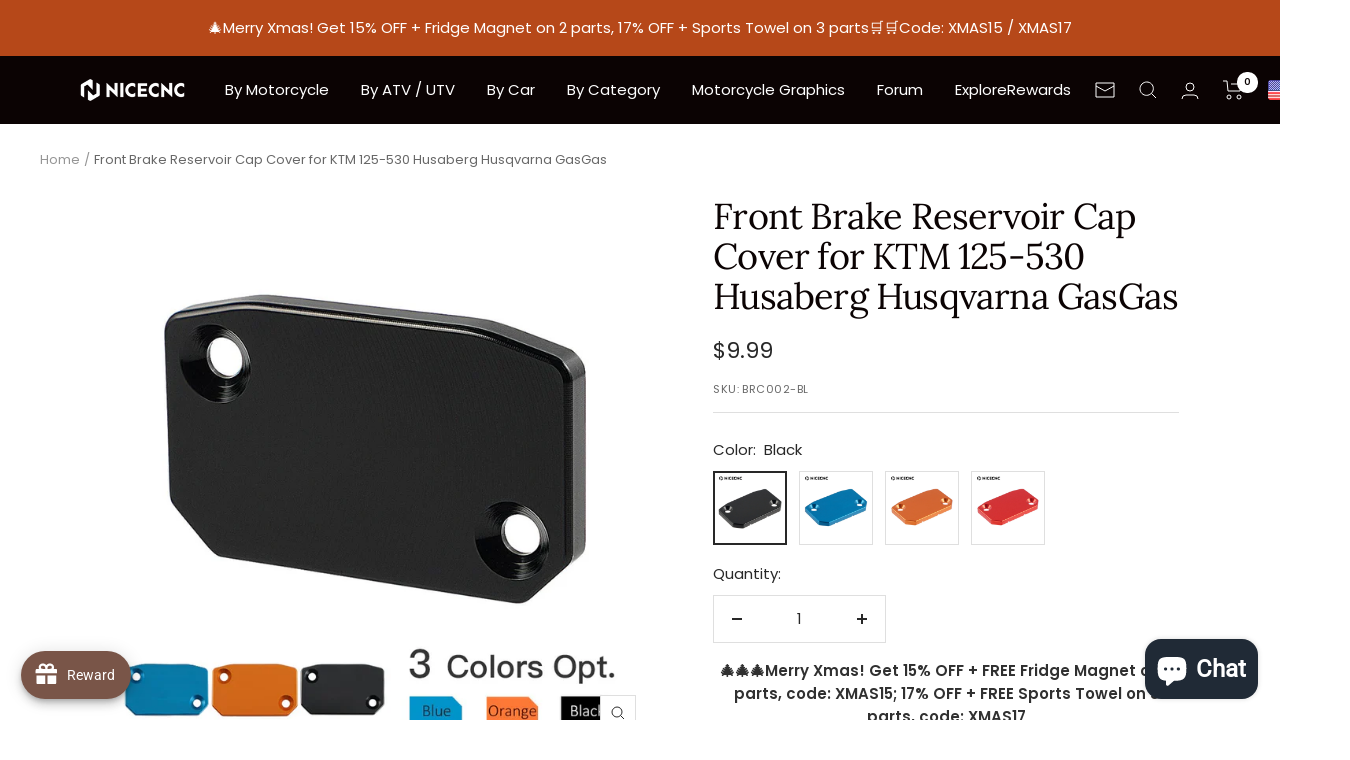

--- FILE ---
content_type: text/html; charset=utf-8
request_url: https://www.nicecnc.com/products/front-brake-reservoir-cap-cover-for-ktm125-300-models
body_size: 94281
content:
<!doctype html><html class="no-js" lang="en" dir="ltr">
  <head>
     <link rel="alternate" hreflang="en-US" href="https://nicecnc.com/" />
    <link rel="alternate" hreflang="de-DE" href="https://de.nicecnc.com/" />
<!-- Google Tag Manager -->
<script>(function(w,d,s,l,i){w[l]=w[l]||[];w[l].push({'gtm.start':
new Date().getTime(),event:'gtm.js'});var f=d.getElementsByTagName(s)[0],
j=d.createElement(s),dl=l!='dataLayer'?'&l='+l:'';j.async=true;j.src=
'https://www.googletagmanager.com/gtm.js?id='+i+dl;f.parentNode.insertBefore(j,f);
})(window,document,'script','dataLayer','GTM-5T839CZ');</script>
<!-- End Google Tag Manager -->
    
<!-- TrustBox script -->
<script type="text/javascript" src="//widget.trustpilot.com/bootstrap/v5/tp.widget.bootstrap.min.js" async></script>
<!-- End TrustBox script -->


    <meta charset="utf-8">
    <meta name="viewport" content="width=device-width, initial-scale=1.0, height=device-height, minimum-scale=1.0, maximum-scale=1.0">
    <meta name="theme-color" content="#0b0303">

    <title>Front Brake Reservoir Cap Cover for KTM 125-530 Motorcycles</title><meta name="description" content="It is lightweight, high strength and durable, direct for OEM replacement or ungrade. It fits KTM 125/144/150/250/450 SX/XC-W, 250/350/450 SX-F,125/200 EXC, 250 EXC_RACING, 250/300 EXC(TPI), 250/350 EXC-F, 400/450/500 EXC/EXC-F, 525 EXC/530 EXC, 150/200/250/300/350/450/505 XC/XC-F."><link rel="canonical" href="https://www.nicecnc.com/products/front-brake-reservoir-cap-cover-for-ktm125-300-models"><link rel="shortcut icon" href="//www.nicecnc.com/cdn/shop/files/nicecnc_logo_7ac33cb1-a531-49b3-a83b-e5b82f428f08_96x96.jpg?v=1688538604" type="image/png"><link rel="preconnect" href="https://cdn.shopify.com">
    <link rel="dns-prefetch" href="https://productreviews.shopifycdn.com">
    <link rel="dns-prefetch" href="https://www.google-analytics.com"><link rel="preconnect" href="https://fonts.shopifycdn.com" crossorigin><link rel="preload" as="style" href="//www.nicecnc.com/cdn/shop/t/31/assets/theme.css?v=58947849461742518191743383361">
    <link rel="preload" as="script" href="//www.nicecnc.com/cdn/shop/t/31/assets/vendor.js?v=131531462768831974851724132647">
    <link rel="preload" as="script" href="//www.nicecnc.com/cdn/shop/t/31/assets/theme.js?v=173005340623324594091724132647"><link rel="preload" as="fetch" href="/products/front-brake-reservoir-cap-cover-for-ktm125-300-models.js" crossorigin><link rel="preload" as="script" href="//www.nicecnc.com/cdn/shop/t/31/assets/flickity.js?v=176646718982628074891724132647"><meta property="og:type" content="product">
  <meta property="og:title" content="Front Brake Reservoir Cap Cover for KTM 125-530 Husaberg Husqvarna GasGas">
  <meta property="product:price:amount" content="9.99">
  <meta property="product:price:currency" content="USD"><meta property="og:image" content="http://www.nicecnc.com/cdn/shop/products/brake-reservoir-cap-cover-for-ktm125-300-models_black_05.jpg?v=1658133565">
  <meta property="og:image:secure_url" content="https://www.nicecnc.com/cdn/shop/products/brake-reservoir-cap-cover-for-ktm125-300-models_black_05.jpg?v=1658133565">
  <meta property="og:image:width" content="1000">
  <meta property="og:image:height" content="1000"><meta property="og:description" content="It is lightweight, high strength and durable, direct for OEM replacement or ungrade. It fits KTM 125/144/150/250/450 SX/XC-W, 250/350/450 SX-F,125/200 EXC, 250 EXC_RACING, 250/300 EXC(TPI), 250/350 EXC-F, 400/450/500 EXC/EXC-F, 525 EXC/530 EXC, 150/200/250/300/350/450/505 XC/XC-F."><meta property="og:url" content="https://www.nicecnc.com/products/front-brake-reservoir-cap-cover-for-ktm125-300-models">
<meta property="og:site_name" content="Nicecnc"><meta name="twitter:card" content="summary"><meta name="twitter:title" content="Front Brake Reservoir Cap Cover for KTM 125-530 Husaberg Husqvarna GasGas">
  <meta name="twitter:description" content="Features: CNC-machined from billet aero-grade aluminium, anodized finishing Lightweight, high strength and durable Direct for OEM replacement or ungrade Easy to install Product Details:Condition: 100% Brand NewMaterial: 6061-T6 AluminumSurface Finish: AnodizedColor: Orange, Blue, BlackPackage Include:1 x Brake Reservoir CoverFitment:For Brake Reservoir Front Cover OnlyFits For KTM125 SX 2005-2021 144 SX 2007-2008 150 SX 2009-2021 250 SX 2005-2021 250 SX-F 2005-2021350 SX-F 2011-2021 450 SX 2005-2006 450 SX-F 2007-2021 125 EXC 2005-2016 200 EXC 2005-2016 250 EXC_RACING 2005-2006 250 EXC(TPI) 2005-2021 300 EXC(TPI) 2005-2021 250 EXC-F 2006-2021 350 EXC-F 2012-2021400 EXC 2005-2011 450 EXC 2005-2016 450 EXC-F 2017-2021 500 EXC 2012-2016 500 EXC-F 2017-2021 525 EXC 2005-2007 530 EXC 2008-2011 150 XC 2010-2014 200 XC 2006-2009 250 XC 2006-2021 300 XC 2006-2021 250 XC-F 2007-2021 350 XC-F 2011-2021450 XC-F 2008-2021 505 XC-F 2008-2009 125 XC-W 2017-2021150 XC-W 2017-2021 200 XC-W 2006-2016"><meta name="twitter:image" content="https://www.nicecnc.com/cdn/shop/products/brake-reservoir-cap-cover-for-ktm125-300-models_black_05_1200x1200_crop_center.jpg?v=1658133565">
  <meta name="twitter:image:alt" content="">
    
  <script type="application/ld+json">
  {
    "@context": "https://schema.org",
    "@type": "Product",
    "productID": 7770270990566,
    "offers": [{
          "@type": "Offer",
          "name": "Black",
          "availability":"https://schema.org/InStock",
          "price": 9.99,
          "priceCurrency": "USD",
          "priceValidUntil": "2025-12-26","sku": "BRC002-BL",
          "url": "/products/front-brake-reservoir-cap-cover-for-ktm125-300-models?variant=42883471081702"
        },
{
          "@type": "Offer",
          "name": "Blue",
          "availability":"https://schema.org/InStock",
          "price": 9.99,
          "priceCurrency": "USD",
          "priceValidUntil": "2025-12-26","sku": "BRC002-BU",
          "url": "/products/front-brake-reservoir-cap-cover-for-ktm125-300-models?variant=42883471114470"
        },
{
          "@type": "Offer",
          "name": "Orange",
          "availability":"https://schema.org/InStock",
          "price": 9.99,
          "priceCurrency": "USD",
          "priceValidUntil": "2025-12-26","sku": "BRC002-OR",
          "url": "/products/front-brake-reservoir-cap-cover-for-ktm125-300-models?variant=42883471147238"
        },
{
          "@type": "Offer",
          "name": "Red",
          "availability":"https://schema.org/InStock",
          "price": 9.99,
          "priceCurrency": "USD",
          "priceValidUntil": "2025-12-26","sku": "BRC002-RE",
          "url": "/products/front-brake-reservoir-cap-cover-for-ktm125-300-models?variant=43397479989478"
        }
],"brand": {
      "@type": "Brand",
      "name": "Nicecnc"
    },
    "name": "Front Brake Reservoir Cap Cover for KTM 125-530 Husaberg Husqvarna GasGas",
    "description": "Features:\n\nCNC-machined from billet aero-grade aluminium, anodized finishing\nLightweight, high strength and durable\nDirect for OEM replacement or ungrade\nEasy to install\n\nProduct Details:Condition: 100% Brand NewMaterial: 6061-T6 AluminumSurface Finish: AnodizedColor: Orange, Blue, BlackPackage Include:1 x Brake Reservoir CoverFitment:For Brake Reservoir Front Cover OnlyFits For KTM125 SX 2005-2021 144 SX 2007-2008 150 SX 2009-2021 250 SX 2005-2021 250 SX-F 2005-2021350 SX-F 2011-2021 450 SX 2005-2006 450 SX-F 2007-2021 125 EXC 2005-2016 200 EXC 2005-2016 250 EXC_RACING 2005-2006 250 EXC(TPI) 2005-2021 300 EXC(TPI) 2005-2021 250 EXC-F 2006-2021 350 EXC-F 2012-2021400 EXC 2005-2011 450 EXC 2005-2016 450 EXC-F 2017-2021 500 EXC 2012-2016 500 EXC-F 2017-2021 525 EXC 2005-2007 530 EXC 2008-2011 150 XC 2010-2014 200 XC 2006-2009 250 XC 2006-2021 300 XC 2006-2021 250 XC-F 2007-2021 350 XC-F 2011-2021450 XC-F 2008-2021 505 XC-F 2008-2009 125 XC-W 2017-2021150 XC-W 2017-2021 200 XC-W 2006-2016 250 XC-W(TPI) 2006-2021 300 XC-W 2006-2022250 XCF-W 2006-2016 350 XCF-W 2012-2016 400 XC-W 2009-2010 450 XC-W 2009-2016 500 XC-W 2012-2016 530 XC-W 2009-2010 450 RALLY_FACTORYREPLICA 2013-2021 For Husaberg TE\/FE\/FS\/FX 125-570 2009-2014For Husqvarna TE\/TC\/FE\/FC 2014-2016\nFor GasGas MX \nEX\/MC 125-300 2021-2023EX F\/MC F 250-450 2021-2023 \n \nDisclaimer: nine-cnc store parts are not sponsored or endorsed by, or affiliated with the brands its parts fit, including Harley-Davidson, Honda, Yamaha, Kawasaki, Suzuki, KTM, Duke, Husaberg, Husqvarna, BMW, Aprilia, Triumph, Piaggio, Ducati, MV Agusta, Moto Guzzi, Benelli, Buell, CF-Moto, Enfield, Hyosung, Indian, Beta, GASGAS, Sherco etc.\n",
    "category": "",
    "url": "/products/front-brake-reservoir-cap-cover-for-ktm125-300-models",
    "sku": "BRC002-BL",
    "image": {
      "@type": "ImageObject",
      "url": "https://www.nicecnc.com/cdn/shop/products/brake-reservoir-cap-cover-for-ktm125-300-models_black_05.jpg?v=1658133565&width=1024",
      "image": "https://www.nicecnc.com/cdn/shop/products/brake-reservoir-cap-cover-for-ktm125-300-models_black_05.jpg?v=1658133565&width=1024",
      "name": "",
      "width": "1024",
      "height": "1024"
    }
  }
  </script>



  <script type="application/ld+json">
  {
    "@context": "https://schema.org",
    "@type": "BreadcrumbList",
  "itemListElement": [{
      "@type": "ListItem",
      "position": 1,
      "name": "Home",
      "item": "https://www.nicecnc.com"
    },{
          "@type": "ListItem",
          "position": 2,
          "name": "Front Brake Reservoir Cap Cover for KTM 125-530 Husaberg Husqvarna GasGas",
          "item": "https://www.nicecnc.com/products/front-brake-reservoir-cap-cover-for-ktm125-300-models"
        }]
  }
  </script>


    <link rel="preload" href="//www.nicecnc.com/cdn/fonts/lora/lora_n4.9a60cb39eff3bfbc472bac5b3c5c4d7c878f0a8d.woff2" as="font" type="font/woff2" crossorigin><link rel="preload" href="//www.nicecnc.com/cdn/fonts/poppins/poppins_n4.0ba78fa5af9b0e1a374041b3ceaadf0a43b41362.woff2" as="font" type="font/woff2" crossorigin><style>
  /* Typography (heading) */
  @font-face {
  font-family: Lora;
  font-weight: 400;
  font-style: normal;
  font-display: swap;
  src: url("//www.nicecnc.com/cdn/fonts/lora/lora_n4.9a60cb39eff3bfbc472bac5b3c5c4d7c878f0a8d.woff2") format("woff2"),
       url("//www.nicecnc.com/cdn/fonts/lora/lora_n4.4d935d2630ceaf34d2e494106075f8d9f1257d25.woff") format("woff");
}

@font-face {
  font-family: Lora;
  font-weight: 400;
  font-style: italic;
  font-display: swap;
  src: url("//www.nicecnc.com/cdn/fonts/lora/lora_i4.a5059b22bd0a7547da84d66d2f523d17d17325d3.woff2") format("woff2"),
       url("//www.nicecnc.com/cdn/fonts/lora/lora_i4.cb2d2ab46128fa7f84060d5f92cf3f49dc8181bd.woff") format("woff");
}

/* Typography (body) */
  @font-face {
  font-family: Poppins;
  font-weight: 400;
  font-style: normal;
  font-display: swap;
  src: url("//www.nicecnc.com/cdn/fonts/poppins/poppins_n4.0ba78fa5af9b0e1a374041b3ceaadf0a43b41362.woff2") format("woff2"),
       url("//www.nicecnc.com/cdn/fonts/poppins/poppins_n4.214741a72ff2596839fc9760ee7a770386cf16ca.woff") format("woff");
}

@font-face {
  font-family: Poppins;
  font-weight: 400;
  font-style: italic;
  font-display: swap;
  src: url("//www.nicecnc.com/cdn/fonts/poppins/poppins_i4.846ad1e22474f856bd6b81ba4585a60799a9f5d2.woff2") format("woff2"),
       url("//www.nicecnc.com/cdn/fonts/poppins/poppins_i4.56b43284e8b52fc64c1fd271f289a39e8477e9ec.woff") format("woff");
}

@font-face {
  font-family: Poppins;
  font-weight: 600;
  font-style: normal;
  font-display: swap;
  src: url("//www.nicecnc.com/cdn/fonts/poppins/poppins_n6.aa29d4918bc243723d56b59572e18228ed0786f6.woff2") format("woff2"),
       url("//www.nicecnc.com/cdn/fonts/poppins/poppins_n6.5f815d845fe073750885d5b7e619ee00e8111208.woff") format("woff");
}

@font-face {
  font-family: Poppins;
  font-weight: 600;
  font-style: italic;
  font-display: swap;
  src: url("//www.nicecnc.com/cdn/fonts/poppins/poppins_i6.bb8044d6203f492888d626dafda3c2999253e8e9.woff2") format("woff2"),
       url("//www.nicecnc.com/cdn/fonts/poppins/poppins_i6.e233dec1a61b1e7dead9f920159eda42280a02c3.woff") format("woff");
}

:root {--heading-color: 11, 3, 3;
    --text-color: 40, 40, 40;
    --background: 255, 255, 255;
    --secondary-background: 245, 245, 245;
    --border-color: 223, 223, 223;
    --border-color-darker: 169, 169, 169;
    --success-color: 46, 158, 123;
    --success-background: 213, 236, 229;
    --error-color: 222, 42, 42;
    --error-background: 253, 240, 240;
    --primary-button-background: 222, 42, 42;
    --primary-button-text-color: 255, 255, 255;
    --secondary-button-background: 222, 42, 42;
    --secondary-button-text-color: 255, 255, 255;
    --product-star-rating: 246, 164, 41;
    --product-on-sale-accent: 222, 42, 42;
    --product-sold-out-accent: 111, 113, 155;
    --product-custom-label-background: 64, 93, 230;
    --product-custom-label-text-color: 255, 255, 255;
    --product-custom-label-2-background: 243, 255, 52;
    --product-custom-label-2-text-color: 0, 0, 0;
    --product-low-stock-text-color: 222, 42, 42;
    --product-in-stock-text-color: 46, 158, 123;
    --loading-bar-background: 40, 40, 40;

    /* We duplicate some "base" colors as root colors, which is useful to use on drawer elements or popover without. Those should not be overridden to avoid issues */
    --root-heading-color: 11, 3, 3;
    --root-text-color: 40, 40, 40;
    --root-background: 255, 255, 255;
    --root-border-color: 223, 223, 223;
    --root-primary-button-background: 222, 42, 42;
    --root-primary-button-text-color: 255, 255, 255;

    --base-font-size: 15px;
    --heading-font-family: Lora, serif;
    --heading-font-weight: 400;
    --heading-font-style: normal;
    --heading-text-transform: normal;
    --text-font-family: Poppins, sans-serif;
    --text-font-weight: 400;
    --text-font-style: normal;
    --text-font-bold-weight: 600;

    /* Typography (font size) */
    --heading-xxsmall-font-size: 11px;
    --heading-xsmall-font-size: 11px;
    --heading-small-font-size: 12px;
    --heading-large-font-size: 36px;
    --heading-h1-font-size: 36px;
    --heading-h2-font-size: 30px;
    --heading-h3-font-size: 26px;
    --heading-h4-font-size: 24px;
    --heading-h5-font-size: 20px;
    --heading-h6-font-size: 16px;

    /* Control the look and feel of the theme by changing radius of various elements */
    --button-border-radius: 0px;
    --block-border-radius: 0px;
    --block-border-radius-reduced: 0px;
    --color-swatch-border-radius: 0px;

    /* Button size */
    --button-height: 48px;
    --button-small-height: 40px;

    /* Form related */
    --form-input-field-height: 48px;
    --form-input-gap: 16px;
    --form-submit-margin: 24px;

    /* Product listing related variables */
    --product-list-block-spacing: 32px;

    /* Video related */
    --play-button-background: 255, 255, 255;
    --play-button-arrow: 40, 40, 40;

    /* RTL support */
    --transform-logical-flip: 1;
    --transform-origin-start: left;
    --transform-origin-end: right;

    /* Other */
    --zoom-cursor-svg-url: url(//www.nicecnc.com/cdn/shop/t/31/assets/zoom-cursor.svg?v=89083446974960036381754291773);
    --arrow-right-svg-url: url(//www.nicecnc.com/cdn/shop/t/31/assets/arrow-right.svg?v=70740017276485900791754291773);
    --arrow-left-svg-url: url(//www.nicecnc.com/cdn/shop/t/31/assets/arrow-left.svg?v=20859819828309117001754291773);

    /* Some useful variables that we can reuse in our CSS. Some explanation are needed for some of them:
       - container-max-width-minus-gutters: represents the container max width without the edge gutters
       - container-outer-width: considering the screen width, represent all the space outside the container
       - container-outer-margin: same as container-outer-width but get set to 0 inside a container
       - container-inner-width: the effective space inside the container (minus gutters)
       - grid-column-width: represents the width of a single column of the grid
       - vertical-breather: this is a variable that defines the global "spacing" between sections, and inside the section
                            to create some "breath" and minimum spacing
     */
    --container-max-width: 1600px;
    --container-gutter: 24px;
    --container-max-width-minus-gutters: calc(var(--container-max-width) - (var(--container-gutter)) * 2);
    --container-outer-width: max(calc((100vw - var(--container-max-width-minus-gutters)) / 2), var(--container-gutter));
    --container-outer-margin: var(--container-outer-width);
    --container-inner-width: calc(100vw - var(--container-outer-width) * 2);

    --grid-column-count: 10;
    --grid-gap: 24px;
    --grid-column-width: calc((100vw - var(--container-outer-width) * 2 - var(--grid-gap) * (var(--grid-column-count) - 1)) / var(--grid-column-count));

    --vertical-breather: 48px;
    --vertical-breather-tight: 48px;

    /* Shopify related variables */
    --payment-terms-background-color: #ffffff;
  }

  @media screen and (min-width: 741px) {
    :root {
      --container-gutter: 40px;
      --grid-column-count: 20;
      --vertical-breather: 64px;
      --vertical-breather-tight: 64px;

      /* Typography (font size) */
      --heading-xsmall-font-size: 12px;
      --heading-small-font-size: 13px;
      --heading-large-font-size: 52px;
      --heading-h1-font-size: 48px;
      --heading-h2-font-size: 38px;
      --heading-h3-font-size: 32px;
      --heading-h4-font-size: 24px;
      --heading-h5-font-size: 20px;
      --heading-h6-font-size: 18px;

      /* Form related */
      --form-input-field-height: 52px;
      --form-submit-margin: 32px;

      /* Button size */
      --button-height: 52px;
      --button-small-height: 44px;
    }
  }

  @media screen and (min-width: 1200px) {
    :root {
      --vertical-breather: 80px;
      --vertical-breather-tight: 64px;
      --product-list-block-spacing: 48px;

      /* Typography */
      --heading-large-font-size: 64px;
      --heading-h1-font-size: 56px;
      --heading-h2-font-size: 48px;
      --heading-h3-font-size: 36px;
      --heading-h4-font-size: 30px;
      --heading-h5-font-size: 24px;
      --heading-h6-font-size: 18px;
    }
  }

  @media screen and (min-width: 1600px) {
    :root {
      --vertical-breather: 90px;
      --vertical-breather-tight: 64px;
    }
  }
</style>
    <script>
  // This allows to expose several variables to the global scope, to be used in scripts
  window.themeVariables = {
    settings: {
      direction: "ltr",
      pageType: "product",
      cartCount: 0,
      moneyFormat: "\u003cspan class=money\u003e${{amount}}\u003c\/span\u003e",
      moneyWithCurrencyFormat: "\u003cspan class=money\u003e${{amount}} USD\u003c\/span\u003e",
      showVendor: false,
      discountMode: "percentage",
      currencyCodeEnabled: false,
      cartType: "message",
      cartCurrency: "USD",
      mobileZoomFactor: 2.5
    },

    routes: {
      host: "www.nicecnc.com",
      rootUrl: "\/",
      rootUrlWithoutSlash: '',
      cartUrl: "\/cart",
      cartAddUrl: "\/cart\/add",
      cartChangeUrl: "\/cart\/change",
      searchUrl: "\/search",
      predictiveSearchUrl: "\/search\/suggest",
      productRecommendationsUrl: "\/recommendations\/products"
    },

    strings: {
      accessibilityDelete: "Delete",
      accessibilityClose: "Close",
      collectionSoldOut: "Sold out",
      collectionDiscount: "Save @savings@",
      productSalePrice: "Sale price",
      productRegularPrice: "Regular price",
      productFormUnavailable: "Unavailable",
      productFormSoldOut: "Sold out",
      productFormPreOrder: "Pre-order",
      productFormAddToCart: "Add to cart",
      searchNoResults: "No results could be found.",
      searchNewSearch: "New search",
      searchProducts: "Products",
      searchArticles: "Journal",
      searchPages: "Pages",
      searchCollections: "Collections",
      cartViewCart: "View cart",
      cartItemAdded: "Item added to your cart!",
      cartItemAddedShort: "Added to your cart!",
      cartAddOrderNote: "Add order note",
      cartEditOrderNote: "Edit order note",
      shippingEstimatorNoResults: "Sorry, we do not ship to your address.",
      shippingEstimatorOneResult: "There is one shipping rate for your address:",
      shippingEstimatorMultipleResults: "There are several shipping rates for your address:",
      shippingEstimatorError: "One or more error occurred while retrieving shipping rates:"
    },

    libs: {
      flickity: "\/\/www.nicecnc.com\/cdn\/shop\/t\/31\/assets\/flickity.js?v=176646718982628074891724132647",
      photoswipe: "\/\/www.nicecnc.com\/cdn\/shop\/t\/31\/assets\/photoswipe.js?v=132268647426145925301724132647",
      qrCode: "\/\/www.nicecnc.com\/cdn\/shopifycloud\/storefront\/assets\/themes_support\/vendor\/qrcode-3f2b403b.js"
    },

    breakpoints: {
      phone: 'screen and (max-width: 740px)',
      tablet: 'screen and (min-width: 741px) and (max-width: 999px)',
      tabletAndUp: 'screen and (min-width: 741px)',
      pocket: 'screen and (max-width: 999px)',
      lap: 'screen and (min-width: 1000px) and (max-width: 1199px)',
      lapAndUp: 'screen and (min-width: 1000px)',
      desktop: 'screen and (min-width: 1200px)',
      wide: 'screen and (min-width: 1400px)'
    }
  };

  window.addEventListener('pageshow', async () => {
    const cartContent = await (await fetch(`${window.themeVariables.routes.cartUrl}.js`, {cache: 'reload'})).json();
    document.documentElement.dispatchEvent(new CustomEvent('cart:refresh', {detail: {cart: cartContent}}));
  });

  if ('noModule' in HTMLScriptElement.prototype) {
    // Old browsers (like IE) that does not support module will be considered as if not executing JS at all
    document.documentElement.className = document.documentElement.className.replace('no-js', 'js');

    requestAnimationFrame(() => {
      const viewportHeight = (window.visualViewport ? window.visualViewport.height : document.documentElement.clientHeight);
      document.documentElement.style.setProperty('--window-height',viewportHeight + 'px');
    });
  }// We save the product ID in local storage to be eventually used for recently viewed section
    try {
      const items = JSON.parse(localStorage.getItem('theme:recently-viewed-products') || '[]');

      // We check if the current product already exists, and if it does not, we add it at the start
      if (!items.includes(7770270990566)) {
        items.unshift(7770270990566);
      }

      localStorage.setItem('theme:recently-viewed-products', JSON.stringify(items.slice(0, 20)));
    } catch (e) {
      // Safari in private mode does not allow setting item, we silently fail
    }</script>

    <link rel="stylesheet" href="//www.nicecnc.com/cdn/shop/t/31/assets/theme.css?v=58947849461742518191743383361"><script src="//www.nicecnc.com/cdn/shop/t/31/assets/vendor.js?v=131531462768831974851724132647" defer></script>
    <script src="//www.nicecnc.com/cdn/shop/t/31/assets/theme.js?v=173005340623324594091724132647" defer></script>
    <script src="//www.nicecnc.com/cdn/shop/t/31/assets/custom.js?v=167639537848865775061724132647" defer></script>

    <script>window.performance && window.performance.mark && window.performance.mark('shopify.content_for_header.start');</script><meta name="google-site-verification" content="BGVtOE1T__n_tzCJNytF-hDSbeYXVLRrjVdyd4RakG8">
<meta id="shopify-digital-wallet" name="shopify-digital-wallet" content="/61536895206/digital_wallets/dialog">
<meta name="shopify-checkout-api-token" content="0f42d7bd5ba5477b787be2f534101361">
<meta id="in-context-paypal-metadata" data-shop-id="61536895206" data-venmo-supported="false" data-environment="production" data-locale="en_US" data-paypal-v4="true" data-currency="USD">
<link rel="alternate" type="application/json+oembed" href="https://www.nicecnc.com/products/front-brake-reservoir-cap-cover-for-ktm125-300-models.oembed">
<script async="async" src="/checkouts/internal/preloads.js?locale=en-US"></script>
<script id="shopify-features" type="application/json">{"accessToken":"0f42d7bd5ba5477b787be2f534101361","betas":["rich-media-storefront-analytics"],"domain":"www.nicecnc.com","predictiveSearch":true,"shopId":61536895206,"locale":"en"}</script>
<script>var Shopify = Shopify || {};
Shopify.shop = "nicecnc2.myshopify.com";
Shopify.locale = "en";
Shopify.currency = {"active":"USD","rate":"1.0"};
Shopify.country = "US";
Shopify.theme = {"name":"Focal with country selector","id":143352004838,"schema_name":"Focal","schema_version":"10.1.2","theme_store_id":714,"role":"main"};
Shopify.theme.handle = "null";
Shopify.theme.style = {"id":null,"handle":null};
Shopify.cdnHost = "www.nicecnc.com/cdn";
Shopify.routes = Shopify.routes || {};
Shopify.routes.root = "/";</script>
<script type="module">!function(o){(o.Shopify=o.Shopify||{}).modules=!0}(window);</script>
<script>!function(o){function n(){var o=[];function n(){o.push(Array.prototype.slice.apply(arguments))}return n.q=o,n}var t=o.Shopify=o.Shopify||{};t.loadFeatures=n(),t.autoloadFeatures=n()}(window);</script>
<script id="shop-js-analytics" type="application/json">{"pageType":"product"}</script>
<script defer="defer" async type="module" src="//www.nicecnc.com/cdn/shopifycloud/shop-js/modules/v2/client.init-shop-cart-sync_dlpDe4U9.en.esm.js"></script>
<script defer="defer" async type="module" src="//www.nicecnc.com/cdn/shopifycloud/shop-js/modules/v2/chunk.common_FunKbpTJ.esm.js"></script>
<script type="module">
  await import("//www.nicecnc.com/cdn/shopifycloud/shop-js/modules/v2/client.init-shop-cart-sync_dlpDe4U9.en.esm.js");
await import("//www.nicecnc.com/cdn/shopifycloud/shop-js/modules/v2/chunk.common_FunKbpTJ.esm.js");

  window.Shopify.SignInWithShop?.initShopCartSync?.({"fedCMEnabled":true,"windoidEnabled":true});

</script>
<script>(function() {
  var isLoaded = false;
  function asyncLoad() {
    if (isLoaded) return;
    isLoaded = true;
    var urls = ["https:\/\/ecommplugins-scripts.trustpilot.com\/v2.1\/js\/header.min.js?settings=eyJrZXkiOiIyclB2Y0ZTZnhMdlpGR1RuIiwicyI6InNrdSJ9\u0026shop=nicecnc2.myshopify.com","https:\/\/ecommplugins-trustboxsettings.trustpilot.com\/nicecnc2.myshopify.com.js?settings=1761545475547\u0026shop=nicecnc2.myshopify.com","https:\/\/widget.trustpilot.com\/bootstrap\/v5\/tp.widget.sync.bootstrap.min.js?shop=nicecnc2.myshopify.com","https:\/\/res06.noxgroup.com\/noxinfluencer\/affiliate_marketing\/nox_aff_v2.prod.js?shop=nicecnc2.myshopify.com","https:\/\/dr4qe3ddw9y32.cloudfront.net\/awin-shopify-integration-code.js?aid=60663\u0026v=shopifyApp_5.2.3\u0026ts=1757987329757\u0026shop=nicecnc2.myshopify.com","https:\/\/ecommplugins-scripts.trustpilot.com\/v2.1\/js\/success.min.js?settings=eyJrZXkiOiIyclB2Y0ZTZnhMdlpGR1RuIiwicyI6InNrdSIsInQiOlsib3JkZXJzL3BhaWQiLCJ0cnVzdHBpbG90T3JkZXJDb25maXJtZWQiXSwidiI6IiIsImEiOiJTaG9waWZ5LTIwMjEtMDQifQ==\u0026shop=nicecnc2.myshopify.com"];
    for (var i = 0; i < urls.length; i++) {
      var s = document.createElement('script');
      s.type = 'text/javascript';
      s.async = true;
      s.src = urls[i];
      var x = document.getElementsByTagName('script')[0];
      x.parentNode.insertBefore(s, x);
    }
  };
  if(window.attachEvent) {
    window.attachEvent('onload', asyncLoad);
  } else {
    window.addEventListener('load', asyncLoad, false);
  }
})();</script>
<script id="__st">var __st={"a":61536895206,"offset":28800,"reqid":"b070ec3d-b413-40db-b148-5ae2b6f90b3e-1765816203","pageurl":"www.nicecnc.com\/products\/front-brake-reservoir-cap-cover-for-ktm125-300-models","u":"1caf8818357e","p":"product","rtyp":"product","rid":7770270990566};</script>
<script>window.ShopifyPaypalV4VisibilityTracking = true;</script>
<script id="captcha-bootstrap">!function(){'use strict';const t='contact',e='account',n='new_comment',o=[[t,t],['blogs',n],['comments',n],[t,'customer']],c=[[e,'customer_login'],[e,'guest_login'],[e,'recover_customer_password'],[e,'create_customer']],r=t=>t.map((([t,e])=>`form[action*='/${t}']:not([data-nocaptcha='true']) input[name='form_type'][value='${e}']`)).join(','),a=t=>()=>t?[...document.querySelectorAll(t)].map((t=>t.form)):[];function s(){const t=[...o],e=r(t);return a(e)}const i='password',u='form_key',d=['recaptcha-v3-token','g-recaptcha-response','h-captcha-response',i],f=()=>{try{return window.sessionStorage}catch{return}},m='__shopify_v',_=t=>t.elements[u];function p(t,e,n=!1){try{const o=window.sessionStorage,c=JSON.parse(o.getItem(e)),{data:r}=function(t){const{data:e,action:n}=t;return t[m]||n?{data:e,action:n}:{data:t,action:n}}(c);for(const[e,n]of Object.entries(r))t.elements[e]&&(t.elements[e].value=n);n&&o.removeItem(e)}catch(o){console.error('form repopulation failed',{error:o})}}const l='form_type',E='cptcha';function T(t){t.dataset[E]=!0}const w=window,h=w.document,L='Shopify',v='ce_forms',y='captcha';let A=!1;((t,e)=>{const n=(g='f06e6c50-85a8-45c8-87d0-21a2b65856fe',I='https://cdn.shopify.com/shopifycloud/storefront-forms-hcaptcha/ce_storefront_forms_captcha_hcaptcha.v1.5.2.iife.js',D={infoText:'Protected by hCaptcha',privacyText:'Privacy',termsText:'Terms'},(t,e,n)=>{const o=w[L][v],c=o.bindForm;if(c)return c(t,g,e,D).then(n);var r;o.q.push([[t,g,e,D],n]),r=I,A||(h.body.append(Object.assign(h.createElement('script'),{id:'captcha-provider',async:!0,src:r})),A=!0)});var g,I,D;w[L]=w[L]||{},w[L][v]=w[L][v]||{},w[L][v].q=[],w[L][y]=w[L][y]||{},w[L][y].protect=function(t,e){n(t,void 0,e),T(t)},Object.freeze(w[L][y]),function(t,e,n,w,h,L){const[v,y,A,g]=function(t,e,n){const i=e?o:[],u=t?c:[],d=[...i,...u],f=r(d),m=r(i),_=r(d.filter((([t,e])=>n.includes(e))));return[a(f),a(m),a(_),s()]}(w,h,L),I=t=>{const e=t.target;return e instanceof HTMLFormElement?e:e&&e.form},D=t=>v().includes(t);t.addEventListener('submit',(t=>{const e=I(t);if(!e)return;const n=D(e)&&!e.dataset.hcaptchaBound&&!e.dataset.recaptchaBound,o=_(e),c=g().includes(e)&&(!o||!o.value);(n||c)&&t.preventDefault(),c&&!n&&(function(t){try{if(!f())return;!function(t){const e=f();if(!e)return;const n=_(t);if(!n)return;const o=n.value;o&&e.removeItem(o)}(t);const e=Array.from(Array(32),(()=>Math.random().toString(36)[2])).join('');!function(t,e){_(t)||t.append(Object.assign(document.createElement('input'),{type:'hidden',name:u})),t.elements[u].value=e}(t,e),function(t,e){const n=f();if(!n)return;const o=[...t.querySelectorAll(`input[type='${i}']`)].map((({name:t})=>t)),c=[...d,...o],r={};for(const[a,s]of new FormData(t).entries())c.includes(a)||(r[a]=s);n.setItem(e,JSON.stringify({[m]:1,action:t.action,data:r}))}(t,e)}catch(e){console.error('failed to persist form',e)}}(e),e.submit())}));const S=(t,e)=>{t&&!t.dataset[E]&&(n(t,e.some((e=>e===t))),T(t))};for(const o of['focusin','change'])t.addEventListener(o,(t=>{const e=I(t);D(e)&&S(e,y())}));const B=e.get('form_key'),M=e.get(l),P=B&&M;t.addEventListener('DOMContentLoaded',(()=>{const t=y();if(P)for(const e of t)e.elements[l].value===M&&p(e,B);[...new Set([...A(),...v().filter((t=>'true'===t.dataset.shopifyCaptcha))])].forEach((e=>S(e,t)))}))}(h,new URLSearchParams(w.location.search),n,t,e,['guest_login'])})(!0,!0)}();</script>
<script integrity="sha256-52AcMU7V7pcBOXWImdc/TAGTFKeNjmkeM1Pvks/DTgc=" data-source-attribution="shopify.loadfeatures" defer="defer" src="//www.nicecnc.com/cdn/shopifycloud/storefront/assets/storefront/load_feature-81c60534.js" crossorigin="anonymous"></script>
<script data-source-attribution="shopify.dynamic_checkout.dynamic.init">var Shopify=Shopify||{};Shopify.PaymentButton=Shopify.PaymentButton||{isStorefrontPortableWallets:!0,init:function(){window.Shopify.PaymentButton.init=function(){};var t=document.createElement("script");t.src="https://www.nicecnc.com/cdn/shopifycloud/portable-wallets/latest/portable-wallets.en.js",t.type="module",document.head.appendChild(t)}};
</script>
<script data-source-attribution="shopify.dynamic_checkout.buyer_consent">
  function portableWalletsHideBuyerConsent(e){var t=document.getElementById("shopify-buyer-consent"),n=document.getElementById("shopify-subscription-policy-button");t&&n&&(t.classList.add("hidden"),t.setAttribute("aria-hidden","true"),n.removeEventListener("click",e))}function portableWalletsShowBuyerConsent(e){var t=document.getElementById("shopify-buyer-consent"),n=document.getElementById("shopify-subscription-policy-button");t&&n&&(t.classList.remove("hidden"),t.removeAttribute("aria-hidden"),n.addEventListener("click",e))}window.Shopify?.PaymentButton&&(window.Shopify.PaymentButton.hideBuyerConsent=portableWalletsHideBuyerConsent,window.Shopify.PaymentButton.showBuyerConsent=portableWalletsShowBuyerConsent);
</script>
<script>
  function portableWalletsCleanup(e){e&&e.src&&console.error("Failed to load portable wallets script "+e.src);var t=document.querySelectorAll("shopify-accelerated-checkout .shopify-payment-button__skeleton, shopify-accelerated-checkout-cart .wallet-cart-button__skeleton"),e=document.getElementById("shopify-buyer-consent");for(let e=0;e<t.length;e++)t[e].remove();e&&e.remove()}function portableWalletsNotLoadedAsModule(e){e instanceof ErrorEvent&&"string"==typeof e.message&&e.message.includes("import.meta")&&"string"==typeof e.filename&&e.filename.includes("portable-wallets")&&(window.removeEventListener("error",portableWalletsNotLoadedAsModule),window.Shopify.PaymentButton.failedToLoad=e,"loading"===document.readyState?document.addEventListener("DOMContentLoaded",window.Shopify.PaymentButton.init):window.Shopify.PaymentButton.init())}window.addEventListener("error",portableWalletsNotLoadedAsModule);
</script>

<script type="module" src="https://www.nicecnc.com/cdn/shopifycloud/portable-wallets/latest/portable-wallets.en.js" onError="portableWalletsCleanup(this)" crossorigin="anonymous"></script>
<script nomodule>
  document.addEventListener("DOMContentLoaded", portableWalletsCleanup);
</script>

<link id="shopify-accelerated-checkout-styles" rel="stylesheet" media="screen" href="https://www.nicecnc.com/cdn/shopifycloud/portable-wallets/latest/accelerated-checkout-backwards-compat.css" crossorigin="anonymous">
<style id="shopify-accelerated-checkout-cart">
        #shopify-buyer-consent {
  margin-top: 1em;
  display: inline-block;
  width: 100%;
}

#shopify-buyer-consent.hidden {
  display: none;
}

#shopify-subscription-policy-button {
  background: none;
  border: none;
  padding: 0;
  text-decoration: underline;
  font-size: inherit;
  cursor: pointer;
}

#shopify-subscription-policy-button::before {
  box-shadow: none;
}

      </style>

<script>window.performance && window.performance.mark && window.performance.mark('shopify.content_for_header.end');</script>
  
<script>
    
    
    
    
    var gsf_conversion_data = {page_type : 'product', event : 'view_item', data : {product_data : [{variant_id : 42883471081702, product_id : 7770270990566, name : "Front Brake Reservoir Cap Cover for KTM 125-530 Husaberg Husqvarna GasGas", price : "9.99", currency : "USD", sku : "BRC002-BL", brand : "Nicecnc", variant : "Black", category : "", quantity : "47" }], total_price : "9.99", shop_currency : "USD"}};
    
</script>
<!-- BEGIN app block: shopify://apps/frequently-bought/blocks/app-embed-block/b1a8cbea-c844-4842-9529-7c62dbab1b1f --><script>
    window.codeblackbelt = window.codeblackbelt || {};
    window.codeblackbelt.shop = window.codeblackbelt.shop || 'nicecnc2.myshopify.com';
    
        window.codeblackbelt.productId = 7770270990566;</script><script src="//cdn.codeblackbelt.com/widgets/frequently-bought-together/main.min.js?version=2025121600+0800" async></script>
 <!-- END app block --><script src="https://cdn.shopify.com/extensions/019b027b-9634-79f7-837e-30327aba2ae7/omnisend-49/assets/omnisend-in-shop.js" type="text/javascript" defer="defer"></script>
<script src="https://cdn.shopify.com/extensions/019ab77b-d660-7b80-ae2c-69beba8b006e/easyapps-popups-email-sms-1112/assets/main-ea-spin.js" type="text/javascript" defer="defer"></script>
<link href="https://cdn.shopify.com/extensions/019ab77b-d660-7b80-ae2c-69beba8b006e/easyapps-popups-email-sms-1112/assets/main-ea-spin.css" rel="stylesheet" type="text/css" media="all">
<script src="https://cdn.shopify.com/extensions/019b0ca3-aa13-7aa2-a0b4-6cb667a1f6f7/essential-countdown-timer-55/assets/countdown_timer_essential_apps.min.js" type="text/javascript" defer="defer"></script>
<script src="https://cdn.shopify.com/extensions/019b20c7-6ed3-70f7-b156-f9a5306582d2/upsell-koala-gift-335/assets/gifts-embed.js" type="text/javascript" defer="defer"></script>
<script src="https://cdn.shopify.com/extensions/019b201d-b5fb-7644-8e51-0793dbc0abb8/avada-joy-398/assets/avada-joy.js" type="text/javascript" defer="defer"></script>
<script src="https://cdn.shopify.com/extensions/7bc9bb47-adfa-4267-963e-cadee5096caf/inbox-1252/assets/inbox-chat-loader.js" type="text/javascript" defer="defer"></script>
<link href="https://monorail-edge.shopifysvc.com" rel="dns-prefetch">
<script>(function(){if ("sendBeacon" in navigator && "performance" in window) {try {var session_token_from_headers = performance.getEntriesByType('navigation')[0].serverTiming.find(x => x.name == '_s').description;} catch {var session_token_from_headers = undefined;}var session_cookie_matches = document.cookie.match(/_shopify_s=([^;]*)/);var session_token_from_cookie = session_cookie_matches && session_cookie_matches.length === 2 ? session_cookie_matches[1] : "";var session_token = session_token_from_headers || session_token_from_cookie || "";function handle_abandonment_event(e) {var entries = performance.getEntries().filter(function(entry) {return /monorail-edge.shopifysvc.com/.test(entry.name);});if (!window.abandonment_tracked && entries.length === 0) {window.abandonment_tracked = true;var currentMs = Date.now();var navigation_start = performance.timing.navigationStart;var payload = {shop_id: 61536895206,url: window.location.href,navigation_start,duration: currentMs - navigation_start,session_token,page_type: "product"};window.navigator.sendBeacon("https://monorail-edge.shopifysvc.com/v1/produce", JSON.stringify({schema_id: "online_store_buyer_site_abandonment/1.1",payload: payload,metadata: {event_created_at_ms: currentMs,event_sent_at_ms: currentMs}}));}}window.addEventListener('pagehide', handle_abandonment_event);}}());</script>
<script id="web-pixels-manager-setup">(function e(e,d,r,n,o){if(void 0===o&&(o={}),!Boolean(null===(a=null===(i=window.Shopify)||void 0===i?void 0:i.analytics)||void 0===a?void 0:a.replayQueue)){var i,a;window.Shopify=window.Shopify||{};var t=window.Shopify;t.analytics=t.analytics||{};var s=t.analytics;s.replayQueue=[],s.publish=function(e,d,r){return s.replayQueue.push([e,d,r]),!0};try{self.performance.mark("wpm:start")}catch(e){}var l=function(){var e={modern:/Edge?\/(1{2}[4-9]|1[2-9]\d|[2-9]\d{2}|\d{4,})\.\d+(\.\d+|)|Firefox\/(1{2}[4-9]|1[2-9]\d|[2-9]\d{2}|\d{4,})\.\d+(\.\d+|)|Chrom(ium|e)\/(9{2}|\d{3,})\.\d+(\.\d+|)|(Maci|X1{2}).+ Version\/(15\.\d+|(1[6-9]|[2-9]\d|\d{3,})\.\d+)([,.]\d+|)( \(\w+\)|)( Mobile\/\w+|) Safari\/|Chrome.+OPR\/(9{2}|\d{3,})\.\d+\.\d+|(CPU[ +]OS|iPhone[ +]OS|CPU[ +]iPhone|CPU IPhone OS|CPU iPad OS)[ +]+(15[._]\d+|(1[6-9]|[2-9]\d|\d{3,})[._]\d+)([._]\d+|)|Android:?[ /-](13[3-9]|1[4-9]\d|[2-9]\d{2}|\d{4,})(\.\d+|)(\.\d+|)|Android.+Firefox\/(13[5-9]|1[4-9]\d|[2-9]\d{2}|\d{4,})\.\d+(\.\d+|)|Android.+Chrom(ium|e)\/(13[3-9]|1[4-9]\d|[2-9]\d{2}|\d{4,})\.\d+(\.\d+|)|SamsungBrowser\/([2-9]\d|\d{3,})\.\d+/,legacy:/Edge?\/(1[6-9]|[2-9]\d|\d{3,})\.\d+(\.\d+|)|Firefox\/(5[4-9]|[6-9]\d|\d{3,})\.\d+(\.\d+|)|Chrom(ium|e)\/(5[1-9]|[6-9]\d|\d{3,})\.\d+(\.\d+|)([\d.]+$|.*Safari\/(?![\d.]+ Edge\/[\d.]+$))|(Maci|X1{2}).+ Version\/(10\.\d+|(1[1-9]|[2-9]\d|\d{3,})\.\d+)([,.]\d+|)( \(\w+\)|)( Mobile\/\w+|) Safari\/|Chrome.+OPR\/(3[89]|[4-9]\d|\d{3,})\.\d+\.\d+|(CPU[ +]OS|iPhone[ +]OS|CPU[ +]iPhone|CPU IPhone OS|CPU iPad OS)[ +]+(10[._]\d+|(1[1-9]|[2-9]\d|\d{3,})[._]\d+)([._]\d+|)|Android:?[ /-](13[3-9]|1[4-9]\d|[2-9]\d{2}|\d{4,})(\.\d+|)(\.\d+|)|Mobile Safari.+OPR\/([89]\d|\d{3,})\.\d+\.\d+|Android.+Firefox\/(13[5-9]|1[4-9]\d|[2-9]\d{2}|\d{4,})\.\d+(\.\d+|)|Android.+Chrom(ium|e)\/(13[3-9]|1[4-9]\d|[2-9]\d{2}|\d{4,})\.\d+(\.\d+|)|Android.+(UC? ?Browser|UCWEB|U3)[ /]?(15\.([5-9]|\d{2,})|(1[6-9]|[2-9]\d|\d{3,})\.\d+)\.\d+|SamsungBrowser\/(5\.\d+|([6-9]|\d{2,})\.\d+)|Android.+MQ{2}Browser\/(14(\.(9|\d{2,})|)|(1[5-9]|[2-9]\d|\d{3,})(\.\d+|))(\.\d+|)|K[Aa][Ii]OS\/(3\.\d+|([4-9]|\d{2,})\.\d+)(\.\d+|)/},d=e.modern,r=e.legacy,n=navigator.userAgent;return n.match(d)?"modern":n.match(r)?"legacy":"unknown"}(),u="modern"===l?"modern":"legacy",c=(null!=n?n:{modern:"",legacy:""})[u],f=function(e){return[e.baseUrl,"/wpm","/b",e.hashVersion,"modern"===e.buildTarget?"m":"l",".js"].join("")}({baseUrl:d,hashVersion:r,buildTarget:u}),m=function(e){var d=e.version,r=e.bundleTarget,n=e.surface,o=e.pageUrl,i=e.monorailEndpoint;return{emit:function(e){var a=e.status,t=e.errorMsg,s=(new Date).getTime(),l=JSON.stringify({metadata:{event_sent_at_ms:s},events:[{schema_id:"web_pixels_manager_load/3.1",payload:{version:d,bundle_target:r,page_url:o,status:a,surface:n,error_msg:t},metadata:{event_created_at_ms:s}}]});if(!i)return console&&console.warn&&console.warn("[Web Pixels Manager] No Monorail endpoint provided, skipping logging."),!1;try{return self.navigator.sendBeacon.bind(self.navigator)(i,l)}catch(e){}var u=new XMLHttpRequest;try{return u.open("POST",i,!0),u.setRequestHeader("Content-Type","text/plain"),u.send(l),!0}catch(e){return console&&console.warn&&console.warn("[Web Pixels Manager] Got an unhandled error while logging to Monorail."),!1}}}}({version:r,bundleTarget:l,surface:e.surface,pageUrl:self.location.href,monorailEndpoint:e.monorailEndpoint});try{o.browserTarget=l,function(e){var d=e.src,r=e.async,n=void 0===r||r,o=e.onload,i=e.onerror,a=e.sri,t=e.scriptDataAttributes,s=void 0===t?{}:t,l=document.createElement("script"),u=document.querySelector("head"),c=document.querySelector("body");if(l.async=n,l.src=d,a&&(l.integrity=a,l.crossOrigin="anonymous"),s)for(var f in s)if(Object.prototype.hasOwnProperty.call(s,f))try{l.dataset[f]=s[f]}catch(e){}if(o&&l.addEventListener("load",o),i&&l.addEventListener("error",i),u)u.appendChild(l);else{if(!c)throw new Error("Did not find a head or body element to append the script");c.appendChild(l)}}({src:f,async:!0,onload:function(){if(!function(){var e,d;return Boolean(null===(d=null===(e=window.Shopify)||void 0===e?void 0:e.analytics)||void 0===d?void 0:d.initialized)}()){var d=window.webPixelsManager.init(e)||void 0;if(d){var r=window.Shopify.analytics;r.replayQueue.forEach((function(e){var r=e[0],n=e[1],o=e[2];d.publishCustomEvent(r,n,o)})),r.replayQueue=[],r.publish=d.publishCustomEvent,r.visitor=d.visitor,r.initialized=!0}}},onerror:function(){return m.emit({status:"failed",errorMsg:"".concat(f," has failed to load")})},sri:function(e){var d=/^sha384-[A-Za-z0-9+/=]+$/;return"string"==typeof e&&d.test(e)}(c)?c:"",scriptDataAttributes:o}),m.emit({status:"loading"})}catch(e){m.emit({status:"failed",errorMsg:(null==e?void 0:e.message)||"Unknown error"})}}})({shopId: 61536895206,storefrontBaseUrl: "https://www.nicecnc.com",extensionsBaseUrl: "https://extensions.shopifycdn.com/cdn/shopifycloud/web-pixels-manager",monorailEndpoint: "https://monorail-edge.shopifysvc.com/unstable/produce_batch",surface: "storefront-renderer",enabledBetaFlags: ["2dca8a86"],webPixelsConfigList: [{"id":"1338343654","configuration":"{\"advertiserId\":\"60663\",\"shopDomain\":\"nicecnc2.myshopify.com\",\"appVersion\":\"shopifyApp_5.2.3\",\"originalNetwork\":\"sas\",\"customTransactionTag\":\"utm_source=awin\\u0026utm_medium=affiliate\"}","eventPayloadVersion":"v1","runtimeContext":"STRICT","scriptVersion":"12028261640958a57505ca3bca7d4e66","type":"APP","apiClientId":2887701,"privacyPurposes":["ANALYTICS","MARKETING"],"dataSharingAdjustments":{"protectedCustomerApprovalScopes":["read_customer_personal_data"]}},{"id":"1244528870","configuration":"{\"account_ID\":\"366469\",\"google_analytics_tracking_tag\":\"1\",\"measurement_id\":\"2\",\"api_secret\":\"3\",\"shop_settings\":\"{\\\"custom_pixel_script\\\":\\\"https:\\\\\\\/\\\\\\\/storage.googleapis.com\\\\\\\/gsf-scripts\\\\\\\/custom-pixels\\\\\\\/nicecnc2.js\\\"}\"}","eventPayloadVersion":"v1","runtimeContext":"LAX","scriptVersion":"c6b888297782ed4a1cba19cda43d6625","type":"APP","apiClientId":1558137,"privacyPurposes":[],"dataSharingAdjustments":{"protectedCustomerApprovalScopes":["read_customer_address","read_customer_email","read_customer_name","read_customer_personal_data","read_customer_phone"]}},{"id":"485163238","configuration":"{\"config\":\"{\\\"google_tag_ids\\\":[\\\"G-NG4MTGGNXG\\\",\\\"GT-PBZF9BS\\\"],\\\"target_country\\\":\\\"ZZ\\\",\\\"gtag_events\\\":[{\\\"type\\\":\\\"begin_checkout\\\",\\\"action_label\\\":\\\"G-NG4MTGGNXG\\\"},{\\\"type\\\":\\\"search\\\",\\\"action_label\\\":\\\"G-NG4MTGGNXG\\\"},{\\\"type\\\":\\\"view_item\\\",\\\"action_label\\\":[\\\"G-NG4MTGGNXG\\\",\\\"MC-J43NKLPZ2P\\\",\\\"MC-LGM5GN9EWR\\\"]},{\\\"type\\\":\\\"purchase\\\",\\\"action_label\\\":[\\\"G-NG4MTGGNXG\\\",\\\"MC-J43NKLPZ2P\\\",\\\"MC-LGM5GN9EWR\\\"]},{\\\"type\\\":\\\"page_view\\\",\\\"action_label\\\":[\\\"G-NG4MTGGNXG\\\",\\\"MC-J43NKLPZ2P\\\",\\\"MC-LGM5GN9EWR\\\"]},{\\\"type\\\":\\\"add_payment_info\\\",\\\"action_label\\\":\\\"G-NG4MTGGNXG\\\"},{\\\"type\\\":\\\"add_to_cart\\\",\\\"action_label\\\":\\\"G-NG4MTGGNXG\\\"}],\\\"enable_monitoring_mode\\\":false}\"}","eventPayloadVersion":"v1","runtimeContext":"OPEN","scriptVersion":"b2a88bafab3e21179ed38636efcd8a93","type":"APP","apiClientId":1780363,"privacyPurposes":[],"dataSharingAdjustments":{"protectedCustomerApprovalScopes":["read_customer_address","read_customer_email","read_customer_name","read_customer_personal_data","read_customer_phone"]}},{"id":"249168102","configuration":"{\"pixel_id\":\"1166704107906680\",\"pixel_type\":\"facebook_pixel\",\"metaapp_system_user_token\":\"-\"}","eventPayloadVersion":"v1","runtimeContext":"OPEN","scriptVersion":"ca16bc87fe92b6042fbaa3acc2fbdaa6","type":"APP","apiClientId":2329312,"privacyPurposes":["ANALYTICS","MARKETING","SALE_OF_DATA"],"dataSharingAdjustments":{"protectedCustomerApprovalScopes":["read_customer_address","read_customer_email","read_customer_name","read_customer_personal_data","read_customer_phone"]}},{"id":"111509734","configuration":"{\"apiURL\":\"https:\/\/api.omnisend.com\",\"appURL\":\"https:\/\/app.omnisend.com\",\"brandID\":\"631ffd218c96245e0c3dc991\",\"trackingURL\":\"https:\/\/wt.omnisendlink.com\"}","eventPayloadVersion":"v1","runtimeContext":"STRICT","scriptVersion":"aa9feb15e63a302383aa48b053211bbb","type":"APP","apiClientId":186001,"privacyPurposes":["ANALYTICS","MARKETING","SALE_OF_DATA"],"dataSharingAdjustments":{"protectedCustomerApprovalScopes":["read_customer_address","read_customer_email","read_customer_name","read_customer_personal_data","read_customer_phone"]}},{"id":"29917414","eventPayloadVersion":"1","runtimeContext":"LAX","scriptVersion":"1","type":"CUSTOM","privacyPurposes":["ANALYTICS","MARKETING","SALE_OF_DATA"],"name":"google conversion pixel"},{"id":"56721638","eventPayloadVersion":"v1","runtimeContext":"LAX","scriptVersion":"1","type":"CUSTOM","privacyPurposes":["MARKETING"],"name":"Meta pixel (migrated)"},{"id":"shopify-app-pixel","configuration":"{}","eventPayloadVersion":"v1","runtimeContext":"STRICT","scriptVersion":"0450","apiClientId":"shopify-pixel","type":"APP","privacyPurposes":["ANALYTICS","MARKETING"]},{"id":"shopify-custom-pixel","eventPayloadVersion":"v1","runtimeContext":"LAX","scriptVersion":"0450","apiClientId":"shopify-pixel","type":"CUSTOM","privacyPurposes":["ANALYTICS","MARKETING"]}],isMerchantRequest: false,initData: {"shop":{"name":"Nicecnc","paymentSettings":{"currencyCode":"USD"},"myshopifyDomain":"nicecnc2.myshopify.com","countryCode":"HK","storefrontUrl":"https:\/\/www.nicecnc.com"},"customer":null,"cart":null,"checkout":null,"productVariants":[{"price":{"amount":9.99,"currencyCode":"USD"},"product":{"title":"Front Brake Reservoir Cap Cover for KTM 125-530 Husaberg Husqvarna GasGas","vendor":"Nicecnc","id":"7770270990566","untranslatedTitle":"Front Brake Reservoir Cap Cover for KTM 125-530 Husaberg Husqvarna GasGas","url":"\/products\/front-brake-reservoir-cap-cover-for-ktm125-300-models","type":""},"id":"42883471081702","image":{"src":"\/\/www.nicecnc.com\/cdn\/shop\/products\/brake-reservoir-cap-cover-for-ktm125-300-models_black_01.jpg?v=1658133565"},"sku":"BRC002-BL","title":"Black","untranslatedTitle":"Black"},{"price":{"amount":9.99,"currencyCode":"USD"},"product":{"title":"Front Brake Reservoir Cap Cover for KTM 125-530 Husaberg Husqvarna GasGas","vendor":"Nicecnc","id":"7770270990566","untranslatedTitle":"Front Brake Reservoir Cap Cover for KTM 125-530 Husaberg Husqvarna GasGas","url":"\/products\/front-brake-reservoir-cap-cover-for-ktm125-300-models","type":""},"id":"42883471114470","image":{"src":"\/\/www.nicecnc.com\/cdn\/shop\/products\/brake-reservoir-cap-cover-for-ktm125-300-models_blue_01.jpg?v=1658133532"},"sku":"BRC002-BU","title":"Blue","untranslatedTitle":"Blue"},{"price":{"amount":9.99,"currencyCode":"USD"},"product":{"title":"Front Brake Reservoir Cap Cover for KTM 125-530 Husaberg Husqvarna GasGas","vendor":"Nicecnc","id":"7770270990566","untranslatedTitle":"Front Brake Reservoir Cap Cover for KTM 125-530 Husaberg Husqvarna GasGas","url":"\/products\/front-brake-reservoir-cap-cover-for-ktm125-300-models","type":""},"id":"42883471147238","image":{"src":"\/\/www.nicecnc.com\/cdn\/shop\/products\/brake-reservoir-cap-cover-for-ktm125-300-models_orange_01.jpg?v=1658133532"},"sku":"BRC002-OR","title":"Orange","untranslatedTitle":"Orange"},{"price":{"amount":9.99,"currencyCode":"USD"},"product":{"title":"Front Brake Reservoir Cap Cover for KTM 125-530 Husaberg Husqvarna GasGas","vendor":"Nicecnc","id":"7770270990566","untranslatedTitle":"Front Brake Reservoir Cap Cover for KTM 125-530 Husaberg Husqvarna GasGas","url":"\/products\/front-brake-reservoir-cap-cover-for-ktm125-300-models","type":""},"id":"43397479989478","image":{"src":"\/\/www.nicecnc.com\/cdn\/shop\/products\/brake-reservoir-cap-cover-for-ktm125-300-models_red_01.jpg?v=1664175832"},"sku":"BRC002-RE","title":"Red","untranslatedTitle":"Red"}],"purchasingCompany":null},},"https://www.nicecnc.com/cdn","ae1676cfwd2530674p4253c800m34e853cb",{"modern":"","legacy":""},{"shopId":"61536895206","storefrontBaseUrl":"https:\/\/www.nicecnc.com","extensionBaseUrl":"https:\/\/extensions.shopifycdn.com\/cdn\/shopifycloud\/web-pixels-manager","surface":"storefront-renderer","enabledBetaFlags":"[\"2dca8a86\"]","isMerchantRequest":"false","hashVersion":"ae1676cfwd2530674p4253c800m34e853cb","publish":"custom","events":"[[\"page_viewed\",{}],[\"product_viewed\",{\"productVariant\":{\"price\":{\"amount\":9.99,\"currencyCode\":\"USD\"},\"product\":{\"title\":\"Front Brake Reservoir Cap Cover for KTM 125-530 Husaberg Husqvarna GasGas\",\"vendor\":\"Nicecnc\",\"id\":\"7770270990566\",\"untranslatedTitle\":\"Front Brake Reservoir Cap Cover for KTM 125-530 Husaberg Husqvarna GasGas\",\"url\":\"\/products\/front-brake-reservoir-cap-cover-for-ktm125-300-models\",\"type\":\"\"},\"id\":\"42883471081702\",\"image\":{\"src\":\"\/\/www.nicecnc.com\/cdn\/shop\/products\/brake-reservoir-cap-cover-for-ktm125-300-models_black_01.jpg?v=1658133565\"},\"sku\":\"BRC002-BL\",\"title\":\"Black\",\"untranslatedTitle\":\"Black\"}}]]"});</script><script>
  window.ShopifyAnalytics = window.ShopifyAnalytics || {};
  window.ShopifyAnalytics.meta = window.ShopifyAnalytics.meta || {};
  window.ShopifyAnalytics.meta.currency = 'USD';
  var meta = {"product":{"id":7770270990566,"gid":"gid:\/\/shopify\/Product\/7770270990566","vendor":"Nicecnc","type":"","variants":[{"id":42883471081702,"price":999,"name":"Front Brake Reservoir Cap Cover for KTM 125-530 Husaberg Husqvarna GasGas - Black","public_title":"Black","sku":"BRC002-BL"},{"id":42883471114470,"price":999,"name":"Front Brake Reservoir Cap Cover for KTM 125-530 Husaberg Husqvarna GasGas - Blue","public_title":"Blue","sku":"BRC002-BU"},{"id":42883471147238,"price":999,"name":"Front Brake Reservoir Cap Cover for KTM 125-530 Husaberg Husqvarna GasGas - Orange","public_title":"Orange","sku":"BRC002-OR"},{"id":43397479989478,"price":999,"name":"Front Brake Reservoir Cap Cover for KTM 125-530 Husaberg Husqvarna GasGas - Red","public_title":"Red","sku":"BRC002-RE"}],"remote":false},"page":{"pageType":"product","resourceType":"product","resourceId":7770270990566}};
  for (var attr in meta) {
    window.ShopifyAnalytics.meta[attr] = meta[attr];
  }
</script>
<script class="analytics">
  (function () {
    var customDocumentWrite = function(content) {
      var jquery = null;

      if (window.jQuery) {
        jquery = window.jQuery;
      } else if (window.Checkout && window.Checkout.$) {
        jquery = window.Checkout.$;
      }

      if (jquery) {
        jquery('body').append(content);
      }
    };

    var hasLoggedConversion = function(token) {
      if (token) {
        return document.cookie.indexOf('loggedConversion=' + token) !== -1;
      }
      return false;
    }

    var setCookieIfConversion = function(token) {
      if (token) {
        var twoMonthsFromNow = new Date(Date.now());
        twoMonthsFromNow.setMonth(twoMonthsFromNow.getMonth() + 2);

        document.cookie = 'loggedConversion=' + token + '; expires=' + twoMonthsFromNow;
      }
    }

    var trekkie = window.ShopifyAnalytics.lib = window.trekkie = window.trekkie || [];
    if (trekkie.integrations) {
      return;
    }
    trekkie.methods = [
      'identify',
      'page',
      'ready',
      'track',
      'trackForm',
      'trackLink'
    ];
    trekkie.factory = function(method) {
      return function() {
        var args = Array.prototype.slice.call(arguments);
        args.unshift(method);
        trekkie.push(args);
        return trekkie;
      };
    };
    for (var i = 0; i < trekkie.methods.length; i++) {
      var key = trekkie.methods[i];
      trekkie[key] = trekkie.factory(key);
    }
    trekkie.load = function(config) {
      trekkie.config = config || {};
      trekkie.config.initialDocumentCookie = document.cookie;
      var first = document.getElementsByTagName('script')[0];
      var script = document.createElement('script');
      script.type = 'text/javascript';
      script.onerror = function(e) {
        var scriptFallback = document.createElement('script');
        scriptFallback.type = 'text/javascript';
        scriptFallback.onerror = function(error) {
                var Monorail = {
      produce: function produce(monorailDomain, schemaId, payload) {
        var currentMs = new Date().getTime();
        var event = {
          schema_id: schemaId,
          payload: payload,
          metadata: {
            event_created_at_ms: currentMs,
            event_sent_at_ms: currentMs
          }
        };
        return Monorail.sendRequest("https://" + monorailDomain + "/v1/produce", JSON.stringify(event));
      },
      sendRequest: function sendRequest(endpointUrl, payload) {
        // Try the sendBeacon API
        if (window && window.navigator && typeof window.navigator.sendBeacon === 'function' && typeof window.Blob === 'function' && !Monorail.isIos12()) {
          var blobData = new window.Blob([payload], {
            type: 'text/plain'
          });

          if (window.navigator.sendBeacon(endpointUrl, blobData)) {
            return true;
          } // sendBeacon was not successful

        } // XHR beacon

        var xhr = new XMLHttpRequest();

        try {
          xhr.open('POST', endpointUrl);
          xhr.setRequestHeader('Content-Type', 'text/plain');
          xhr.send(payload);
        } catch (e) {
          console.log(e);
        }

        return false;
      },
      isIos12: function isIos12() {
        return window.navigator.userAgent.lastIndexOf('iPhone; CPU iPhone OS 12_') !== -1 || window.navigator.userAgent.lastIndexOf('iPad; CPU OS 12_') !== -1;
      }
    };
    Monorail.produce('monorail-edge.shopifysvc.com',
      'trekkie_storefront_load_errors/1.1',
      {shop_id: 61536895206,
      theme_id: 143352004838,
      app_name: "storefront",
      context_url: window.location.href,
      source_url: "//www.nicecnc.com/cdn/s/trekkie.storefront.1a0636ab3186d698599065cb6ce9903ebacdd71a.min.js"});

        };
        scriptFallback.async = true;
        scriptFallback.src = '//www.nicecnc.com/cdn/s/trekkie.storefront.1a0636ab3186d698599065cb6ce9903ebacdd71a.min.js';
        first.parentNode.insertBefore(scriptFallback, first);
      };
      script.async = true;
      script.src = '//www.nicecnc.com/cdn/s/trekkie.storefront.1a0636ab3186d698599065cb6ce9903ebacdd71a.min.js';
      first.parentNode.insertBefore(script, first);
    };
    trekkie.load(
      {"Trekkie":{"appName":"storefront","development":false,"defaultAttributes":{"shopId":61536895206,"isMerchantRequest":null,"themeId":143352004838,"themeCityHash":"10652902033406898500","contentLanguage":"en","currency":"USD","eventMetadataId":"2c2c671e-ffc8-4ad5-9c5f-e1f5054326fc"},"isServerSideCookieWritingEnabled":true,"monorailRegion":"shop_domain"},"Session Attribution":{},"S2S":{"facebookCapiEnabled":true,"source":"trekkie-storefront-renderer","apiClientId":580111}}
    );

    var loaded = false;
    trekkie.ready(function() {
      if (loaded) return;
      loaded = true;

      window.ShopifyAnalytics.lib = window.trekkie;

      var originalDocumentWrite = document.write;
      document.write = customDocumentWrite;
      try { window.ShopifyAnalytics.merchantGoogleAnalytics.call(this); } catch(error) {};
      document.write = originalDocumentWrite;

      window.ShopifyAnalytics.lib.page(null,{"pageType":"product","resourceType":"product","resourceId":7770270990566,"shopifyEmitted":true});

      var match = window.location.pathname.match(/checkouts\/(.+)\/(thank_you|post_purchase)/)
      var token = match? match[1]: undefined;
      if (!hasLoggedConversion(token)) {
        setCookieIfConversion(token);
        window.ShopifyAnalytics.lib.track("Viewed Product",{"currency":"USD","variantId":42883471081702,"productId":7770270990566,"productGid":"gid:\/\/shopify\/Product\/7770270990566","name":"Front Brake Reservoir Cap Cover for KTM 125-530 Husaberg Husqvarna GasGas - Black","price":"9.99","sku":"BRC002-BL","brand":"Nicecnc","variant":"Black","category":"","nonInteraction":true,"remote":false},undefined,undefined,{"shopifyEmitted":true});
      window.ShopifyAnalytics.lib.track("monorail:\/\/trekkie_storefront_viewed_product\/1.1",{"currency":"USD","variantId":42883471081702,"productId":7770270990566,"productGid":"gid:\/\/shopify\/Product\/7770270990566","name":"Front Brake Reservoir Cap Cover for KTM 125-530 Husaberg Husqvarna GasGas - Black","price":"9.99","sku":"BRC002-BL","brand":"Nicecnc","variant":"Black","category":"","nonInteraction":true,"remote":false,"referer":"https:\/\/www.nicecnc.com\/products\/front-brake-reservoir-cap-cover-for-ktm125-300-models"});
      }
    });


        var eventsListenerScript = document.createElement('script');
        eventsListenerScript.async = true;
        eventsListenerScript.src = "//www.nicecnc.com/cdn/shopifycloud/storefront/assets/shop_events_listener-3da45d37.js";
        document.getElementsByTagName('head')[0].appendChild(eventsListenerScript);

})();</script>
  <script>
  if (!window.ga || (window.ga && typeof window.ga !== 'function')) {
    window.ga = function ga() {
      (window.ga.q = window.ga.q || []).push(arguments);
      if (window.Shopify && window.Shopify.analytics && typeof window.Shopify.analytics.publish === 'function') {
        window.Shopify.analytics.publish("ga_stub_called", {}, {sendTo: "google_osp_migration"});
      }
      console.error("Shopify's Google Analytics stub called with:", Array.from(arguments), "\nSee https://help.shopify.com/manual/promoting-marketing/pixels/pixel-migration#google for more information.");
    };
    if (window.Shopify && window.Shopify.analytics && typeof window.Shopify.analytics.publish === 'function') {
      window.Shopify.analytics.publish("ga_stub_initialized", {}, {sendTo: "google_osp_migration"});
    }
  }
</script>
<script
  defer
  src="https://www.nicecnc.com/cdn/shopifycloud/perf-kit/shopify-perf-kit-2.1.2.min.js"
  data-application="storefront-renderer"
  data-shop-id="61536895206"
  data-render-region="gcp-us-central1"
  data-page-type="product"
  data-theme-instance-id="143352004838"
  data-theme-name="Focal"
  data-theme-version="10.1.2"
  data-monorail-region="shop_domain"
  data-resource-timing-sampling-rate="10"
  data-shs="true"
  data-shs-beacon="true"
  data-shs-export-with-fetch="true"
  data-shs-logs-sample-rate="1"
  data-shs-beacon-endpoint="https://www.nicecnc.com/api/collect"
></script>
</head><body class="no-focus-outline  features--image-zoom" data-instant-allow-query-string>
    <script>if(!("gdprAppliesGlobally" in window)){window.gdprAppliesGlobally=true}if(!("cmp_id" in window)||window.cmp_id<1){window.cmp_id=0}if(!("cmp_cdid" in window)){window.cmp_cdid="f62e645a61d8c"}if(!("cmp_params" in window)){window.cmp_params=""}if(!("cmp_host" in window)){window.cmp_host="b.delivery.consentmanager.net"}if(!("cmp_cdn" in window)){window.cmp_cdn="cdn.consentmanager.net"}if(!("cmp_proto" in window)){window.cmp_proto="https:"}if(!("cmp_codesrc" in window)){window.cmp_codesrc="0"}window.cmp_getsupportedLangs=function(){var b=["DE","EN","FR","IT","NO","DA","FI","ES","PT","RO","BG","ET","EL","GA","HR","LV","LT","MT","NL","PL","SV","SK","SL","CS","HU","RU","SR","ZH","TR","UK","AR","BS","JA","CY"];if("cmp_customlanguages" in window){for(var a=0;a<window.cmp_customlanguages.length;a++){b.push(window.cmp_customlanguages[a].l.toUpperCase())}}return b};window.cmp_getRTLLangs=function(){var a=["AR"];if("cmp_customlanguages" in window){for(var b=0;b<window.cmp_customlanguages.length;b++){if("r" in window.cmp_customlanguages[b]&&window.cmp_customlanguages[b].r){a.push(window.cmp_customlanguages[b].l)}}}return a};window.cmp_getlang=function(a){if(typeof(a)!="boolean"){a=true}if(a&&typeof(cmp_getlang.usedlang)=="string"&&cmp_getlang.usedlang!==""){return cmp_getlang.usedlang}return window.cmp_getlangs()[0]};window.cmp_extractlang=function(a){if(a.indexOf("cmplang=")!=-1){a=a.substr(a.indexOf("cmplang=")+8,2).toUpperCase();if(a.indexOf("&")!=-1){a=a.substr(0,a.indexOf("&"))}}else{a=""}return a};window.cmp_getlangs=function(){var g=window.cmp_getsupportedLangs();var c=[];var f=location.hash;var e=location.search;var j="cmp_params" in window?window.cmp_params:"";var a="languages" in navigator?navigator.languages:[];if(cmp_extractlang(f)!=""){c.push(cmp_extractlang(f))}else{if(cmp_extractlang(e)!=""){c.push(cmp_extractlang(e))}else{if(cmp_extractlang(j)!=""){c.push(cmp_extractlang(j))}else{if("cmp_setlang" in window&&window.cmp_setlang!=""){c.push(window.cmp_setlang.toUpperCase())}else{if("cmp_langdetect" in window&&window.cmp_langdetect==1){c.push(window.cmp_getPageLang())}else{if(a.length>0){for(var d=0;d<a.length;d++){c.push(a[d])}}if("language" in navigator){c.push(navigator.language)}if("userLanguage" in navigator){c.push(navigator.userLanguage)}}}}}}var h=[];for(var d=0;d<c.length;d++){var b=c[d].toUpperCase();if(b.length<2){continue}if(g.indexOf(b)!=-1){h.push(b)}else{if(b.indexOf("-")!=-1){b=b.substr(0,2)}if(g.indexOf(b)!=-1){h.push(b)}}}if(h.length==0&&typeof(cmp_getlang.defaultlang)=="string"&&cmp_getlang.defaultlang!==""){return[cmp_getlang.defaultlang.toUpperCase()]}else{return h.length>0?h:["EN"]}};window.cmp_getPageLangs=function(){var a=window.cmp_getXMLLang();if(a!=""){a=[a.toUpperCase()]}else{a=[]}a=a.concat(window.cmp_getLangsFromURL());return a.length>0?a:["EN"]};window.cmp_getPageLang=function(){var a=window.cmp_getPageLangs();return a.length>0?a[0]:""};window.cmp_getLangsFromURL=function(){var c=window.cmp_getsupportedLangs();var b=location;var m="toUpperCase";var g=b.hostname[m]()+".";var a=b.pathname[m]()+"/";var f=[];for(var e=0;e<c.length;e++){var j=a.substring(0,c[e].length+1);if(g.substring(0,c[e].length+1)==c[e]+"."){f.push(c[e][m]())}else{if(c[e].length==5){var k=c[e].substring(3,5)+"-"+c[e].substring(0,2);if(g.substring(0,k.length+1)==k+"."){f.push(c[e][m]())}}else{if(j==c[e]+"/"||j=="/"+c[e]){f.push(c[e][m]())}else{if(j==c[e].replace("-","/")+"/"||j=="/"+c[e].replace("-","/")){f.push(c[e][m]())}else{if(c[e].length==5){var k=c[e].substring(3,5)+"-"+c[e].substring(0,2);var h=a.substring(0,k.length+1);if(h==k+"/"||h==k.replace("-","/")+"/"){f.push(c[e][m]())}}}}}}}return f};window.cmp_getXMLLang=function(){var c=document.getElementsByTagName("html");if(c.length>0){var c=c[0]}else{c=document.documentElement}if(c&&c.getAttribute){var a=c.getAttribute("xml:lang");if(typeof(a)!="string"||a==""){a=c.getAttribute("lang")}if(typeof(a)=="string"&&a!=""){var b=window.cmp_getsupportedLangs();return b.indexOf(a.toUpperCase())!=-1||b.indexOf(a.substr(0,2).toUpperCase())!=-1?a:""}else{return""}}};(function(){var C=document;var D=C.getElementsByTagName;var o=window;var t="";var h="";var k="";var E=function(e){var i="cmp_"+e;e="cmp"+e+"=";var d="";var l=e.length;var I=location;var J=I.hash;var w=I.search;var u=J.indexOf(e);var H=w.indexOf(e);if(u!=-1){d=J.substring(u+l,9999)}else{if(H!=-1){d=w.substring(H+l,9999)}else{return i in o&&typeof(o[i])!=="function"?o[i]:""}}var G=d.indexOf("&");if(G!=-1){d=d.substring(0,G)}return d};var j=E("lang");if(j!=""){t=j;k=t}else{if("cmp_getlang" in o){t=o.cmp_getlang().toLowerCase();h=o.cmp_getlangs().slice(0,3).join("_");k=o.cmp_getPageLangs().slice(0,3).join("_");if("cmp_customlanguages" in o){var m=o.cmp_customlanguages;for(var y=0;y<m.length;y++){var a=m[y].l.toLowerCase();if(a==t){t="en"}}}}}var q=("cmp_proto" in o)?o.cmp_proto:"https:";if(q!="http:"&&q!="https:"){q="https:"}var n=("cmp_ref" in o)?o.cmp_ref:location.href;if(n.length>300){n=n.substring(0,300)}var A=function(d){var K=C.createElement("script");K.setAttribute("data-cmp-ab","1");K.type="text/javascript";K.async=true;K.src=d;var J=["body","div","span","script","head"];var w="currentScript";var H="parentElement";var l="appendChild";var I="body";if(C[w]&&C[w][H]){C[w][H][l](K)}else{if(C[I]){C[I][l](K)}else{for(var u=0;u<J.length;u++){var G=D(J[u]);if(G.length>0){G[0][l](K);break}}}}};var b=E("design");var c=E("regulationkey");var z=E("gppkey");var s=E("att");var f=o.encodeURIComponent;var g=false;try{g=C.cookie.length>0}catch(B){g=false}var x=E("darkmode");if(x=="0"){x=0}else{if(x=="1"){x=1}else{try{if("matchMedia" in window&&window.matchMedia){var F=window.matchMedia("(prefers-color-scheme: dark)");if("matches" in F&&F.matches){x=1}}}catch(B){x=0}}}var p=q+"//"+o.cmp_host+"/delivery/cmp.php?";p+=("cmp_id" in o&&o.cmp_id>0?"id="+o.cmp_id:"")+("cmp_cdid" in o?"&cdid="+o.cmp_cdid:"")+"&h="+f(n);p+=(b!=""?"&cmpdesign="+f(b):"")+(c!=""?"&cmpregulationkey="+f(c):"")+(z!=""?"&cmpgppkey="+f(z):"");p+=(s!=""?"&cmpatt="+f(s):"")+("cmp_params" in o?"&"+o.cmp_params:"")+(g?"&__cmpfcc=1":"");p+=(x>0?"&cmpdarkmode=1":"");A(p+"&l="+f(t)+"&ls="+f(h)+"&lp="+f(k)+"&o="+(new Date()).getTime());var r="js";var v=E("debugunminimized")!=""?"":".min";if(E("debugcoverage")=="1"){r="instrumented";v=""}if(E("debugtest")=="1"){r="jstests";v=""}A(q+"//"+o.cmp_cdn+"/delivery/"+r+"/cmp_final"+v+".js")})();window.cmp_rc=function(c,b){var l="";try{l=document.cookie}catch(h){l=""}var j="";var f=0;var g=false;while(l!=""&&f<100){f++;while(l.substr(0,1)==" "){l=l.substr(1,l.length)}var k=l.substring(0,l.indexOf("="));if(l.indexOf(";")!=-1){var m=l.substring(l.indexOf("=")+1,l.indexOf(";"))}else{var m=l.substr(l.indexOf("=")+1,l.length)}if(c==k){j=m;g=true}var d=l.indexOf(";")+1;if(d==0){d=l.length}l=l.substring(d,l.length)}if(!g&&typeof(b)=="string"){j=b}return(j)};window.cmp_stub=function(){var a=arguments;__cmp.a=__cmp.a||[];if(!a.length){return __cmp.a}else{if(a[0]==="ping"){if(a[1]===2){a[2]({gdprApplies:gdprAppliesGlobally,cmpLoaded:false,cmpStatus:"stub",displayStatus:"hidden",apiVersion:"2.2",cmpId:31},true)}else{a[2](false,true)}}else{if(a[0]==="getUSPData"){a[2]({version:1,uspString:window.cmp_rc("__cmpccpausps","1---")},true)}else{if(a[0]==="getTCData"){__cmp.a.push([].slice.apply(a))}else{if(a[0]==="addEventListener"||a[0]==="removeEventListener"){__cmp.a.push([].slice.apply(a))}else{if(a.length==4&&a[3]===false){a[2]({},false)}else{__cmp.a.push([].slice.apply(a))}}}}}}};window.cmp_dsastub=function(){var a=arguments;a[0]="dsa."+a[0];window.cmp_gppstub(a)};window.cmp_gppstub=function(){var c=arguments;__gpp.q=__gpp.q||[];if(!c.length){return __gpp.q}var h=c[0];var g=c.length>1?c[1]:null;var f=c.length>2?c[2]:null;var a=null;var j=false;if(h==="ping"){a=window.cmp_gpp_ping();j=true}else{if(h==="addEventListener"){__gpp.e=__gpp.e||[];if(!("lastId" in __gpp)){__gpp.lastId=0}__gpp.lastId++;var d=__gpp.lastId;__gpp.e.push({id:d,callback:g});a={eventName:"listenerRegistered",listenerId:d,data:true,pingData:window.cmp_gpp_ping()};j=true}else{if(h==="removeEventListener"){__gpp.e=__gpp.e||[];a=false;for(var e=0;e<__gpp.e.length;e++){if(__gpp.e[e].id==f){__gpp.e[e].splice(e,1);a=true;break}}j=true}else{__gpp.q.push([].slice.apply(c))}}}if(a!==null&&typeof(g)==="function"){g(a,j)}};window.cmp_gpp_ping=function(){return{gppVersion:"1.1",cmpStatus:"stub",cmpDisplayStatus:"hidden",signalStatus:"not ready",supportedAPIs:["2:tcfeuv2","5:tcfcav1","7:usnat","8:usca","9:usva","10:usco","11:usut","12:usct"],cmpId:31,sectionList:[],applicableSections:[0],gppString:"",parsedSections:{}}};window.cmp_addFrame=function(b){if(!window.frames[b]){if(document.body){var a=document.createElement("iframe");a.style.cssText="display:none";if("cmp_cdn" in window&&"cmp_ultrablocking" in window&&window.cmp_ultrablocking>0){a.src="//"+window.cmp_cdn+"/delivery/empty.html"}a.name=b;a.setAttribute("title","Intentionally hidden, please ignore");a.setAttribute("role","none");a.setAttribute("tabindex","-1");document.body.appendChild(a)}else{window.setTimeout(window.cmp_addFrame,10,b)}}};window.cmp_msghandler=function(d){var a=typeof d.data==="string";try{var c=a?JSON.parse(d.data):d.data}catch(f){var c=null}if(typeof(c)==="object"&&c!==null&&"__cmpCall" in c){var b=c.__cmpCall;window.__cmp(b.command,b.parameter,function(h,g){var e={__cmpReturn:{returnValue:h,success:g,callId:b.callId}};d.source.postMessage(a?JSON.stringify(e):e,"*")})}if(typeof(c)==="object"&&c!==null&&"__uspapiCall" in c){var b=c.__uspapiCall;window.__uspapi(b.command,b.version,function(h,g){var e={__uspapiReturn:{returnValue:h,success:g,callId:b.callId}};d.source.postMessage(a?JSON.stringify(e):e,"*")})}if(typeof(c)==="object"&&c!==null&&"__tcfapiCall" in c){var b=c.__tcfapiCall;window.__tcfapi(b.command,b.version,function(h,g){var e={__tcfapiReturn:{returnValue:h,success:g,callId:b.callId}};d.source.postMessage(a?JSON.stringify(e):e,"*")},b.parameter)}if(typeof(c)==="object"&&c!==null&&"__gppCall" in c){var b=c.__gppCall;window.__gpp(b.command,function(h,g){var e={__gppReturn:{returnValue:h,success:g,callId:b.callId}};d.source.postMessage(a?JSON.stringify(e):e,"*")},"parameter" in b?b.parameter:null,"version" in b?b.version:1)}if(typeof(c)==="object"&&c!==null&&"__dsaCall" in c){var b=c.__dsaCall;window.__dsa(b.command,function(h,g){var e={__dsaReturn:{returnValue:h,success:g,callId:b.callId}};d.source.postMessage(a?JSON.stringify(e):e,"*")},"parameter" in b?b.parameter:null,"version" in b?b.version:1)}};window.cmp_setStub=function(a){if(!(a in window)||(typeof(window[a])!=="function"&&typeof(window[a])!=="object"&&(typeof(window[a])==="undefined"||window[a]!==null))){window[a]=window.cmp_stub;window[a].msgHandler=window.cmp_msghandler;window.addEventListener("message",window.cmp_msghandler,false)}};window.cmp_setGppStub=function(a){if(!(a in window)||(typeof(window[a])!=="function"&&typeof(window[a])!=="object"&&(typeof(window[a])==="undefined"||window[a]!==null))){window[a]=window.cmp_gppstub;window[a].msgHandler=window.cmp_msghandler;window.addEventListener("message",window.cmp_msghandler,false)}};if(!("cmp_noiframepixel" in window)){window.cmp_addFrame("__cmpLocator")}if((!("cmp_disableusp" in window)||!window.cmp_disableusp)&&!("cmp_noiframepixel" in window)){window.cmp_addFrame("__uspapiLocator")}if((!("cmp_disabletcf" in window)||!window.cmp_disabletcf)&&!("cmp_noiframepixel" in window)){window.cmp_addFrame("__tcfapiLocator")}if((!("cmp_disablegpp" in window)||!window.cmp_disablegpp)&&!("cmp_noiframepixel" in window)){window.cmp_addFrame("__gppLocator")}if((!("cmp_disabledsa" in window)||!window.cmp_disabledsa)&&!("cmp_noiframepixel" in window)){window.cmp_addFrame("__dsaLocator")}window.cmp_setStub("__cmp");if(!("cmp_disabletcf" in window)||!window.cmp_disabletcf){window.cmp_setStub("__tcfapi")}if(!("cmp_disableusp" in window)||!window.cmp_disableusp){window.cmp_setStub("__uspapi")}if(!("cmp_disablegpp" in window)||!window.cmp_disablegpp){window.cmp_setGppStub("__gpp")}if(!("cmp_disabledsa" in window)||!window.cmp_disabledsa){window.cmp_setGppStub("__dsa")};</script>
     <!-- Google Tag Manager (noscript) -->
<noscript><iframe src="https://www.googletagmanager.com/ns.html?id=GTM-5T839CZ"
height="0" width="0" style="display:none;visibility:hidden"></iframe></noscript>
<!-- End Google Tag Manager (noscript) --><svg class="visually-hidden">
      <linearGradient id="rating-star-gradient-half">
        <stop offset="50%" stop-color="rgb(var(--product-star-rating))" />
        <stop offset="50%" stop-color="rgb(var(--product-star-rating))" stop-opacity="0.4" />
      </linearGradient>
    </svg>

    <a href="#main" class="visually-hidden skip-to-content">Skip to content</a>
    <loading-bar class="loading-bar"></loading-bar><!-- BEGIN sections: header-group -->
<div id="shopify-section-sections--18109855236326__announcement-bar" class="shopify-section shopify-section-group-header-group shopify-section--announcement-bar"><style>
  :root {
    --enable-sticky-announcement-bar: 1;
  }

  #shopify-section-sections--18109855236326__announcement-bar {
    --heading-color: 255, 255, 255;
    --text-color: 255, 255, 255;
    --primary-button-background: 222, 42, 42;
    --primary-button-text-color: 255, 255, 255;
    --section-background: 182, 72, 25;position: -webkit-sticky;
      position: sticky;
      top: 0;
      z-index: 5; /* Make sure it goes over header */}

  @media screen and (min-width: 741px) {
    :root {
      --enable-sticky-announcement-bar: 0;
    }

    #shopify-section-sections--18109855236326__announcement-bar {position: relative;
        z-index: unset;}
  }
</style><section>
    <announcement-bar  class="announcement-bar "><div class="announcement-bar__list"><announcement-bar-item   class="announcement-bar__item" ><div class="announcement-bar__message "><p>🎄Merry Xmas! Get 15% OFF + Fridge Magnet on 2 parts, 17% OFF + Sports Towel on 3 parts🛒🛒Code: XMAS15 / XMAS17</p></div></announcement-bar-item></div></announcement-bar>
  </section>

  <script>
    document.documentElement.style.setProperty('--announcement-bar-height', document.getElementById('shopify-section-sections--18109855236326__announcement-bar').clientHeight + 'px');
  </script></div><div id="shopify-section-sections--18109855236326__header" class="shopify-section shopify-section-group-header-group shopify-section--header"><style>
  :root {
    --enable-sticky-header: 1;
    --enable-transparent-header: 0;
    --loading-bar-background: 255, 255, 255; /* Prevent the loading bar to be invisible */
  }

  #shopify-section-sections--18109855236326__header {--header-background: 11, 3, 3;
    --header-text-color: 255, 255, 255;
    --header-border-color: 48, 41, 41;
    --reduce-header-padding: 1;position: -webkit-sticky;
      position: sticky;
      top: 0;z-index: 4;
  }.shopify-section--announcement-bar ~ #shopify-section-sections--18109855236326__header {
      top: calc(var(--enable-sticky-announcement-bar, 0) * var(--announcement-bar-height, 0px));
    }#shopify-section-sections--18109855236326__header .header__logo-image {
    max-width: 135px;
  }

  @media screen and (min-width: 741px) {
    #shopify-section-sections--18109855236326__header .header__logo-image {
      max-width: 185px;
    }
  }

  @media screen and (min-width: 1200px) {/* For this navigation we have to move the logo and make sure the navigation takes the whole width */
      .header__logo {
        order: -1;
        flex: 1 1 0;
      }

      .header__inline-navigation {
        flex: 1 1 auto;
        justify-content: center;
        max-width: max-content;
        margin-inline: 48px;
      }}.store-links{
    right: -10px;
    display: inline-block;
    vertical-align: middle;
    position: relative;
 }
   .store-links .selected-store{
    display: table-cell;
    font-size: 18px;
    height: 100%;
    line-height: 18px;
    padding: 0 9px 0 14px;
    text-decoration: none;
    vertical-align: middle;
    position: relative;
    background-color: transparent;
    display:flex;
    justify-content: center;
    align-items: center;
    cursor: pointer;
     
     
  }
.selected-store::after {
  content: "";
  position: absolute;
  top: 10px;
  right:-10px;
  border-left: 5px solid transparent;
  border-right: 5px solid transparent;
  border-top: 5px solid white;

}
  
  .store-links-list{
    display:none;
    opacity:1,
    top: 30px;
    left: 6px;
    right: auto;
    background-color: #fff;
    border-radius: 5px;
    overflow: hidden;
    position: absolute;
    /* display: none; */
    transition: all .3s;
    box-shadow: #666 0 0 10px;
    top:30px;
  }
  .store-links-list:hover{
    display:block;
  }
  .link-item{
    display: flex;
    padding: 7px 10px;
    cursor: pointer;
    color:#333;
  }
   .link-item .link-icon,   .store-links .selected-store .link-icon{
     width: 30px;
    height: 20px;
    font-size: 14px;
    line-height: 20px;
   }
   .link-item a {
     display:flex;
     justify-content: center;
    align-items: center;
   }
    .link-item .link-name, .store-links .selected-store .link-name{
      padding-left:10px;
    }
  @media only screen and (max-width: 767px) {
    .selected-store #current-name{
      display:none;
    }
    .store-links-list{
      left:-30px;
    }
    .selected-store::after{
      display:none;
    }
}
</style>

<store-header sticky  class="header  " role="banner"><div class="container">
    <div class="header__wrapper">
      <!-- LEFT PART -->
      <nav class="header__inline-navigation" role="navigation"><desktop-navigation>
  <ul class="header__linklist list--unstyled hidden-pocket hidden-lap" role="list"><li class="header__linklist-item has-dropdown" data-item-title="By Motorcycle">
        <a class="header__linklist-link link--animated" href="/collections/shop-by-bike-motorycles-parts" aria-controls="desktop-menu-1" aria-expanded="false">By Motorcycle</a><div hidden id="desktop-menu-1" class="mega-menu" >
              <div class="container">
                <div class="mega-menu__inner"><div class="mega-menu__columns-wrapper"><div class="mega-menu__column"><a href="/collections/ktm-bike-parts" class="mega-menu__title heading heading--small">KTM</a><ul class="linklist list--unstyled" role="list"><li class="linklist__item">
                                  <a href="/collections/2023-ktm-husqvarna-parts" class="link--faded">2023-2024 KTM Accessories</a>
                                </li><li class="linklist__item">
                                  <a href="/collections/ktm-250-500-exc-parts" class="link--faded">KTM 250-500 EXC</a>
                                </li><li class="linklist__item">
                                  <a href="/collections/ktm-350-exc-f-parts" class="link--faded">KTM 350 EXC-F</a>
                                </li><li class="linklist__item">
                                  <a href="/collections/ktm-500-exc-f-parts" class="link--faded">KTM 500 EXC-F</a>
                                </li><li class="linklist__item">
                                  <a href="/collections/ktm-125-250-xc-w-parts" class="link--faded">KTM 125-250 XC-W</a>
                                </li><li class="linklist__item">
                                  <a href="/collections/ktm-300-500-xc-w-parts" class="link--faded">KTM 300-500 XC-W</a>
                                </li><li class="linklist__item">
                                  <a href="/collections/125-450-sx-parts" class="link--faded">KTM 125-450 SX</a>
                                </li><li class="linklist__item">
                                  <a href="/collections/250-450-sx-f-parts-accessories" class="link--faded">KTM 250-450 SX-F</a>
                                </li><li class="linklist__item">
                                  <a href="/collections/200-450-xc-parts" class="link--faded">KTM 200-450 XC</a>
                                </li><li class="linklist__item">
                                  <a href="/collections/ktm-250-450-xc-f-parts" class="link--faded">KTM 250-450 XC-F</a>
                                </li><li class="linklist__item">
                                  <a href="/collections/125-530-exc-motorcycle-parts" class="link--faded">125-530 EXC EXCF SX SXF XC XCW XCF XCFW</a>
                                </li><li class="linklist__item">
                                  <a href="/collections/ktm-rc-125-200-390-duke" class="link--faded">KTM RC 125/200/390</a>
                                </li><li class="linklist__item">
                                  <a href="/collections/ktm-390-adventure-parts-accessories" class="link--faded">KTM 390 Adventure</a>
                                </li><li class="linklist__item">
                                  <a href="/collections/ktm-390-duke-parts-accessories" class="link--faded">KTM 390 DUKE</a>
                                </li><li class="linklist__item">
                                  <a href="/collections/ktm-690-duke-parts-accessories" class="link--faded">KTM 690 DUKE</a>
                                </li><li class="linklist__item">
                                  <a href="/collections/ktm-690-smc-r-parts-accessories" class="link--faded">KTM 690 SMC R</a>
                                </li><li class="linklist__item">
                                  <a href="/collections/ktm-690-enduro-r-parts-accessories" class="link--faded">KTM 690 Enduro/R</a>
                                </li><li class="linklist__item">
                                  <a href="/collections/ktm-790-890-adventure-r-parts-accessories" class="link--faded">KTM 790 / 890 Adventure</a>
                                </li><li class="linklist__item">
                                  <a href="/collections/ktm-790-duke-parts-accessories" class="link--faded">KTM 790 Duke</a>
                                </li><li class="linklist__item">
                                  <a href="/collections/ktm-890-duke-parts-accessories" class="link--faded">KTM 890 Duke</a>
                                </li><li class="linklist__item">
                                  <a href="/collections/ktm-1090-1190-1290-adventure-accessories" class="link--faded">KTM 1090/1190/1290 ADV</a>
                                </li><li class="linklist__item">
                                  <a href="/collections/ktm-1290-super-adventure-parts-accessories" class="link--faded">KTM 1290 Super Adventure R/S</a>
                                </li><li class="linklist__item">
                                  <a href="/collections/ktm-950-990-adventure-sm-duke-parts" class="link--faded">KTM 950 990 SM/Duke/ADV</a>
                                </li><li class="linklist__item">
                                  <a href="/collections/ktm-1390-super-duke-r-accessories" class="link--faded">KTM 1390 Super Duke R</a>
                                </li></ul></div><div class="mega-menu__column"><a href="https://www.nicecnc.com/pages/yamaha-motorcycle-parts" class="mega-menu__title heading heading--small">Yamaha</a><ul class="linklist list--unstyled" role="list"><li class="linklist__item">
                                  <a href="/collections/yamaha-tenere-700-motorcycle-parts" class="link--faded">Yamaha Tenere 700</a>
                                </li><li class="linklist__item">
                                  <a href="/collections/yamaha-mt-07" class="link--faded">Yamaha MT-07</a>
                                </li><li class="linklist__item">
                                  <a href="/collections/yamaha-yz80" class="link--faded">Yamaha YZ80</a>
                                </li><li class="linklist__item">
                                  <a href="/collections/yamaha-yz85-parts" class="link--faded">Yamaha YZ85</a>
                                </li><li class="linklist__item">
                                  <a href="/collections/yz65" class="link--faded">Yamaha YZ65</a>
                                </li><li class="linklist__item">
                                  <a href="/collections/yamaha-yz125-x" class="link--faded">Yamaha YZ125/X</a>
                                </li><li class="linklist__item">
                                  <a href="/collections/yz250-parts" class="link--faded">Yamaha YZ250 / X / F</a>
                                </li><li class="linklist__item">
                                  <a href="/collections/yamaha-yz250f" class="link--faded">Yamaha YZ250F / YZ250FX</a>
                                </li><li class="linklist__item">
                                  <a href="/collections/yz450f-parts" class="link--faded">Yamaha YZ450F</a>
                                </li><li class="linklist__item">
                                  <a href="/collections/wr250f" class="link--faded">Yamaha WR250F</a>
                                </li><li class="linklist__item">
                                  <a href="/collections/yamaha-wr450f" class="link--faded">Yamaha WR450F</a>
                                </li><li class="linklist__item">
                                  <a href="/collections/yamaha-ttr125" class="link--faded">Yamaha TTR125</a>
                                </li><li class="linklist__item">
                                  <a href="/collections/ttr230" class="link--faded">Yamaha TTR230</a>
                                </li></ul></div><div class="mega-menu__column"><a href="https://www.nicecnc.com/pages/harley-motorcycle-parts" class="mega-menu__title heading heading--small">Harley </a><ul class="linklist list--unstyled" role="list"><li class="linklist__item">
                                  <a href="/collections/harley-road-glide-fltrx-accessories" class="link--faded">Road Glide</a>
                                </li><li class="linklist__item">
                                  <a href="/collections/hd-street-glide-flhx-accessories" class="link--faded">Street Glide</a>
                                </li><li class="linklist__item">
                                  <a href="/collections/harley-road-king-flhr-accessories" class="link--faded">Road King</a>
                                </li><li class="linklist__item">
                                  <a href="https://www.nicecnc.com/collections/ultra-limited" class="link--faded">Ultra Limited</a>
                                </li><li class="linklist__item">
                                  <a href="/collections/hd-electra-glide-flht-parts-accessories" class="link--faded">Electra Glide</a>
                                </li><li class="linklist__item">
                                  <a href="/collections/harley-tri-glide-flhtcutg-accessories" class="link--faded">Tri Glide</a>
                                </li><li class="linklist__item">
                                  <a href="/collections/harley-freewheeler-flrt-accessories-parts" class="link--faded">Freewheeler </a>
                                </li><li class="linklist__item">
                                  <a href="/collections/harley-breakout-fxbr-parts-accessories" class="link--faded">Breakout</a>
                                </li><li class="linklist__item">
                                  <a href="https://www.nicecnc.com/collections/harley-sportster-s" class="link--faded">Sportster S 1250</a>
                                </li><li class="linklist__item">
                                  <a href="/collections/harley-nightster-rh975-parts-accessories" class="link--faded">Nightster</a>
                                </li><li class="linklist__item">
                                  <a href="https://www.nicecnc.com/collections/sportster-1200-883" class="link--faded">Sportster 1200 / 883</a>
                                </li><li class="linklist__item">
                                  <a href="/collections/harley-sportster-48-xl-parts-accessories" class="link--faded">Sportster 48</a>
                                </li><li class="linklist__item">
                                  <a href="/collections/softail" class="link--faded">Softail</a>
                                </li><li class="linklist__item">
                                  <a href="/collections/dyna" class="link--faded">Dyna</a>
                                </li><li class="linklist__item">
                                  <a href="/collections/harley-heritage-classic-parts-accessories" class="link--faded">Heritage</a>
                                </li><li class="linklist__item">
                                  <a href="/collections/harley-street-bob-parts" class="link--faded">Street Bob</a>
                                </li><li class="linklist__item">
                                  <a href="/collections/harley-low-rider-fxlr-fxdl-parts-accessories" class="link--faded">Low Rider</a>
                                </li><li class="linklist__item">
                                  <a href="/collections/harley-fat-bob-parts-accessories" class="link--faded">Fat Bob</a>
                                </li><li class="linklist__item">
                                  <a href="/collections/harley-fat-boy-flfb-flfbs-parts-accessories" class="link--faded">Fat Boy</a>
                                </li><li class="linklist__item">
                                  <a href="/collections/harley-super-glide-parts-accessories" class="link--faded">Super Glide</a>
                                </li><li class="linklist__item">
                                  <a href="/collections/harley-wide-glide-fxdwg-parts-accessories" class="link--faded">Wide Glide</a>
                                </li><li class="linklist__item">
                                  <a href="/collections/harley-pan-america-1250-parts-accessories" class="link--faded">Pan America</a>
                                </li><li class="linklist__item">
                                  <a href="https://www.nicecnc.com/collections/harley-iron-883" class="link--faded">Iron 883</a>
                                </li></ul></div><div class="mega-menu__column"><a href="/pages/honda-parts" class="mega-menu__title heading heading--small">Honda</a><ul class="linklist list--unstyled" role="list"><li class="linklist__item">
                                  <a href="/collections/motorcycle-xr650l-parts" class="link--faded">XR650L</a>
                                </li><li class="linklist__item">
                                  <a href="/collections/honda-xr650r" class="link--faded">XR650R</a>
                                </li><li class="linklist__item">
                                  <a href="/collections/xr600r" class="link--faded">XR600R</a>
                                </li><li class="linklist__item">
                                  <a href="/collections/honda-xr400r" class="link--faded">XR400R</a>
                                </li><li class="linklist__item">
                                  <a href="/collections/honda-crf300l-rally-parts" class="link--faded">CRF300L</a>
                                </li><li class="linklist__item">
                                  <a href="/collections/honda-crf1000l" class="link--faded">CRF1000L</a>
                                </li><li class="linklist__item">
                                  <a href="/collections/honda-crf-1100l-africa-twin-parts-accessories" class="link--faded">CRF1100L Africa Twin</a>
                                </li><li class="linklist__item">
                                  <a href="/collections/crf250r-450r-250x-450x-bike-parts" class="link--faded">CRF250R/450R/250X/450X</a>
                                </li><li class="linklist__item">
                                  <a href="/collections/honda-cbr1000rr" class="link--faded">CBR1000RR</a>
                                </li></ul></div><div class="mega-menu__column"><a href="https://www.nicecnc.com/pages/husqvarna-street-off-road-motorcycle-parts" class="mega-menu__title heading heading--small">Husqvarna</a><ul class="linklist list--unstyled" role="list"><li class="linklist__item">
                                  <a href="/collections/husqvarna-701-enduro-supermoto-parts" class="link--faded">701 Enduro/SM</a>
                                </li><li class="linklist__item">
                                  <a href="/collections/husqvarna-norden-901-accessories" class="link--faded">Norden 901</a>
                                </li><li class="linklist__item">
                                  <a href="/collections/125-501-te-te-i-fe-tx-fx-tc-fc" class="link--faded">125-501 TE/TE i/FE/TX/FX/TC/FC</a>
                                </li><li class="linklist__item">
                                  <a href="/collections/husqvarna-fe" class="link--faded">Husqvarna FE</a>
                                </li><li class="linklist__item">
                                  <a href="/collections/husqvarna-te" class="link--faded">Husqvarna TE</a>
                                </li><li class="linklist__item">
                                  <a href="/collections/husqvarna-fx" class="link--faded">Husqvarna FX</a>
                                </li><li class="linklist__item">
                                  <a href="/collections/husqvarna-tx" class="link--faded">Husqvarna TX</a>
                                </li><li class="linklist__item">
                                  <a href="/collections/husqvarna-fc" class="link--faded">Husqvarna FC</a>
                                </li><li class="linklist__item">
                                  <a href="/collections/husqvarna-tc" class="link--faded">Husqvarna TC</a>
                                </li><li class="linklist__item">
                                  <a href="/collections/vitpilen-401" class="link--faded">Svartpilen / Vitpilen 401</a>
                                </li><li class="linklist__item">
                                  <a href="https://www.nicecnc.com/pages/husaberg-motorcycle-parts" class="link--faded">Husaberg</a>
                                </li><li class="linklist__item">
                                  <a href="/collections/husaberg-fe" class="link--faded">Husaberg FE</a>
                                </li><li class="linklist__item">
                                  <a href="/collections/husaberg-te" class="link--faded">Husaberg TE</a>
                                </li><li class="linklist__item">
                                  <a href="/collections/husaberg-fx" class="link--faded">Husaberg FX</a>
                                </li></ul></div><div class="mega-menu__column"><a href="/pages/gas-gas-motorcycle-parts" class="mega-menu__title heading heading--small">Gas Gas</a><ul class="linklist list--unstyled" role="list"><li class="linklist__item">
                                  <a href="/collections/ex-ex-f-250-300" class="link--faded">EX/EX F 250/300</a>
                                </li><li class="linklist__item">
                                  <a href="/collections/ex-ec-mc-125-300" class="link--faded">EX/EC/MC 125-300</a>
                                </li><li class="linklist__item">
                                  <a href="/collections/ec-ec-f-250-300-350" class="link--faded">EC /EC F 250/300/350</a>
                                </li><li class="linklist__item">
                                  <a href="/collections/mc-mc-f-125-250-350-450" class="link--faded">MC/MC F 125/250/350/450</a>
                                </li><li class="linklist__item">
                                  <a href="/collections/gas-gas-700-sm-es-parts-accessories" class="link--faded">700 SM/ES</a>
                                </li></ul></div><div class="mega-menu__column"><a href="/collections/beta" class="mega-menu__title heading heading--small">Beta</a><ul class="linklist list--unstyled" role="list"><li class="linklist__item">
                                  <a href="/collections/motorcycle-parts-for-beta-rr-125" class="link--faded">Beta RR 125</a>
                                </li><li class="linklist__item">
                                  <a href="/collections/motorcycle-parts-for-beta-rr-200" class="link--faded">Beta RR 200</a>
                                </li><li class="linklist__item">
                                  <a href="/collections/motorcycle-parts-for-beta-rr-250" class="link--faded">Beta RR 250</a>
                                </li><li class="linklist__item">
                                  <a href="/collections/motorcycle-parts-for-beta-rr-300" class="link--faded">Beta RR 300</a>
                                </li><li class="linklist__item">
                                  <a href="/collections/motorcycle-parts-for-beta-rr-350" class="link--faded">Beta RR 350</a>
                                </li><li class="linklist__item">
                                  <a href="/collections/motorcycle-parts-for-beta-rr-390" class="link--faded">Beta RR 390</a>
                                </li><li class="linklist__item">
                                  <a href="/collections/motorcycle-parts-for-beta-rr-400" class="link--faded">Beta RR 400</a>
                                </li><li class="linklist__item">
                                  <a href="/collections/motorcycle-parts-for-beta-rr-430" class="link--faded">Beta RR 430</a>
                                </li><li class="linklist__item">
                                  <a href="/collections/motorcycle-parts-for-beta-rr-450" class="link--faded">Beta RR 450</a>
                                </li><li class="linklist__item">
                                  <a href="/collections/motorcycle-parts-for-beta-rr-480" class="link--faded">Beta RR 480</a>
                                </li><li class="linklist__item">
                                  <a href="/collections/motorcycle-parts-for-beta-rr-498" class="link--faded">Beta RR 498</a>
                                </li><li class="linklist__item">
                                  <a href="/collections/motorcycle-parts-for-beta-rr-500" class="link--faded">Beta RR 500</a>
                                </li><li class="linklist__item">
                                  <a href="/collections/motorycle-parts-for-beta-rr-520" class="link--faded">Beta RR 520</a>
                                </li><li class="linklist__item">
                                  <a href="/collections/motorcycle-parts-for-beta-rr-525" class="link--faded">Beta RR 525</a>
                                </li><li class="linklist__item">
                                  <a href="/collections/beta-xtrainer" class="link--faded">Beta Xtrainer</a>
                                </li></ul></div><div class="mega-menu__column"><a href="/collections/motorcycle-parts-for-kawasaki" class="mega-menu__title heading heading--small">Kawasaki</a><ul class="linklist list--unstyled" role="list"><li class="linklist__item">
                                  <a href="/collections/kawasaki-klr650-parts-accessories" class="link--faded">KLR650</a>
                                </li><li class="linklist__item">
                                  <a href="/collections/klx250" class="link--faded">KLX250</a>
                                </li><li class="linklist__item">
                                  <a href="/collections/kx250-kx250f" class="link--faded">KX250 / KX250F</a>
                                </li><li class="linklist__item">
                                  <a href="/collections/kx450-kx450f" class="link--faded">KX450 / KX450F</a>
                                </li><li class="linklist__item">
                                  <a href="/collections/ninja-250-250r" class="link--faded">NINJA 250 / 250R </a>
                                </li><li class="linklist__item">
                                  <a href="/collections/kawasaki-ninja-300-parts" class="link--faded">NINJA 300 / 300R</a>
                                </li></ul></div><div class="mega-menu__column"><a href="https://www.nicecnc.com/pages/suzuki-motorcycle-parts" class="mega-menu__title heading heading--small">Suzuki</a><ul class="linklist list--unstyled" role="list"><li class="linklist__item">
                                  <a href="/collections/suzuki-drz400-sm-parts-accessories" class="link--faded">DRZ400/S/SM</a>
                                </li><li class="linklist__item">
                                  <a href="https://www.nicecnc.com/collections/suzuki-dr650s" class="link--faded">DR650S</a>
                                </li><li class="linklist__item">
                                  <a href="/collections/rm250" class="link--faded">RM250</a>
                                </li><li class="linklist__item">
                                  <a href="/collections/gsxr-600-750" class="link--faded">GSXR 600/750</a>
                                </li><li class="linklist__item">
                                  <a href="/collections/ltz400" class="link--faded">LTZ400</a>
                                </li><li class="linklist__item">
                                  <a href="/collections/suzuki-gsx1300r-hayabusa-parts" class="link--faded">GSX1300R Hayabusa</a>
                                </li></ul></div><div class="mega-menu__column"><a href="https://www.nicecnc.com/pages/bmw-motorcycle-parts" class="mega-menu__title heading heading--small">BMW</a><ul class="linklist list--unstyled" role="list"><li class="linklist__item">
                                  <a href="/collections/s1000r-rr-rx" class="link--faded">S1000R/RR/XR</a>
                                </li><li class="linklist__item">
                                  <a href="/collections/bmw-r-1300-gs-parts-accessories" class="link--faded">R1300GS</a>
                                </li><li class="linklist__item">
                                  <a href="/collections/r1250gs-parts-and-accessories" class="link--faded">R1250GS</a>
                                </li><li class="linklist__item">
                                  <a href="/collections/r1200gs" class="link--faded">R1200GS</a>
                                </li><li class="linklist__item">
                                  <a href="/collections/r1100gs" class="link--faded">R1100GS</a>
                                </li><li class="linklist__item">
                                  <a href="/collections/f800gs" class="link--faded">F800GS</a>
                                </li><li class="linklist__item">
                                  <a href="/collections/f650gs" class="link--faded">F650GS</a>
                                </li></ul></div><div class="mega-menu__column"><a href="/collections/ducati" class="mega-menu__title heading heading--small">Ducati</a><ul class="linklist list--unstyled" role="list"><li class="linklist__item">
                                  <a href="/collections/ducati-monster" class="link--faded">Ducati Monster</a>
                                </li><li class="linklist__item">
                                  <a href="/collections/desertx" class="link--faded">Ducati DesertX</a>
                                </li></ul></div><div class="mega-menu__column"><a href="/collections/surron-light-bee-x-s-1le-electric-dirt-bike-parts" class="mega-menu__title heading heading--small">Surron Light Bee X / S / L1E</a></div><div class="mega-menu__column"><a href="/collections/stark-varg" class="mega-menu__title heading heading--small">Stark Varg</a><ul class="linklist list--unstyled" role="list"><li class="linklist__item">
                                  <a href="/collections/stark-varg-mx-ex-parts-accessories" class="link--faded">Stark Varg EX/MX</a>
                                </li></ul></div><div class="mega-menu__column"><a href="/collections/can-am-ryker-600-900-accessories" class="mega-menu__title heading heading--small">Can-Am Ryker</a></div><div class="mega-menu__column"><a href="/collections/segway-dirt-bike" class="mega-menu__title heading heading--small">Segway Dirt Bike</a><ul class="linklist list--unstyled" role="list"><li class="linklist__item">
                                  <a href="/collections/segway-x160" class="link--faded">Segway X160</a>
                                </li><li class="linklist__item">
                                  <a href="/collections/segway-x260" class="link--faded">Segway X260</a>
                                </li></ul></div><div class="mega-menu__column"><a href="/collections/sherco" class="mega-menu__title heading heading--small">Sherco</a></div><div class="mega-menu__column"><a href="/collections/aprilia" class="mega-menu__title heading heading--small">Aprilia</a></div></div></div>
              </div>
            </div></li><li class="header__linklist-item has-dropdown" data-item-title="By ATV / UTV">
        <a class="header__linklist-link link--animated" href="/pages/page-atv-utv" aria-controls="desktop-menu-2" aria-expanded="false">By ATV / UTV</a><div hidden id="desktop-menu-2" class="mega-menu" >
              <div class="container">
                <div class="mega-menu__inner"><div class="mega-menu__images-wrapper "><div class="mega-menu__image-push image-zoom"><div class="mega-menu__image-wrapper"><img src="//www.nicecnc.com/cdn/shop/files/defender.jpg?v=1688470451&amp;width=600" alt="" srcset="//www.nicecnc.com/cdn/shop/files/defender.jpg?v=1688470451&amp;width=352 352w, //www.nicecnc.com/cdn/shop/files/defender.jpg?v=1688470451&amp;width=600 600w" width="600" height="400" loading="lazy" sizes="240,480,720" class="mega-menu__image">
                  </div></div></div><div class="mega-menu__columns-wrapper"><div class="mega-menu__column"><a href="/pages/yamaha-atv-parts" class="mega-menu__title heading heading--small">Yamaha</a><ul class="linklist list--unstyled" role="list"><li class="linklist__item">
                                  <a href="/collections/yamaha-raptor-700-700r-parts-accessories" class="link--faded">Raptor 700/R</a>
                                </li><li class="linklist__item">
                                  <a href="/collections/yamaha-yfz450-yfz450r-parts-accessories" class="link--faded">YFZ450/R</a>
                                </li><li class="linklist__item">
                                  <a href="https://www.nicecnc.com/pages/yamaha-blaster-200" class="link--faded">Blaster 200</a>
                                </li><li class="linklist__item">
                                  <a href="/collections/yamaha-banshee-350-yfz-350-parts-accessories" class="link--faded">Banshee 350</a>
                                </li><li class="linklist__item">
                                  <a href="/collections/yamaha-raptor-660-parts-accessories" class="link--faded">Raptor 660</a>
                                </li><li class="linklist__item">
                                  <a href="/collections/yamaha-grizzly-700-parts-accessories" class="link--faded">Grizzly 700</a>
                                </li><li class="linklist__item">
                                  <a href="/collections/warrior-350-parts-accessories" class="link--faded">Warrior 350</a>
                                </li></ul></div><div class="mega-menu__column"><a href="https://www.nicecnc.com/pages/honda-atv-parts-accessories" class="mega-menu__title heading heading--small">Honda</a><ul class="linklist list--unstyled" role="list"><li class="linklist__item">
                                  <a href="/collections/honda-trx450r-trx450er-parts-accessories" class="link--faded">TRX450R</a>
                                </li><li class="linklist__item">
                                  <a href="/collections/honda-talon-1000-r-x-accessories" class="link--faded">Talon 1000 R/X</a>
                                </li><li class="linklist__item">
                                  <a href="/collections/honda-pioneer" class="link--faded">PIONEER</a>
                                </li></ul></div><div class="mega-menu__column"><a href="/pages/can-am-utv-atv-parts" class="mega-menu__title heading heading--small">Can-Am</a><ul class="linklist list--unstyled" role="list"><li class="linklist__item">
                                  <a href="/collections/can-am-maverick-x3-parts-accessories" class="link--faded">MAVERICK X3</a>
                                </li><li class="linklist__item">
                                  <a href="/collections/can-am-maverick-x3-turbo-accessories" class="link--faded">MAVERICK X3 Turbo</a>
                                </li><li class="linklist__item">
                                  <a href="/collections/can-am-defender-hd-accessories-parts" class="link--faded">DEFENDER</a>
                                </li><li class="linklist__item">
                                  <a href="/collections/can-am-commander-accessories-parts" class="link--faded">COMMANDER</a>
                                </li><li class="linklist__item">
                                  <a href="/collections/maverick-sport-trail" class="link--faded">MAVERICK SPORT & TRAIL</a>
                                </li><li class="linklist__item">
                                  <a href="/collections/outlander" class="link--faded">OUTLANDER</a>
                                </li><li class="linklist__item">
                                  <a href="/collections/renegade" class="link--faded">RENEGADE </a>
                                </li></ul></div><div class="mega-menu__column"><a href="/pages/polaris-utv-atv-accessories" class="mega-menu__title heading heading--small">Polaris</a><ul class="linklist list--unstyled" role="list"><li class="linklist__item">
                                  <a href="/collections/polaris-rzr-xp-1000-900-800-570-accessories-parts" class="link--faded">RZR</a>
                                </li><li class="linklist__item">
                                  <a href="/collections/ranger-1000-900-800-700-570-500-crew-570-1000" class="link--faded">RANGER</a>
                                </li><li class="linklist__item">
                                  <a href="/collections/general-1000" class="link--faded">GENERAL</a>
                                </li><li class="linklist__item">
                                  <a href="/collections/sportsman-335-450-500-550-570-600-700-800-850-1000" class="link--faded">SPORTSMAN</a>
                                </li><li class="linklist__item">
                                  <a href="/collections/polaris-scrambler" class="link--faded">SCRAMBLER</a>
                                </li><li class="linklist__item">
                                  <a href="https://www.nicecnc.com/collections/polaris-ace" class="link--faded">ACE</a>
                                </li></ul></div><div class="mega-menu__column"><a href="/collections/arctic-cat" class="mega-menu__title heading heading--small">ARCTIC CAT</a></div></div></div>
              </div>
            </div></li><li class="header__linklist-item has-dropdown" data-item-title="By Car ">
        <a class="header__linklist-link link--animated" href="/collections/car-parts" aria-controls="desktop-menu-3" aria-expanded="false">By Car </a><div hidden id="desktop-menu-3" class="mega-menu" >
              <div class="container">
                <div class="mega-menu__inner"><div class="mega-menu__columns-wrapper"><div class="mega-menu__column"><a href="/collections/ls-accessory-brackets" class="mega-menu__title heading heading--small">LS Accessory Brackets</a><ul class="linklist list--unstyled" role="list"><li class="linklist__item">
                                  <a href="/collections/truck-suv-engine" class="link--faded">Truck/SUV, 2010-2015 Camaro Spacing</a>
                                </li><li class="linklist__item">
                                  <a href="/collections/1998-2002-chevy-camaro-pontiac-gto-ls1" class="link--faded">1998-2002 Chevy Camaro, Pontiac GTO LS1</a>
                                </li><li class="linklist__item">
                                  <a href="/collections/chevy-corvette-chevy-ss-cadillac-cts-v-pontiac-g8" class="link--faded">Chevy Corvette, Chevy SS, Cadillac CTS-V, Pontiac G8</a>
                                </li></ul></div><div class="mega-menu__column"><a href="/collections/egr-delete-kit" class="mega-menu__title heading heading--small">EGR Delete Kit</a></div><div class="mega-menu__column"><a href="/collections/bmw-performance-parts" class="mega-menu__title heading heading--small">BMW Performance Parts</a><ul class="linklist list--unstyled" role="list"><li class="linklist__item">
                                  <a href="/collections/e46" class="link--faded">BMW E46 M5X Manual</a>
                                </li><li class="linklist__item">
                                  <a href="/collections/e90" class="link--faded">BMW E90/E91/E92/E93 N5X Manual</a>
                                </li><li class="linklist__item">
                                  <a href="/collections/bmw-1-series" class="link--faded">BMW 1 Series</a>
                                </li><li class="linklist__item">
                                  <a href="/collections/bmw-x1-series" class="link--faded">BMW X1 Series</a>
                                </li><li class="linklist__item">
                                  <a href="/collections/bmw-3-series" class="link--faded">BMW 3 Series</a>
                                </li><li class="linklist__item">
                                  <a href="/collections/bmw-x3-series" class="link--faded">BMW X3 Series</a>
                                </li><li class="linklist__item">
                                  <a href="/collections/bmw-5-series" class="link--faded">BMW 5 Series</a>
                                </li><li class="linklist__item">
                                  <a href="/collections/bmw-x5-series" class="link--faded">BMW X5 Series</a>
                                </li></ul></div><div class="mega-menu__column"><a href="/collections/chevy-performance" class="mega-menu__title heading heading--small">Chevy Performance Parts</a><ul class="linklist list--unstyled" role="list"><li class="linklist__item">
                                  <a href="/collections/chevrolet-silverado-1999-2013" class="link--faded">Chevrolet Silverado 1999-2013</a>
                                </li><li class="linklist__item">
                                  <a href="/collections/chevrolet-camaro-1999-2003" class="link--faded">Chevrolet Camaro 1999-2003</a>
                                </li></ul></div><div class="mega-menu__column"><a href="/collections/honda-performance" class="mega-menu__title heading heading--small">Honda Performance Parts</a><ul class="linklist list--unstyled" role="list"><li class="linklist__item">
                                  <a href="/collections/honda-k-series" class="link--faded">Honda Civic K Series 2001-2006</a>
                                </li><li class="linklist__item">
                                  <a href="/collections/honda-b-series" class="link--faded">Honda Civic B Series 1993-2000</a>
                                </li></ul></div><div class="mega-menu__column"><a href="/collections/vw-performance" class="mega-menu__title heading heading--small">Volkswagen Performance</a><ul class="linklist list--unstyled" role="list"><li class="linklist__item">
                                  <a href="/collections/vw-beetle" class="link--faded">VW Beetle</a>
                                </li><li class="linklist__item">
                                  <a href="/collections/vw-golf" class="link--faded">VW Golf</a>
                                </li></ul></div><div class="mega-menu__column"><a href="/collections/audi-performance" class="mega-menu__title heading heading--small">Audi Performance Parts</a></div><div class="mega-menu__column"><a href="/collections/performance-parts" class="mega-menu__title heading heading--small">Other Performance Parts</a><ul class="linklist list--unstyled" role="list"><li class="linklist__item">
                                  <a href="/collections/tesla-performance" class="link--faded">For Tesla</a>
                                </li><li class="linklist__item">
                                  <a href="/collections/dodge" class="link--faded">For Dodge</a>
                                </li><li class="linklist__item">
                                  <a href="/collections/jeep" class="link--faded">For Jeep</a>
                                </li><li class="linklist__item">
                                  <a href="/collections/mercedes" class="link--faded">For Mercedes-Benz</a>
                                </li><li class="linklist__item">
                                  <a href="/collections/mazda" class="link--faded">For Mazda</a>
                                </li><li class="linklist__item">
                                  <a href="/collections/nissan" class="link--faded">For Nissan</a>
                                </li><li class="linklist__item">
                                  <a href="/collections/toyota" class="link--faded">For Toyota</a>
                                </li></ul></div></div></div>
              </div>
            </div></li><li class="header__linklist-item has-dropdown" data-item-title="By Category">
        <a class="header__linklist-link link--animated" href="/collections/accessories" aria-controls="desktop-menu-4" aria-expanded="false">By Category</a><div hidden id="desktop-menu-4" class="mega-menu" >
              <div class="container">
                <div class="mega-menu__inner"><div class="mega-menu__columns-wrapper"><div class="mega-menu__column"><a href="/collections/motorcycle-engine-parts" class="mega-menu__title heading heading--small">Engine System</a><ul class="linklist list--unstyled" role="list"><li class="linklist__item">
                                  <a href="/collections/motorcycle-air-fuel-parts" class="link--faded">Air Filter & Intake</a>
                                </li><li class="linklist__item">
                                  <a href="/collections/motorcycle-clutch-cover" class="link--faded">Clutch Cover</a>
                                </li><li class="linklist__item">
                                  <a href="/collections/clutch-slave-cylinder" class="link--faded">Clutch Slave Cylinder</a>
                                </li><li class="linklist__item">
                                  <a href="/collections/motorcycle-cam-chain-tensioner" class="link--faded">Cam Chain Tensioner</a>
                                </li><li class="linklist__item">
                                  <a href="/collections/coolant-reservoir-tank" class="link--faded">Coolant Reservoir Tank</a>
                                </li><li class="linklist__item">
                                  <a href="/collections/ignition-key-switch" class="link--faded">Ignition Key Switch</a>
                                </li><li class="linklist__item">
                                  <a href="/collections/oil-dipstick" class="link--faded">Oil Dipstick</a>
                                </li><li class="linklist__item">
                                  <a href="/collections/oil-filters-cap" class="link--faded">Oil Filter Cap</a>
                                </li><li class="linklist__item">
                                  <a href="/collections/oil-filler-cap" class="link--faded">Oil Filler Cap</a>
                                </li><li class="linklist__item">
                                  <a href="/collections/oil-drain-plug-tools-bolts-caps" class="link--faded">Oil Drain Plug</a>
                                </li><li class="linklist__item">
                                  <a href="/collections/power-valve-adjuster-cover" class="link--faded">Power Valve Adjuster & Cover</a>
                                </li><li class="linklist__item">
                                  <a href="/collections/radiator-guards-covers-grilles" class="link--faded">Radiator Covers & Grilles</a>
                                </li><li class="linklist__item">
                                  <a href="/collections/radiator-cooling-fan" class="link--faded">Radiator Cooling Fan</a>
                                </li><li class="linklist__item">
                                  <a href="/collections/thermostat-cover" class="link--faded">Thermostat Cover</a>
                                </li><li class="linklist__item">
                                  <a href="/collections/water-pump-cover" class="link--faded">Water Pump Cover</a>
                                </li><li class="linklist__item">
                                  <a href="/collections/skid-plate" class="link--faded">Skid Plates</a>
                                </li></ul></div><div class="mega-menu__column"><a href="/collections/motocycle-exhaust-system-parts" class="mega-menu__title heading heading--small">Exhaust System</a><ul class="linklist list--unstyled" role="list"><li class="linklist__item">
                                  <a href="/collections/motorcycle-full-exhaust-pipes" class="link--faded">Exhaust Pipes</a>
                                </li><li class="linklist__item">
                                  <a href="/collections/motorcycle-exhaust-pipe-cover" class="link--faded">Exhaust Pipe Guard</a>
                                </li><li class="linklist__item">
                                  <a href="/collections/gaskets-o-rings" class="link--faded">Gaskets & O Rings</a>
                                </li><li class="linklist__item">
                                  <a href="/collections/rubber-seals" class="link--faded">Rubber Seals</a>
                                </li></ul></div><div class="mega-menu__column"><a href="/collections/batteries-electrical" class="mega-menu__title heading heading--small">Batteries & Electrical</a><ul class="linklist list--unstyled" role="list"><li class="linklist__item">
                                  <a href="/collections/gps-mount" class="link--faded">GPS Mount</a>
                                </li><li class="linklist__item">
                                  <a href="/collections/odometer-cover" class="link--faded">Odometer Cover & Magnet Kit</a>
                                </li><li class="linklist__item">
                                  <a href="/collections/windshields-windscreens" class="link--faded">Windshields & Windscreens</a>
                                </li><li class="linklist__item">
                                  <a href="/collections/battery-terminal" class="link--faded">Battery Terminal</a>
                                </li></ul></div><div class="mega-menu__column"><a href="/collections/motorcycle-drive-transmission" class="mega-menu__title heading heading--small">Drivetrain & Transmission</a><ul class="linklist list--unstyled" role="list"><li class="linklist__item">
                                  <a href="/collections/chain-adjuster" class="link--faded">Chain Adjuster</a>
                                </li><li class="linklist__item">
                                  <a href="/collections/motorcycle-chain-guard" class="link--faded">Chain Guard & Case Saver</a>
                                </li><li class="linklist__item">
                                  <a href="/collections/wheel-spokes" class="link--faded">Wheel Spokes & Nipples</a>
                                </li><li class="linklist__item">
                                  <a href="/collections/wheel-spacers" class="link--faded">Wheel Spacer</a>
                                </li><li class="linklist__item">
                                  <a href="/collections/abs-cable-guard" class="link--faded">ABS Cable Guard </a>
                                </li><li class="linklist__item">
                                  <a href="/collections/tie-downs" class="link--faded">Tie Rod End & Ball Joint</a>
                                </li><li class="linklist__item">
                                  <a href="/collections/wheel-bearing-seals" class="link--faded">Wheel Bearing & Seals</a>
                                </li></ul></div><div class="mega-menu__column"><a href="/collections/motorcycle-brakes-parts" class="mega-menu__title heading heading--small">Brake System</a><ul class="linklist list--unstyled" role="list"><li class="linklist__item">
                                  <a href="/collections/motorcycle-disc-brake-rotor" class="link--faded">Brake Disc</a>
                                </li><li class="linklist__item">
                                  <a href="/collections/disc-brake-rotor-cover" class="link--faded">Brake Disc Guard</a>
                                </li><li class="linklist__item">
                                  <a href="/collections/brake-caliper-covers" class="link--faded">Brake Caliper Bracket & Guards</a>
                                </li><li class="linklist__item">
                                  <a href="/collections/brake-reservoir-cap" class="link--faded">Brake Reservoir Cap</a>
                                </li><li class="linklist__item">
                                  <a href="/collections/brake-pedal" class="link--faded">Brake Pedal</a>
                                </li><li class="linklist__item">
                                  <a href="/collections/motorcycle-parts-brake-line-clamp" class="link--faded">Brake Line Clamps</a>
                                </li></ul></div><div class="mega-menu__column"><a href="/collections/suspension-frame" class="mega-menu__title heading heading--small">Suspension System</a><ul class="linklist list--unstyled" role="list"><li class="linklist__item">
                                  <a href="/collections/air-bleeder-valve" class="link--faded"> Air Bleeder Valve</a>
                                </li><li class="linklist__item">
                                  <a href="/collections/front-fork" class="link--faded">Front Fork</a>
                                </li><li class="linklist__item">
                                  <a href="/collections/fork-guard-shoe-protector" class="link--faded">Fork Guard & Shoe Protector</a>
                                </li><li class="linklist__item">
                                  <a href="/collections/motorcycle-parts-shock-absorber" class="link--faded">Shock Absorber</a>
                                </li></ul></div><div class="mega-menu__column"><a href="/collections/motorcycle-body-parts-fairing-fender" class="mega-menu__title heading heading--small">Body, Frame & Chassis</a><ul class="linklist list--unstyled" role="list"><li class="linklist__item">
                                  <a href="/collections/axle-nut" class="link--faded">Axle nut</a>
                                </li><li class="linklist__item">
                                  <a href="/collections/a-arm-guards" class="link--faded">A-Arm Guards</a>
                                </li><li class="linklist__item">
                                  <a href="/collections/axle-sliders" class="link--faded">Axle Sliders & Crash Pads</a>
                                </li><li class="linklist__item">
                                  <a href="/collections/front-bumper-cover" class="link--faded">Bumper Guard</a>
                                </li><li class="linklist__item">
                                  <a href="/collections/bronze-bushings-kit" class="link--faded">Bronze Bushings & Kit</a>
                                </li><li class="linklist__item">
                                  <a href="/collections/fuel-cap" class="link--faded">Fuel Cap</a>
                                </li><li class="linklist__item">
                                  <a href="/collections/frame-guards" class="link--faded">Frame Guards</a>
                                </li><li class="linklist__item">
                                  <a href="/collections/luggage-rack" class="link--faded">Luggage Rack</a>
                                </li><li class="linklist__item">
                                  <a href="/collections/lift-straps" class="link--faded">Lift Straps</a>
                                </li><li class="linklist__item">
                                  <a href="/collections/lowering-drop-link" class="link--faded">Lowering Link & Kit</a>
                                </li><li class="linklist__item">
                                  <a href="/collections/rear-view-mirror-cover" class="link--faded">Mirror & Mirror Cover</a>
                                </li><li class="linklist__item">
                                  <a href="/collections/sway-bar-link" class="link--faded">Sway Bar Link</a>
                                </li></ul></div><div class="mega-menu__column"><a href="/collections/motorcycle-parking-system" class="mega-menu__title heading heading--small">Parking System</a><ul class="linklist list--unstyled" role="list"><li class="linklist__item">
                                  <a href="/collections/motorcycle-kickstands" class="link--faded">Kickstand</a>
                                </li><li class="linklist__item">
                                  <a href="/collections/kickstand-pad" class="link--faded">Kickstand Pad</a>
                                </li></ul></div><div class="mega-menu__column"><a href="/collections/motorcycle-foot-controls-and-pegs" class="mega-menu__title heading heading--small">Foot Controls</a><ul class="linklist list--unstyled" role="list"><li class="linklist__item">
                                  <a href="/collections/motorcycle-footpegs" class="link--faded">Footpegs</a>
                                </li><li class="linklist__item">
                                  <a href="/collections/motorcycle-rear-sets" class="link--faded">Rear Sets</a>
                                </li><li class="linklist__item">
                                  <a href="/collections/shift-lever" class="link--faded">Shift Lever</a>
                                </li><li class="linklist__item">
                                  <a href="/collections/brake-pedal" class="link--faded">Brake Pedal Lever</a>
                                </li></ul></div><div class="mega-menu__column"><a href="/collections/motorcycle-handlebars-controls" class="mega-menu__title heading heading--small">Handlebars & Controls</a><ul class="linklist list--unstyled" role="list"><li class="linklist__item">
                                  <a href="/collections/brake-clutch-lever" class="link--faded">Brake & Clutch Lever</a>
                                </li><li class="linklist__item">
                                  <a href="/collections/motorcycle-hand-guards" class="link--faded">Hand Guards</a>
                                </li><li class="linklist__item">
                                  <a href="/collections/handlebar-risers" class="link--faded">Handlebar Risers</a>
                                </li><li class="linklist__item">
                                  <a href="/collections/motorcycle-handlebar-grips" class="link--faded">Handlebar Grips</a>
                                </li><li class="linklist__item">
                                  <a href="/collections/grab-handles" class="link--faded">Grab Handles</a>
                                </li><li class="linklist__item">
                                  <a href="/collections/steering-steam" class="link--faded">Steering Stem Nuts & Kits</a>
                                </li></ul></div><div class="mega-menu__column"><a href="/collections/motorcycle-bags" class="mega-menu__title heading heading--small">Motorcycle Bags</a><ul class="linklist list--unstyled" role="list"><li class="linklist__item">
                                  <a href="/collections/motorcycle-handlebar-bag" class="link--faded">Handlebar Bag / Fork Bags</a>
                                </li><li class="linklist__item">
                                  <a href="/collections/motorcycle-tank-bag" class="link--faded">Tank Bags</a>
                                </li><li class="linklist__item">
                                  <a href="/collections/motorcycle-saddle-bag" class="link--faded">Saddle Bags</a>
                                </li><li class="linklist__item">
                                  <a href="/collections/tail-bags" class="link--faded">Tail Bags / Back seat Bag</a>
                                </li><li class="linklist__item">
                                  <a href="/collections/utv-storage-bags" class="link--faded">UTV Storage Bags</a>
                                </li><li class="linklist__item">
                                  <a href="/collections/bmw-r1200gs-bags" class="link--faded">BMW R1200GS Bags</a>
                                </li></ul></div><div class="mega-menu__column"><a href="/collections/tool-kits" class="mega-menu__title heading heading--small">Tool Kit</a><ul class="linklist list--unstyled" role="list"><li class="linklist__item">
                                  <a href="/collections/axle-puller" class="link--faded"> Axle Puller & Removal Tool</a>
                                </li><li class="linklist__item">
                                  <a href="/collections/nitrogen-fill-tool" class="link--faded">Nitrogen Shock Fill Kit</a>
                                </li><li class="linklist__item">
                                  <a href="/collections/fork-seal-driver" class="link--faded">Fork Seal Driver</a>
                                </li><li class="linklist__item">
                                  <a href="/collections/fork-cap-tool" class="link--faded">Fork Cap Tool</a>
                                </li><li class="linklist__item">
                                  <a href="/collections/primary-clutch-tool" class="link--faded">Primary Clutch Tool</a>
                                </li></ul></div><div class="mega-menu__column"><a href="/collections/lighting" class="mega-menu__title heading heading--small">Lighting</a><ul class="linklist list--unstyled" role="list"><li class="linklist__item">
                                  <a href="/collections/lighting" class="link--faded">Lighting</a>
                                </li><li class="linklist__item">
                                  <a href="/collections/turn-signal" class="link--faded">Turn Signal</a>
                                </li></ul></div><div class="mega-menu__column"><a href="/collections/screws-and-bolts" class="mega-menu__title heading heading--small">Screws and Bolts</a></div></div></div>
              </div>
            </div></li><li class="header__linklist-item has-dropdown" data-item-title="Motorcycle Graphics">
        <a class="header__linklist-link link--animated" href="/pages/motorcycle-atv-decals" aria-controls="desktop-menu-5" aria-expanded="false">Motorcycle Graphics</a><div hidden id="desktop-menu-5" class="mega-menu" >
              <div class="container">
                <div class="mega-menu__inner"><div class="mega-menu__columns-wrapper"><div class="mega-menu__column"><a href="/collections/ktm-graphics" class="mega-menu__title heading heading--small">KTM Graphics</a><ul class="linklist list--unstyled" role="list"><li class="linklist__item">
                                  <a href="/collections/exc-1998-2000" class="link--faded">EXC	1998-2000</a>
                                </li><li class="linklist__item">
                                  <a href="/collections/exc-2001-2002" class="link--faded">EXC	2001-2002</a>
                                </li><li class="linklist__item">
                                  <a href="/collections/exc-2003" class="link--faded">EXC	2003</a>
                                </li><li class="linklist__item">
                                  <a href="/collections/exc-2004" class="link--faded">EXC	2004</a>
                                </li><li class="linklist__item">
                                  <a href="/collections/exc-2005-2007" class="link--faded">EXC	2005-2007</a>
                                </li><li class="linklist__item">
                                  <a href="/collections/exc-2008-2011" class="link--faded">EXC	2008-2011</a>
                                </li><li class="linklist__item">
                                  <a href="/collections/exc-xc-12-13-11" class="link--faded">EXC/XC 12-13/11</a>
                                </li><li class="linklist__item">
                                  <a href="/collections/exc-xc-w-xcf-w-2014-2016" class="link--faded">EXC/XC-W/XCF-W	2014-2016</a>
                                </li><li class="linklist__item">
                                  <a href="/collections/exc-xc-xcf-2017-2019" class="link--faded">EXC/XC/XCF 2017-2019</a>
                                </li><li class="linklist__item">
                                  <a href="/collections/sx-1998-2000" class="link--faded">SX 1998-2000</a>
                                </li><li class="linklist__item">
                                  <a href="/collections/sx-2001-2002" class="link--faded">SX 2001-2002</a>
                                </li><li class="linklist__item">
                                  <a href="/collections/sx-2003-2004" class="link--faded">SX 2003-2004</a>
                                </li><li class="linklist__item">
                                  <a href="/collections/sx-2005-2006" class="link--faded">SX 2005-2006</a>
                                </li><li class="linklist__item">
                                  <a href="/collections/sx-sxf-125-450-2016-2018" class="link--faded">SX SXF 125-450 2016-2018</a>
                                </li><li class="linklist__item">
                                  <a href="/collections/sx-xc-125-450f-exc-xc-w-xcf-w-13-15-14" class="link--faded">SX XC 125-450F/EXC XC-W XCF-W 13-15/14</a>
                                </li><li class="linklist__item">
                                  <a href="/collections/sx-sxf-xc-xcf-2019-2022" class="link--faded">SX/SXF/XC/XCF 2019-2022</a>
                                </li><li class="linklist__item">
                                  <a href="/collections/sx-xcw-11-12-13" class="link--faded">SX/XCW	11-12/13</a>
                                </li><li class="linklist__item">
                                  <a href="/collections/sx125-525-all-models-125-524-07-10-08-10" class="link--faded">SX125-525/All models 125-524 07-10/08-10</a>
                                </li><li class="linklist__item">
                                  <a href="/collections/sx50-2002-2008" class="link--faded">SX50 2002-2008</a>
                                </li><li class="linklist__item">
                                  <a href="/collections/sx50-2009-2015" class="link--faded">SX50 2009-2015</a>
                                </li><li class="linklist__item">
                                  <a href="/collections/sx50-2016-2022" class="link--faded">SX50 2016-2022</a>
                                </li><li class="linklist__item">
                                  <a href="/collections/sx65-2002-2008" class="link--faded">SX65 2002-2008</a>
                                </li><li class="linklist__item">
                                  <a href="/collections/sx65-2009-2015" class="link--faded">SX65 2009-2015</a>
                                </li><li class="linklist__item">
                                  <a href="/collections/sx65-2016-2020" class="link--faded">SX65 2016-2020</a>
                                </li><li class="linklist__item">
                                  <a href="/collections/sx85-2018-2023" class="link--faded">SX85 2018-2023</a>
                                </li><li class="linklist__item">
                                  <a href="/collections/sx85-105-2003-2005" class="link--faded">SX85-105 2003-2005</a>
                                </li><li class="linklist__item">
                                  <a href="/collections/sx85-105-2006-2012" class="link--faded">SX85-105 2006-2012</a>
                                </li><li class="linklist__item">
                                  <a href="/collections/sx85-105-2013-2017" class="link--faded">SX85-105 2013-2017</a>
                                </li></ul></div><div class="mega-menu__column"><a href="/collections/yamaha-graphics" class="mega-menu__title heading heading--small">Yamaha Graphics</a><ul class="linklist list--unstyled" role="list"><li class="linklist__item">
                                  <a href="/collections/banshee-350-1987-2006" class="link--faded">Banshee 350 1987-2006</a>
                                </li><li class="linklist__item">
                                  <a href="/collections/pw50-all-years" class="link--faded">PW50 ALL YEARS</a>
                                </li><li class="linklist__item">
                                  <a href="/collections/pw80-all-years" class="link--faded">PW80 ALL YEARS</a>
                                </li><li class="linklist__item">
                                  <a href="/collections/raptor-250-2008-present" class="link--faded">Raptor 250 2008-Present</a>
                                </li><li class="linklist__item">
                                  <a href="/collections/raptor-350-2004-present" class="link--faded">Raptor 350 2004-Present</a>
                                </li><li class="linklist__item">
                                  <a href="/collections/raptor-660-2001-2005" class="link--faded">Raptor 660 2001-2005</a>
                                </li><li class="linklist__item">
                                  <a href="/collections/raptor-700-2006-2012" class="link--faded">Raptor 700 2006-2012</a>
                                </li><li class="linklist__item">
                                  <a href="/collections/raptor-700-2013-2023" class="link--faded">Raptor 700 2013-2023</a>
                                </li><li class="linklist__item">
                                  <a href="/collections/tenere700-2018-2023" class="link--faded">Tenere700 2018-2023</a>
                                </li><li class="linklist__item">
                                  <a href="/collections/ttr50-2006-2015" class="link--faded">TTR50 2006-2015</a>
                                </li><li class="linklist__item">
                                  <a href="/collections/ttr90-2000-2007" class="link--faded">TTR90 2000-2007</a>
                                </li><li class="linklist__item">
                                  <a href="/collections/warrior-350-1987-2004" class="link--faded">Warrior 350 1987-2004</a>
                                </li><li class="linklist__item">
                                  <a href="/collections/wr250f-wr450f-2005-2006" class="link--faded">WR250F/WR450F 2005-2006</a>
                                </li><li class="linklist__item">
                                  <a href="/collections/wr250f-wr450f-07-13-07-11" class="link--faded">WR250F/WR450F 07-13/07-11</a>
                                </li><li class="linklist__item">
                                  <a href="/collections/wr450f-2012-2015" class="link--faded">WR450F 2012-2015</a>
                                </li><li class="linklist__item">
                                  <a href="/collections/yfs200-blaster-1988-2006" class="link--faded">YFS200 BLASTER 1988-2006</a>
                                </li><li class="linklist__item">
                                  <a href="/collections/yfz450r-2014-2022" class="link--faded">YFZ450R 2014-2022</a>
                                </li><li class="linklist__item">
                                  <a href="/collections/yfz450r-yfz450x-2009-2013" class="link--faded">YFZ450R/YFZ450X 2009-2013</a>
                                </li><li class="linklist__item">
                                  <a href="/collections/yz125-yz250-1996-2001" class="link--faded">YZ125/YZ250	1996-2001</a>
                                </li><li class="linklist__item">
                                  <a href="/collections/yz125-yz250-2002-2014" class="link--faded">YZ125/YZ250 2002-2014</a>
                                </li><li class="linklist__item">
                                  <a href="/collections/yz125-yz250-2015-2021" class="link--faded">YZ125/YZ250	2015-2021</a>
                                </li><li class="linklist__item">
                                  <a href="/collections/yz250f-yz400f-yz426f-1998-2002" class="link--faded">YZ250F/YZ400F/YZ426F 1998-2002</a>
                                </li><li class="linklist__item">
                                  <a href="/collections/yz80-1993-2001" class="link--faded">YZ80 1993-2001</a>
                                </li><li class="linklist__item">
                                  <a href="/collections/yz85-2002-2014" class="link--faded">YZ85 2002-2014</a>
                                </li><li class="linklist__item">
                                  <a href="/collections/yz85-2015-2020" class="link--faded">YZ85 2015-2020</a>
                                </li><li class="linklist__item">
                                  <a href="/collections/yzf250-2010-2013" class="link--faded">YZF250 2010-2013</a>
                                </li><li class="linklist__item">
                                  <a href="/collections/yzf250-yzf450-2003-2005" class="link--faded">YZF250/YZF450 2003-2005</a>
                                </li><li class="linklist__item">
                                  <a href="/collections/yzf250-yzf450-2006-2009" class="link--faded">YZF250/YZF450 2006-2009</a>
                                </li></ul></div><div class="mega-menu__column"><a href="/collections/honda-graphics" class="mega-menu__title heading heading--small">Honda Graphics</a><ul class="linklist list--unstyled" role="list"><li class="linklist__item">
                                  <a href="/collections/cr125-cr250-2000-2001" class="link--faded">CR125/CR250	2000-2001</a>
                                </li><li class="linklist__item">
                                  <a href="/collections/cr125-cr250-2002-2012" class="link--faded">CR125/CR250	2002-2012</a>
                                </li><li class="linklist__item">
                                  <a href="/collections/cr125-cr250-98-99-97-99" class="link--faded">CR125/CR250	98-99/97-99</a>
                                </li><li class="linklist__item">
                                  <a href="/collections/cr85-2003-2012" class="link--faded">CR85 2003-2012</a>
                                </li><li class="linklist__item">
                                  <a href="/collections/crf-trail-150-230-2008-2014" class="link--faded">CRF Trail 150-230	2008-2014</a>
                                </li><li class="linklist__item">
                                  <a href="/collections/crf150r-2007-2022" class="link--faded">CRF150R	2007-2022</a>
                                </li><li class="linklist__item">
                                  <a href="/collections/crf250-2008-2009" class="link--faded">CRF250 2006-2009</a>
                                </li><li class="linklist__item">
                                  <a href="/collections/crf250-crf450-10-13-09-12" class="link--faded">CRF250/CRF450 10-13/09-12</a>
                                </li><li class="linklist__item">
                                  <a href="/collections/crf250x-2004-2012" class="link--faded">CRF250X 2004-2012</a>
                                </li><li class="linklist__item">
                                  <a href="/collections/crf450-2007" class="link--faded">CRF450 05-06 07 08</a>
                                </li><li class="linklist__item">
                                  <a href="/collections/crf450-2002-2004" class="link--faded">CRF450 2002-2004</a>
                                </li><li class="linklist__item">
                                  <a href="/collections/crf450x-2005-2016" class="link--faded">CRF450X 2005-2016</a>
                                </li><li class="linklist__item">
                                  <a href="/collections/crf50f-2004-2012" class="link--faded">CRF50F 2004-2012</a>
                                </li><li class="linklist__item">
                                  <a href="/collections/crf70-crf80-crf100-04-12-04-10-04-10" class="link--faded">CRF70/CRF80/CRF100 04-12/04-10/04-10</a>
                                </li><li class="linklist__item">
                                  <a href="/collections/xr250-xr400-1996-2004" class="link--faded">XR250/XR400 1996-2004</a>
                                </li><li class="linklist__item">
                                  <a href="/collections/xr650r-2000-2009" class="link--faded">XR650R 2000-2009</a>
                                </li></ul></div><div class="mega-menu__column"><a href="/collections/kawasaki-graphics" class="mega-menu__title heading heading--small">Kawasaki Graphics</a><ul class="linklist list--unstyled" role="list"><li class="linklist__item">
                                  <a href="/collections/kdx200-kdx220-1995-2008" class="link--faded">KDX200/KDX220 1995-2008</a>
                                </li><li class="linklist__item">
                                  <a href="/collections/klx450-2008-2012" class="link--faded">KLX450 2008-2012</a>
                                </li><li class="linklist__item">
                                  <a href="/collections/kx125-kx250-1994-1998" class="link--faded">KX125/KX250	1994-1998</a>
                                </li><li class="linklist__item">
                                  <a href="/collections/kx125-kx250-1999-2002" class="link--faded">KX125/KX250	1999-2002</a>
                                </li><li class="linklist__item">
                                  <a href="/collections/kx125-kx250-2003-2012" class="link--faded">KX125/KX250	2003-2012</a>
                                </li><li class="linklist__item">
                                  <a href="/collections/kx65-klx110-00-15-00-09" class="link--faded">KX65/KLX110 00-15/00-09</a>
                                </li><li class="linklist__item">
                                  <a href="/collections/kx80-1994-1997" class="link--faded">KX80 1994-1997</a>
                                </li><li class="linklist__item">
                                  <a href="/collections/kx85-kx100-1998-2013" class="link--faded">KX85/KX100 1998-2013</a>
                                </li><li class="linklist__item">
                                  <a href="/collections/kxf250-2004-2005" class="link--faded">KXF250 2004-2005</a>
                                </li><li class="linklist__item">
                                  <a href="/collections/kxf250-2006-2008" class="link--faded">KXF250 2006-2008</a>
                                </li><li class="linklist__item">
                                  <a href="/collections/kxf250-2009-2012" class="link--faded">KXF250 2009-2012</a>
                                </li><li class="linklist__item">
                                  <a href="/collections/kxf250-2013-2014" class="link--faded">KXF250 2013-2014</a>
                                </li><li class="linklist__item">
                                  <a href="/collections/kxf450-2012" class="link--faded">KXF450 2012</a>
                                </li><li class="linklist__item">
                                  <a href="/collections/kxf450-2006-2008" class="link--faded">KXF450 2006-2008</a>
                                </li><li class="linklist__item">
                                  <a href="/collections/kxf450-2009-2011" class="link--faded">KXF450 2009-2011</a>
                                </li></ul></div><div class="mega-menu__column"><a href="/collections/suzuki-grapgics" class="mega-menu__title heading heading--small">Suzuki Graphics</a><ul class="linklist list--unstyled" role="list"><li class="linklist__item">
                                  <a href="/collections/drz400sm-2000-2020" class="link--faded">DRZ400 2000-2020</a>
                                </li><li class="linklist__item">
                                  <a href="/collections/drz400sm-2000-2020" class="link--faded">DRZ400SM 2000-2020</a>
                                </li><li class="linklist__item">
                                  <a href="/collections/ltz400-2009-2015" class="link--faded">LTZ400 2009-2015</a>
                                </li><li class="linklist__item">
                                  <a href="/collections/rm125-rm250-1993-1995" class="link--faded">RM125/RM250 1993-1995</a>
                                </li><li class="linklist__item">
                                  <a href="/collections/rm125-rm250-1996-1998" class="link--faded">RM125/RM250 1996-1998</a>
                                </li><li class="linklist__item">
                                  <a href="/collections/rm125-rm250-1999-2000" class="link--faded">RM125/RM250 1999-2000</a>
                                </li><li class="linklist__item">
                                  <a href="/collections/rm125-rm250-2001-2012" class="link--faded">RM125/RM250 2001-2012</a>
                                </li><li class="linklist__item">
                                  <a href="/collections/rm80-rm85-2005-2018" class="link--faded">RM80/RM85 2005-2018</a>
                                </li><li class="linklist__item">
                                  <a href="/collections/rmz250-2007-2009" class="link--faded">RMZ250 2007-2009</a>
                                </li><li class="linklist__item">
                                  <a href="/collections/rmz250-2010-2018" class="link--faded">RMZ250 2010-2018</a>
                                </li><li class="linklist__item">
                                  <a href="/collections/rmz450-2007" class="link--faded">RMZ450 2007</a>
                                </li><li class="linklist__item">
                                  <a href="/collections/rmz450-2008-2017" class="link--faded">RMZ450 2008-2017</a>
                                </li></ul></div><div class="mega-menu__column"><a href="/collections/beta-graphics" class="mega-menu__title heading heading--small">Beta Graphics</a><ul class="linklist list--unstyled" role="list"><li class="linklist__item">
                                  <a href="/collections/rr-4t-2010-2012" class="link--faded">RR 4T 2010-2012</a>
                                </li><li class="linklist__item">
                                  <a href="/collections/beta-rr-4t-2t-2013-2017" class="link--faded">RR 4T-2T 2013-2017</a>
                                </li></ul></div></div></div>
              </div>
            </div></li><li class="header__linklist-item " data-item-title="Forum">
        <a class="header__linklist-link link--animated" href="https://www.nicecnc.com/community/forum" >Forum</a></li><li class="header__linklist-item has-dropdown" data-item-title="Explore">
        <a class="header__linklist-link link--animated" href="/" aria-controls="desktop-menu-7" aria-expanded="false">Explore</a><ul hidden id="desktop-menu-7" class="nav-dropdown nav-dropdown--restrict list--unstyled" role="list"><li class="nav-dropdown__item ">
                <a class="nav-dropdown__link link--faded" href="/collections/new-arrival" >New Arrival</a></li><li class="nav-dropdown__item ">
                <a class="nav-dropdown__link link--faded" href="/collections/universal-parts" >Universal Parts</a></li><li class="nav-dropdown__item ">
                <a class="nav-dropdown__link link--faded" href="/pages/2025-close-out-sale" >Clearance</a></li><li class="nav-dropdown__item ">
                <a class="nav-dropdown__link link--faded" href="https://www.nicecnc.com/blogs/news" >Blogs</a></li><li class="nav-dropdown__item ">
                <a class="nav-dropdown__link link--faded" href="/pages/reward" >Membership</a></li><li class="nav-dropdown__item ">
                <a class="nav-dropdown__link link--faded" href="/pages/events" >Events</a></li><li class="nav-dropdown__item ">
                <a class="nav-dropdown__link link--faded" href="/products/nicecnc-gift-card" >Gift Card</a></li><li class="nav-dropdown__item ">
                <a class="nav-dropdown__link link--faded" href="/pages/affiliate-program" >Affiliate</a></li><li class="nav-dropdown__item ">
                <a class="nav-dropdown__link link--faded" href="/pages/help-center" >Help Center</a></li></ul></li></ul>
</desktop-navigation><div class="header__icon-list "><button is="toggle-button" class="header__icon-wrapper tap-area hidden-desk" aria-controls="mobile-menu-drawer" aria-expanded="false">
              <span class="visually-hidden">Navigation</span><svg focusable="false" width="18" height="14" class="icon icon--header-hamburger   " viewBox="0 0 18 14">
        <path d="M0 1h18M0 13h18H0zm0-6h18H0z" fill="none" stroke="currentColor" stroke-width="1"></path>
      </svg></button><a href="/search" is="toggle-link" class="header__icon-wrapper tap-area  hidden-desk" aria-controls="search-drawer" aria-expanded="false" aria-label="Search"><svg focusable="false" width="18" height="18" class="icon icon--header-search   " viewBox="0 0 18 18">
        <path d="M12.336 12.336c2.634-2.635 2.682-6.859.106-9.435-2.576-2.576-6.8-2.528-9.435.106C.373 5.642.325 9.866 2.901 12.442c2.576 2.576 6.8 2.528 9.435-.106zm0 0L17 17" fill="none" stroke="currentColor" stroke-width="1"></path>
      </svg></a>
        </div></nav>

      <!-- LOGO PART --><span class="header__logo"><a class="header__logo-link" href="/"><span class="visually-hidden">Nicecnc</span>
            <img class="header__logo-image" width="468" height="60" src="//www.nicecnc.com/cdn/shop/files/22222-02_370x.png?v=1747824584" alt=""></a></span><!-- SECONDARY LINKS PART -->
      <div class="header__secondary-links"><div class="header__icon-list"><a type="button" href="#" class="btn--link" onclick="avadaJoyTrigger();" style="line-height: 20px; cursor: pointer">Rewards</a><button is="toggle-button" class="header__icon-wrapper tap-area hidden-phone " aria-controls="newsletter-popup" aria-expanded="false">
            <span class="visually-hidden">Newsletter</span><svg focusable="false" width="20" height="16" class="icon icon--header-email   " viewBox="0 0 20 16">
        <path d="M19 4l-9 5-9-5" fill="none" stroke="currentColor" stroke-width="1"></path>
        <path stroke="currentColor" fill="none" stroke-width="1" d="M1 1h18v14H1z"></path>
      </svg></button><a href="/search" is="toggle-link" class="header__icon-wrapper tap-area hidden-pocket hidden-lap " aria-label="Search" aria-controls="search-drawer" aria-expanded="false"><svg focusable="false" width="18" height="18" class="icon icon--header-search   " viewBox="0 0 18 18">
        <path d="M12.336 12.336c2.634-2.635 2.682-6.859.106-9.435-2.576-2.576-6.8-2.528-9.435.106C.373 5.642.325 9.866 2.901 12.442c2.576 2.576 6.8 2.528 9.435-.106zm0 0L17 17" fill="none" stroke="currentColor" stroke-width="1"></path>
      </svg></a><a href="/account/login" class="header__icon-wrapper tap-area hidden-phone " aria-label="Login"><svg focusable="false" width="18" height="17" class="icon icon--header-customer   " viewBox="0 0 18 17">
        <circle cx="9" cy="5" r="4" fill="none" stroke="currentColor" stroke-width="1" stroke-linejoin="round"></circle>
        <path d="M1 17v0a4 4 0 014-4h8a4 4 0 014 4v0" fill="none" stroke="currentColor" stroke-width="1"></path>
      </svg></a><a href="/cart" is="toggle-link" aria-controls="mini-cart" aria-expanded="false" class="header__icon-wrapper tap-area " aria-label="Cart" data-no-instant><svg focusable="false" width="21" height="20" class="icon icon--header-shopping-cart   " viewBox="0 0 21 20">
        <path d="M0 1H4L5 11H17L19 4H8" fill="none" stroke="currentColor" stroke-width="1"></path>
        <circle cx="6" cy="17" r="2" fill="none" stroke="currentColor" stroke-width="1"></circle>
        <circle cx="16" cy="17" r="2" fill="none" stroke="currentColor" stroke-width="1"></circle>
      </svg><cart-count class="header__cart-count header__cart-count--floating bubble-count">0</cart-count>
          </a>
        </div><!--store link-->
        <div class="store-links">
          <div class="selected-store" id="toggleButton">
            <span class="link-icon">
              <img id="current-icon" src="//www.nicecnc.com/cdn/shop/t/31/assets/US_1.png?v=33092843262122990661724134348" />
            </span>
            <span id="current-name" class="link-name">US</span>
          </div>
          <div class="store-links-list" id="store-links-box">
           
             <div class="link-item" onclick="changeUS(this)" value="https://nicecnc.com/" imgUrl="US_1.png">
                <a href="https://nicecnc.com/">
                 <span class="link-icon">
                     <img  src="//www.nicecnc.com/cdn/shop/t/31/assets/US_1.png?v=33092843262122990661724134348" alt="United States" />
                 </span>
                 <span class="link-name">US</span>
               </a>
             </div>
             <div class="link-item" onclick="changeDE(this)" value="https://de.nicecnc.com/" imgUrl="DE.png">
               <a href="https://de.nicecnc.com/">
                 <span class="link-icon">
                     <img  src="//www.nicecnc.com/cdn/shop/t/31/assets/DE.png?v=15902531110542101971724134369" alt="Germany" />
                 </span>
                 <span class="link-name">DE</span>
               </a>
             </div>
          </div>
        </div>
      </div>
    </div></div>
</store-header><cart-notification global hidden class="cart-notification "></cart-notification><mobile-navigation append-body id="mobile-menu-drawer" class="drawer drawer--from-left">
  <span class="drawer__overlay"></span>

  <div class="drawer__header drawer__header--shadowed">
    <button type="button" class="drawer__close-button drawer__close-button--block tap-area" data-action="close" title="Close"><svg focusable="false" width="14" height="14" class="icon icon--close   " viewBox="0 0 14 14">
        <path d="M13 13L1 1M13 1L1 13" stroke="currentColor" stroke-width="1" fill="none"></path>
      </svg></button>
  </div>

  <div class="drawer__content">
    <ul class="mobile-nav list--unstyled" role="list"><li class="mobile-nav__item" data-level="1"><button is="toggle-button" class="mobile-nav__link heading h5" aria-controls="mobile-menu-1" aria-expanded="false">By Motorcycle<span class="animated-plus"></span>
            </button>

            <collapsible-content id="mobile-menu-1" class="collapsible"><ul class="mobile-nav list--unstyled" role="list"><li class="mobile-nav__item" data-level="2"><button is="toggle-button" class="mobile-nav__link" aria-controls="mobile-menu-1-1" aria-expanded="false">KTM<span class="animated-plus"></span>
                        </button>

                        <collapsible-content id="mobile-menu-1-1" class="collapsible">
                          <ul class="mobile-nav list--unstyled" role="list"><li class="mobile-nav__item" data-level="3">
                                <a href="/collections/2023-ktm-husqvarna-parts" class="mobile-nav__link">2023-2024 KTM Accessories</a>
                              </li><li class="mobile-nav__item" data-level="3">
                                <a href="/collections/ktm-250-500-exc-parts" class="mobile-nav__link">KTM 250-500 EXC</a>
                              </li><li class="mobile-nav__item" data-level="3">
                                <a href="/collections/ktm-350-exc-f-parts" class="mobile-nav__link">KTM 350 EXC-F</a>
                              </li><li class="mobile-nav__item" data-level="3">
                                <a href="/collections/ktm-500-exc-f-parts" class="mobile-nav__link">KTM 500 EXC-F</a>
                              </li><li class="mobile-nav__item" data-level="3">
                                <a href="/collections/ktm-125-250-xc-w-parts" class="mobile-nav__link">KTM 125-250 XC-W</a>
                              </li><li class="mobile-nav__item" data-level="3">
                                <a href="/collections/ktm-300-500-xc-w-parts" class="mobile-nav__link">KTM 300-500 XC-W</a>
                              </li><li class="mobile-nav__item" data-level="3">
                                <a href="/collections/125-450-sx-parts" class="mobile-nav__link">KTM 125-450 SX</a>
                              </li><li class="mobile-nav__item" data-level="3">
                                <a href="/collections/250-450-sx-f-parts-accessories" class="mobile-nav__link">KTM 250-450 SX-F</a>
                              </li><li class="mobile-nav__item" data-level="3">
                                <a href="/collections/200-450-xc-parts" class="mobile-nav__link">KTM 200-450 XC</a>
                              </li><li class="mobile-nav__item" data-level="3">
                                <a href="/collections/ktm-250-450-xc-f-parts" class="mobile-nav__link">KTM 250-450 XC-F</a>
                              </li><li class="mobile-nav__item" data-level="3">
                                <a href="/collections/125-530-exc-motorcycle-parts" class="mobile-nav__link">125-530 EXC EXCF SX SXF XC XCW XCF XCFW</a>
                              </li><li class="mobile-nav__item" data-level="3">
                                <a href="/collections/ktm-rc-125-200-390-duke" class="mobile-nav__link">KTM RC 125/200/390</a>
                              </li><li class="mobile-nav__item" data-level="3">
                                <a href="/collections/ktm-390-adventure-parts-accessories" class="mobile-nav__link">KTM 390 Adventure</a>
                              </li><li class="mobile-nav__item" data-level="3">
                                <a href="/collections/ktm-390-duke-parts-accessories" class="mobile-nav__link">KTM 390 DUKE</a>
                              </li><li class="mobile-nav__item" data-level="3">
                                <a href="/collections/ktm-690-duke-parts-accessories" class="mobile-nav__link">KTM 690 DUKE</a>
                              </li><li class="mobile-nav__item" data-level="3">
                                <a href="/collections/ktm-690-smc-r-parts-accessories" class="mobile-nav__link">KTM 690 SMC R</a>
                              </li><li class="mobile-nav__item" data-level="3">
                                <a href="/collections/ktm-690-enduro-r-parts-accessories" class="mobile-nav__link">KTM 690 Enduro/R</a>
                              </li><li class="mobile-nav__item" data-level="3">
                                <a href="/collections/ktm-790-890-adventure-r-parts-accessories" class="mobile-nav__link">KTM 790 / 890 Adventure</a>
                              </li><li class="mobile-nav__item" data-level="3">
                                <a href="/collections/ktm-790-duke-parts-accessories" class="mobile-nav__link">KTM 790 Duke</a>
                              </li><li class="mobile-nav__item" data-level="3">
                                <a href="/collections/ktm-890-duke-parts-accessories" class="mobile-nav__link">KTM 890 Duke</a>
                              </li><li class="mobile-nav__item" data-level="3">
                                <a href="/collections/ktm-1090-1190-1290-adventure-accessories" class="mobile-nav__link">KTM 1090/1190/1290 ADV</a>
                              </li><li class="mobile-nav__item" data-level="3">
                                <a href="/collections/ktm-1290-super-adventure-parts-accessories" class="mobile-nav__link">KTM 1290 Super Adventure R/S</a>
                              </li><li class="mobile-nav__item" data-level="3">
                                <a href="/collections/ktm-950-990-adventure-sm-duke-parts" class="mobile-nav__link">KTM 950 990 SM/Duke/ADV</a>
                              </li><li class="mobile-nav__item" data-level="3">
                                <a href="/collections/ktm-1390-super-duke-r-accessories" class="mobile-nav__link">KTM 1390 Super Duke R</a>
                              </li></ul>
                        </collapsible-content></li><li class="mobile-nav__item" data-level="2"><button is="toggle-button" class="mobile-nav__link" aria-controls="mobile-menu-1-2" aria-expanded="false">Yamaha<span class="animated-plus"></span>
                        </button>

                        <collapsible-content id="mobile-menu-1-2" class="collapsible">
                          <ul class="mobile-nav list--unstyled" role="list"><li class="mobile-nav__item" data-level="3">
                                <a href="/collections/yamaha-tenere-700-motorcycle-parts" class="mobile-nav__link">Yamaha Tenere 700</a>
                              </li><li class="mobile-nav__item" data-level="3">
                                <a href="/collections/yamaha-mt-07" class="mobile-nav__link">Yamaha MT-07</a>
                              </li><li class="mobile-nav__item" data-level="3">
                                <a href="/collections/yamaha-yz80" class="mobile-nav__link">Yamaha YZ80</a>
                              </li><li class="mobile-nav__item" data-level="3">
                                <a href="/collections/yamaha-yz85-parts" class="mobile-nav__link">Yamaha YZ85</a>
                              </li><li class="mobile-nav__item" data-level="3">
                                <a href="/collections/yz65" class="mobile-nav__link">Yamaha YZ65</a>
                              </li><li class="mobile-nav__item" data-level="3">
                                <a href="/collections/yamaha-yz125-x" class="mobile-nav__link">Yamaha YZ125/X</a>
                              </li><li class="mobile-nav__item" data-level="3">
                                <a href="/collections/yz250-parts" class="mobile-nav__link">Yamaha YZ250 / X / F</a>
                              </li><li class="mobile-nav__item" data-level="3">
                                <a href="/collections/yamaha-yz250f" class="mobile-nav__link">Yamaha YZ250F / YZ250FX</a>
                              </li><li class="mobile-nav__item" data-level="3">
                                <a href="/collections/yz450f-parts" class="mobile-nav__link">Yamaha YZ450F</a>
                              </li><li class="mobile-nav__item" data-level="3">
                                <a href="/collections/wr250f" class="mobile-nav__link">Yamaha WR250F</a>
                              </li><li class="mobile-nav__item" data-level="3">
                                <a href="/collections/yamaha-wr450f" class="mobile-nav__link">Yamaha WR450F</a>
                              </li><li class="mobile-nav__item" data-level="3">
                                <a href="/collections/yamaha-ttr125" class="mobile-nav__link">Yamaha TTR125</a>
                              </li><li class="mobile-nav__item" data-level="3">
                                <a href="/collections/ttr230" class="mobile-nav__link">Yamaha TTR230</a>
                              </li></ul>
                        </collapsible-content></li><li class="mobile-nav__item" data-level="2"><button is="toggle-button" class="mobile-nav__link" aria-controls="mobile-menu-1-3" aria-expanded="false">Harley <span class="animated-plus"></span>
                        </button>

                        <collapsible-content id="mobile-menu-1-3" class="collapsible">
                          <ul class="mobile-nav list--unstyled" role="list"><li class="mobile-nav__item" data-level="3">
                                <a href="/collections/harley-road-glide-fltrx-accessories" class="mobile-nav__link">Road Glide</a>
                              </li><li class="mobile-nav__item" data-level="3">
                                <a href="/collections/hd-street-glide-flhx-accessories" class="mobile-nav__link">Street Glide</a>
                              </li><li class="mobile-nav__item" data-level="3">
                                <a href="/collections/harley-road-king-flhr-accessories" class="mobile-nav__link">Road King</a>
                              </li><li class="mobile-nav__item" data-level="3">
                                <a href="https://www.nicecnc.com/collections/ultra-limited" class="mobile-nav__link">Ultra Limited</a>
                              </li><li class="mobile-nav__item" data-level="3">
                                <a href="/collections/hd-electra-glide-flht-parts-accessories" class="mobile-nav__link">Electra Glide</a>
                              </li><li class="mobile-nav__item" data-level="3">
                                <a href="/collections/harley-tri-glide-flhtcutg-accessories" class="mobile-nav__link">Tri Glide</a>
                              </li><li class="mobile-nav__item" data-level="3">
                                <a href="/collections/harley-freewheeler-flrt-accessories-parts" class="mobile-nav__link">Freewheeler </a>
                              </li><li class="mobile-nav__item" data-level="3">
                                <a href="/collections/harley-breakout-fxbr-parts-accessories" class="mobile-nav__link">Breakout</a>
                              </li><li class="mobile-nav__item" data-level="3">
                                <a href="https://www.nicecnc.com/collections/harley-sportster-s" class="mobile-nav__link">Sportster S 1250</a>
                              </li><li class="mobile-nav__item" data-level="3">
                                <a href="/collections/harley-nightster-rh975-parts-accessories" class="mobile-nav__link">Nightster</a>
                              </li><li class="mobile-nav__item" data-level="3">
                                <a href="https://www.nicecnc.com/collections/sportster-1200-883" class="mobile-nav__link">Sportster 1200 / 883</a>
                              </li><li class="mobile-nav__item" data-level="3">
                                <a href="/collections/harley-sportster-48-xl-parts-accessories" class="mobile-nav__link">Sportster 48</a>
                              </li><li class="mobile-nav__item" data-level="3">
                                <a href="/collections/softail" class="mobile-nav__link">Softail</a>
                              </li><li class="mobile-nav__item" data-level="3">
                                <a href="/collections/dyna" class="mobile-nav__link">Dyna</a>
                              </li><li class="mobile-nav__item" data-level="3">
                                <a href="/collections/harley-heritage-classic-parts-accessories" class="mobile-nav__link">Heritage</a>
                              </li><li class="mobile-nav__item" data-level="3">
                                <a href="/collections/harley-street-bob-parts" class="mobile-nav__link">Street Bob</a>
                              </li><li class="mobile-nav__item" data-level="3">
                                <a href="/collections/harley-low-rider-fxlr-fxdl-parts-accessories" class="mobile-nav__link">Low Rider</a>
                              </li><li class="mobile-nav__item" data-level="3">
                                <a href="/collections/harley-fat-bob-parts-accessories" class="mobile-nav__link">Fat Bob</a>
                              </li><li class="mobile-nav__item" data-level="3">
                                <a href="/collections/harley-fat-boy-flfb-flfbs-parts-accessories" class="mobile-nav__link">Fat Boy</a>
                              </li><li class="mobile-nav__item" data-level="3">
                                <a href="/collections/harley-super-glide-parts-accessories" class="mobile-nav__link">Super Glide</a>
                              </li><li class="mobile-nav__item" data-level="3">
                                <a href="/collections/harley-wide-glide-fxdwg-parts-accessories" class="mobile-nav__link">Wide Glide</a>
                              </li><li class="mobile-nav__item" data-level="3">
                                <a href="/collections/harley-pan-america-1250-parts-accessories" class="mobile-nav__link">Pan America</a>
                              </li><li class="mobile-nav__item" data-level="3">
                                <a href="https://www.nicecnc.com/collections/harley-iron-883" class="mobile-nav__link">Iron 883</a>
                              </li></ul>
                        </collapsible-content></li><li class="mobile-nav__item" data-level="2"><button is="toggle-button" class="mobile-nav__link" aria-controls="mobile-menu-1-4" aria-expanded="false">Honda<span class="animated-plus"></span>
                        </button>

                        <collapsible-content id="mobile-menu-1-4" class="collapsible">
                          <ul class="mobile-nav list--unstyled" role="list"><li class="mobile-nav__item" data-level="3">
                                <a href="/collections/motorcycle-xr650l-parts" class="mobile-nav__link">XR650L</a>
                              </li><li class="mobile-nav__item" data-level="3">
                                <a href="/collections/honda-xr650r" class="mobile-nav__link">XR650R</a>
                              </li><li class="mobile-nav__item" data-level="3">
                                <a href="/collections/xr600r" class="mobile-nav__link">XR600R</a>
                              </li><li class="mobile-nav__item" data-level="3">
                                <a href="/collections/honda-xr400r" class="mobile-nav__link">XR400R</a>
                              </li><li class="mobile-nav__item" data-level="3">
                                <a href="/collections/honda-crf300l-rally-parts" class="mobile-nav__link">CRF300L</a>
                              </li><li class="mobile-nav__item" data-level="3">
                                <a href="/collections/honda-crf1000l" class="mobile-nav__link">CRF1000L</a>
                              </li><li class="mobile-nav__item" data-level="3">
                                <a href="/collections/honda-crf-1100l-africa-twin-parts-accessories" class="mobile-nav__link">CRF1100L Africa Twin</a>
                              </li><li class="mobile-nav__item" data-level="3">
                                <a href="/collections/crf250r-450r-250x-450x-bike-parts" class="mobile-nav__link">CRF250R/450R/250X/450X</a>
                              </li><li class="mobile-nav__item" data-level="3">
                                <a href="/collections/honda-cbr1000rr" class="mobile-nav__link">CBR1000RR</a>
                              </li></ul>
                        </collapsible-content></li><li class="mobile-nav__item" data-level="2"><button is="toggle-button" class="mobile-nav__link" aria-controls="mobile-menu-1-5" aria-expanded="false">Husqvarna<span class="animated-plus"></span>
                        </button>

                        <collapsible-content id="mobile-menu-1-5" class="collapsible">
                          <ul class="mobile-nav list--unstyled" role="list"><li class="mobile-nav__item" data-level="3">
                                <a href="/collections/husqvarna-701-enduro-supermoto-parts" class="mobile-nav__link">701 Enduro/SM</a>
                              </li><li class="mobile-nav__item" data-level="3">
                                <a href="/collections/husqvarna-norden-901-accessories" class="mobile-nav__link">Norden 901</a>
                              </li><li class="mobile-nav__item" data-level="3">
                                <a href="/collections/125-501-te-te-i-fe-tx-fx-tc-fc" class="mobile-nav__link">125-501 TE/TE i/FE/TX/FX/TC/FC</a>
                              </li><li class="mobile-nav__item" data-level="3">
                                <a href="/collections/husqvarna-fe" class="mobile-nav__link">Husqvarna FE</a>
                              </li><li class="mobile-nav__item" data-level="3">
                                <a href="/collections/husqvarna-te" class="mobile-nav__link">Husqvarna TE</a>
                              </li><li class="mobile-nav__item" data-level="3">
                                <a href="/collections/husqvarna-fx" class="mobile-nav__link">Husqvarna FX</a>
                              </li><li class="mobile-nav__item" data-level="3">
                                <a href="/collections/husqvarna-tx" class="mobile-nav__link">Husqvarna TX</a>
                              </li><li class="mobile-nav__item" data-level="3">
                                <a href="/collections/husqvarna-fc" class="mobile-nav__link">Husqvarna FC</a>
                              </li><li class="mobile-nav__item" data-level="3">
                                <a href="/collections/husqvarna-tc" class="mobile-nav__link">Husqvarna TC</a>
                              </li><li class="mobile-nav__item" data-level="3">
                                <a href="/collections/vitpilen-401" class="mobile-nav__link">Svartpilen / Vitpilen 401</a>
                              </li><li class="mobile-nav__item" data-level="3">
                                <a href="https://www.nicecnc.com/pages/husaberg-motorcycle-parts" class="mobile-nav__link">Husaberg</a>
                              </li><li class="mobile-nav__item" data-level="3">
                                <a href="/collections/husaberg-fe" class="mobile-nav__link">Husaberg FE</a>
                              </li><li class="mobile-nav__item" data-level="3">
                                <a href="/collections/husaberg-te" class="mobile-nav__link">Husaberg TE</a>
                              </li><li class="mobile-nav__item" data-level="3">
                                <a href="/collections/husaberg-fx" class="mobile-nav__link">Husaberg FX</a>
                              </li></ul>
                        </collapsible-content></li><li class="mobile-nav__item" data-level="2"><button is="toggle-button" class="mobile-nav__link" aria-controls="mobile-menu-1-6" aria-expanded="false">Gas Gas<span class="animated-plus"></span>
                        </button>

                        <collapsible-content id="mobile-menu-1-6" class="collapsible">
                          <ul class="mobile-nav list--unstyled" role="list"><li class="mobile-nav__item" data-level="3">
                                <a href="/collections/ex-ex-f-250-300" class="mobile-nav__link">EX/EX F 250/300</a>
                              </li><li class="mobile-nav__item" data-level="3">
                                <a href="/collections/ex-ec-mc-125-300" class="mobile-nav__link">EX/EC/MC 125-300</a>
                              </li><li class="mobile-nav__item" data-level="3">
                                <a href="/collections/ec-ec-f-250-300-350" class="mobile-nav__link">EC /EC F 250/300/350</a>
                              </li><li class="mobile-nav__item" data-level="3">
                                <a href="/collections/mc-mc-f-125-250-350-450" class="mobile-nav__link">MC/MC F 125/250/350/450</a>
                              </li><li class="mobile-nav__item" data-level="3">
                                <a href="/collections/gas-gas-700-sm-es-parts-accessories" class="mobile-nav__link">700 SM/ES</a>
                              </li></ul>
                        </collapsible-content></li><li class="mobile-nav__item" data-level="2"><button is="toggle-button" class="mobile-nav__link" aria-controls="mobile-menu-1-7" aria-expanded="false">Beta<span class="animated-plus"></span>
                        </button>

                        <collapsible-content id="mobile-menu-1-7" class="collapsible">
                          <ul class="mobile-nav list--unstyled" role="list"><li class="mobile-nav__item" data-level="3">
                                <a href="/collections/motorcycle-parts-for-beta-rr-125" class="mobile-nav__link">Beta RR 125</a>
                              </li><li class="mobile-nav__item" data-level="3">
                                <a href="/collections/motorcycle-parts-for-beta-rr-200" class="mobile-nav__link">Beta RR 200</a>
                              </li><li class="mobile-nav__item" data-level="3">
                                <a href="/collections/motorcycle-parts-for-beta-rr-250" class="mobile-nav__link">Beta RR 250</a>
                              </li><li class="mobile-nav__item" data-level="3">
                                <a href="/collections/motorcycle-parts-for-beta-rr-300" class="mobile-nav__link">Beta RR 300</a>
                              </li><li class="mobile-nav__item" data-level="3">
                                <a href="/collections/motorcycle-parts-for-beta-rr-350" class="mobile-nav__link">Beta RR 350</a>
                              </li><li class="mobile-nav__item" data-level="3">
                                <a href="/collections/motorcycle-parts-for-beta-rr-390" class="mobile-nav__link">Beta RR 390</a>
                              </li><li class="mobile-nav__item" data-level="3">
                                <a href="/collections/motorcycle-parts-for-beta-rr-400" class="mobile-nav__link">Beta RR 400</a>
                              </li><li class="mobile-nav__item" data-level="3">
                                <a href="/collections/motorcycle-parts-for-beta-rr-430" class="mobile-nav__link">Beta RR 430</a>
                              </li><li class="mobile-nav__item" data-level="3">
                                <a href="/collections/motorcycle-parts-for-beta-rr-450" class="mobile-nav__link">Beta RR 450</a>
                              </li><li class="mobile-nav__item" data-level="3">
                                <a href="/collections/motorcycle-parts-for-beta-rr-480" class="mobile-nav__link">Beta RR 480</a>
                              </li><li class="mobile-nav__item" data-level="3">
                                <a href="/collections/motorcycle-parts-for-beta-rr-498" class="mobile-nav__link">Beta RR 498</a>
                              </li><li class="mobile-nav__item" data-level="3">
                                <a href="/collections/motorcycle-parts-for-beta-rr-500" class="mobile-nav__link">Beta RR 500</a>
                              </li><li class="mobile-nav__item" data-level="3">
                                <a href="/collections/motorycle-parts-for-beta-rr-520" class="mobile-nav__link">Beta RR 520</a>
                              </li><li class="mobile-nav__item" data-level="3">
                                <a href="/collections/motorcycle-parts-for-beta-rr-525" class="mobile-nav__link">Beta RR 525</a>
                              </li><li class="mobile-nav__item" data-level="3">
                                <a href="/collections/beta-xtrainer" class="mobile-nav__link">Beta Xtrainer</a>
                              </li></ul>
                        </collapsible-content></li><li class="mobile-nav__item" data-level="2"><button is="toggle-button" class="mobile-nav__link" aria-controls="mobile-menu-1-8" aria-expanded="false">Kawasaki<span class="animated-plus"></span>
                        </button>

                        <collapsible-content id="mobile-menu-1-8" class="collapsible">
                          <ul class="mobile-nav list--unstyled" role="list"><li class="mobile-nav__item" data-level="3">
                                <a href="/collections/kawasaki-klr650-parts-accessories" class="mobile-nav__link">KLR650</a>
                              </li><li class="mobile-nav__item" data-level="3">
                                <a href="/collections/klx250" class="mobile-nav__link">KLX250</a>
                              </li><li class="mobile-nav__item" data-level="3">
                                <a href="/collections/kx250-kx250f" class="mobile-nav__link">KX250 / KX250F</a>
                              </li><li class="mobile-nav__item" data-level="3">
                                <a href="/collections/kx450-kx450f" class="mobile-nav__link">KX450 / KX450F</a>
                              </li><li class="mobile-nav__item" data-level="3">
                                <a href="/collections/ninja-250-250r" class="mobile-nav__link">NINJA 250 / 250R </a>
                              </li><li class="mobile-nav__item" data-level="3">
                                <a href="/collections/kawasaki-ninja-300-parts" class="mobile-nav__link">NINJA 300 / 300R</a>
                              </li></ul>
                        </collapsible-content></li><li class="mobile-nav__item" data-level="2"><button is="toggle-button" class="mobile-nav__link" aria-controls="mobile-menu-1-9" aria-expanded="false">Suzuki<span class="animated-plus"></span>
                        </button>

                        <collapsible-content id="mobile-menu-1-9" class="collapsible">
                          <ul class="mobile-nav list--unstyled" role="list"><li class="mobile-nav__item" data-level="3">
                                <a href="/collections/suzuki-drz400-sm-parts-accessories" class="mobile-nav__link">DRZ400/S/SM</a>
                              </li><li class="mobile-nav__item" data-level="3">
                                <a href="https://www.nicecnc.com/collections/suzuki-dr650s" class="mobile-nav__link">DR650S</a>
                              </li><li class="mobile-nav__item" data-level="3">
                                <a href="/collections/rm250" class="mobile-nav__link">RM250</a>
                              </li><li class="mobile-nav__item" data-level="3">
                                <a href="/collections/gsxr-600-750" class="mobile-nav__link">GSXR 600/750</a>
                              </li><li class="mobile-nav__item" data-level="3">
                                <a href="/collections/ltz400" class="mobile-nav__link">LTZ400</a>
                              </li><li class="mobile-nav__item" data-level="3">
                                <a href="/collections/suzuki-gsx1300r-hayabusa-parts" class="mobile-nav__link">GSX1300R Hayabusa</a>
                              </li></ul>
                        </collapsible-content></li><li class="mobile-nav__item" data-level="2"><button is="toggle-button" class="mobile-nav__link" aria-controls="mobile-menu-1-10" aria-expanded="false">BMW<span class="animated-plus"></span>
                        </button>

                        <collapsible-content id="mobile-menu-1-10" class="collapsible">
                          <ul class="mobile-nav list--unstyled" role="list"><li class="mobile-nav__item" data-level="3">
                                <a href="/collections/s1000r-rr-rx" class="mobile-nav__link">S1000R/RR/XR</a>
                              </li><li class="mobile-nav__item" data-level="3">
                                <a href="/collections/bmw-r-1300-gs-parts-accessories" class="mobile-nav__link">R1300GS</a>
                              </li><li class="mobile-nav__item" data-level="3">
                                <a href="/collections/r1250gs-parts-and-accessories" class="mobile-nav__link">R1250GS</a>
                              </li><li class="mobile-nav__item" data-level="3">
                                <a href="/collections/r1200gs" class="mobile-nav__link">R1200GS</a>
                              </li><li class="mobile-nav__item" data-level="3">
                                <a href="/collections/r1100gs" class="mobile-nav__link">R1100GS</a>
                              </li><li class="mobile-nav__item" data-level="3">
                                <a href="/collections/f800gs" class="mobile-nav__link">F800GS</a>
                              </li><li class="mobile-nav__item" data-level="3">
                                <a href="/collections/f650gs" class="mobile-nav__link">F650GS</a>
                              </li></ul>
                        </collapsible-content></li><li class="mobile-nav__item" data-level="2"><button is="toggle-button" class="mobile-nav__link" aria-controls="mobile-menu-1-11" aria-expanded="false">Ducati<span class="animated-plus"></span>
                        </button>

                        <collapsible-content id="mobile-menu-1-11" class="collapsible">
                          <ul class="mobile-nav list--unstyled" role="list"><li class="mobile-nav__item" data-level="3">
                                <a href="/collections/ducati-monster" class="mobile-nav__link">Ducati Monster</a>
                              </li><li class="mobile-nav__item" data-level="3">
                                <a href="/collections/desertx" class="mobile-nav__link">Ducati DesertX</a>
                              </li></ul>
                        </collapsible-content></li><li class="mobile-nav__item" data-level="2"><a href="/collections/surron-light-bee-x-s-1le-electric-dirt-bike-parts" class="mobile-nav__link">Surron Light Bee X / S / L1E</a></li><li class="mobile-nav__item" data-level="2"><button is="toggle-button" class="mobile-nav__link" aria-controls="mobile-menu-1-13" aria-expanded="false">Stark Varg<span class="animated-plus"></span>
                        </button>

                        <collapsible-content id="mobile-menu-1-13" class="collapsible">
                          <ul class="mobile-nav list--unstyled" role="list"><li class="mobile-nav__item" data-level="3">
                                <a href="/collections/stark-varg-mx-ex-parts-accessories" class="mobile-nav__link">Stark Varg EX/MX</a>
                              </li></ul>
                        </collapsible-content></li><li class="mobile-nav__item" data-level="2"><a href="/collections/can-am-ryker-600-900-accessories" class="mobile-nav__link">Can-Am Ryker</a></li><li class="mobile-nav__item" data-level="2"><button is="toggle-button" class="mobile-nav__link" aria-controls="mobile-menu-1-15" aria-expanded="false">Segway Dirt Bike<span class="animated-plus"></span>
                        </button>

                        <collapsible-content id="mobile-menu-1-15" class="collapsible">
                          <ul class="mobile-nav list--unstyled" role="list"><li class="mobile-nav__item" data-level="3">
                                <a href="/collections/segway-x160" class="mobile-nav__link">Segway X160</a>
                              </li><li class="mobile-nav__item" data-level="3">
                                <a href="/collections/segway-x260" class="mobile-nav__link">Segway X260</a>
                              </li></ul>
                        </collapsible-content></li><li class="mobile-nav__item" data-level="2"><a href="/collections/sherco" class="mobile-nav__link">Sherco</a></li><li class="mobile-nav__item" data-level="2"><a href="/collections/aprilia" class="mobile-nav__link">Aprilia</a></li></ul></collapsible-content></li><li class="mobile-nav__item" data-level="1"><button is="toggle-button" class="mobile-nav__link heading h5" aria-controls="mobile-menu-2" aria-expanded="false">By ATV / UTV<span class="animated-plus"></span>
            </button>

            <collapsible-content id="mobile-menu-2" class="collapsible"><ul class="mobile-nav list--unstyled" role="list"><li class="mobile-nav__item" data-level="2"><button is="toggle-button" class="mobile-nav__link" aria-controls="mobile-menu-2-1" aria-expanded="false">Yamaha<span class="animated-plus"></span>
                        </button>

                        <collapsible-content id="mobile-menu-2-1" class="collapsible">
                          <ul class="mobile-nav list--unstyled" role="list"><li class="mobile-nav__item" data-level="3">
                                <a href="/collections/yamaha-raptor-700-700r-parts-accessories" class="mobile-nav__link">Raptor 700/R</a>
                              </li><li class="mobile-nav__item" data-level="3">
                                <a href="/collections/yamaha-yfz450-yfz450r-parts-accessories" class="mobile-nav__link">YFZ450/R</a>
                              </li><li class="mobile-nav__item" data-level="3">
                                <a href="https://www.nicecnc.com/pages/yamaha-blaster-200" class="mobile-nav__link">Blaster 200</a>
                              </li><li class="mobile-nav__item" data-level="3">
                                <a href="/collections/yamaha-banshee-350-yfz-350-parts-accessories" class="mobile-nav__link">Banshee 350</a>
                              </li><li class="mobile-nav__item" data-level="3">
                                <a href="/collections/yamaha-raptor-660-parts-accessories" class="mobile-nav__link">Raptor 660</a>
                              </li><li class="mobile-nav__item" data-level="3">
                                <a href="/collections/yamaha-grizzly-700-parts-accessories" class="mobile-nav__link">Grizzly 700</a>
                              </li><li class="mobile-nav__item" data-level="3">
                                <a href="/collections/warrior-350-parts-accessories" class="mobile-nav__link">Warrior 350</a>
                              </li></ul>
                        </collapsible-content></li><li class="mobile-nav__item" data-level="2"><button is="toggle-button" class="mobile-nav__link" aria-controls="mobile-menu-2-2" aria-expanded="false">Honda<span class="animated-plus"></span>
                        </button>

                        <collapsible-content id="mobile-menu-2-2" class="collapsible">
                          <ul class="mobile-nav list--unstyled" role="list"><li class="mobile-nav__item" data-level="3">
                                <a href="/collections/honda-trx450r-trx450er-parts-accessories" class="mobile-nav__link">TRX450R</a>
                              </li><li class="mobile-nav__item" data-level="3">
                                <a href="/collections/honda-talon-1000-r-x-accessories" class="mobile-nav__link">Talon 1000 R/X</a>
                              </li><li class="mobile-nav__item" data-level="3">
                                <a href="/collections/honda-pioneer" class="mobile-nav__link">PIONEER</a>
                              </li></ul>
                        </collapsible-content></li><li class="mobile-nav__item" data-level="2"><button is="toggle-button" class="mobile-nav__link" aria-controls="mobile-menu-2-3" aria-expanded="false">Can-Am<span class="animated-plus"></span>
                        </button>

                        <collapsible-content id="mobile-menu-2-3" class="collapsible">
                          <ul class="mobile-nav list--unstyled" role="list"><li class="mobile-nav__item" data-level="3">
                                <a href="/collections/can-am-maverick-x3-parts-accessories" class="mobile-nav__link">MAVERICK X3</a>
                              </li><li class="mobile-nav__item" data-level="3">
                                <a href="/collections/can-am-maverick-x3-turbo-accessories" class="mobile-nav__link">MAVERICK X3 Turbo</a>
                              </li><li class="mobile-nav__item" data-level="3">
                                <a href="/collections/can-am-defender-hd-accessories-parts" class="mobile-nav__link">DEFENDER</a>
                              </li><li class="mobile-nav__item" data-level="3">
                                <a href="/collections/can-am-commander-accessories-parts" class="mobile-nav__link">COMMANDER</a>
                              </li><li class="mobile-nav__item" data-level="3">
                                <a href="/collections/maverick-sport-trail" class="mobile-nav__link">MAVERICK SPORT & TRAIL</a>
                              </li><li class="mobile-nav__item" data-level="3">
                                <a href="/collections/outlander" class="mobile-nav__link">OUTLANDER</a>
                              </li><li class="mobile-nav__item" data-level="3">
                                <a href="/collections/renegade" class="mobile-nav__link">RENEGADE </a>
                              </li></ul>
                        </collapsible-content></li><li class="mobile-nav__item" data-level="2"><button is="toggle-button" class="mobile-nav__link" aria-controls="mobile-menu-2-4" aria-expanded="false">Polaris<span class="animated-plus"></span>
                        </button>

                        <collapsible-content id="mobile-menu-2-4" class="collapsible">
                          <ul class="mobile-nav list--unstyled" role="list"><li class="mobile-nav__item" data-level="3">
                                <a href="/collections/polaris-rzr-xp-1000-900-800-570-accessories-parts" class="mobile-nav__link">RZR</a>
                              </li><li class="mobile-nav__item" data-level="3">
                                <a href="/collections/ranger-1000-900-800-700-570-500-crew-570-1000" class="mobile-nav__link">RANGER</a>
                              </li><li class="mobile-nav__item" data-level="3">
                                <a href="/collections/general-1000" class="mobile-nav__link">GENERAL</a>
                              </li><li class="mobile-nav__item" data-level="3">
                                <a href="/collections/sportsman-335-450-500-550-570-600-700-800-850-1000" class="mobile-nav__link">SPORTSMAN</a>
                              </li><li class="mobile-nav__item" data-level="3">
                                <a href="/collections/polaris-scrambler" class="mobile-nav__link">SCRAMBLER</a>
                              </li><li class="mobile-nav__item" data-level="3">
                                <a href="https://www.nicecnc.com/collections/polaris-ace" class="mobile-nav__link">ACE</a>
                              </li></ul>
                        </collapsible-content></li><li class="mobile-nav__item" data-level="2"><a href="/collections/arctic-cat" class="mobile-nav__link">ARCTIC CAT</a></li></ul><div class="mobile-nav__images-wrapper  hide-scrollbar">
                  <div class="mobile-nav__images-scroller"><div class="mobile-nav__image-push"><img src="//www.nicecnc.com/cdn/shop/files/defender.jpg?v=1688470451&amp;width=600" alt="" srcset="//www.nicecnc.com/cdn/shop/files/defender.jpg?v=1688470451&amp;width=352 352w, //www.nicecnc.com/cdn/shop/files/defender.jpg?v=1688470451&amp;width=600 600w" width="600" height="400" loading="lazy" sizes="270,540,810" class="mobile-nav__image"></div></div>
                </div></collapsible-content></li><li class="mobile-nav__item" data-level="1"><button is="toggle-button" class="mobile-nav__link heading h5" aria-controls="mobile-menu-3" aria-expanded="false">By Car <span class="animated-plus"></span>
            </button>

            <collapsible-content id="mobile-menu-3" class="collapsible"><ul class="mobile-nav list--unstyled" role="list"><li class="mobile-nav__item" data-level="2"><button is="toggle-button" class="mobile-nav__link" aria-controls="mobile-menu-3-1" aria-expanded="false">LS Accessory Brackets<span class="animated-plus"></span>
                        </button>

                        <collapsible-content id="mobile-menu-3-1" class="collapsible">
                          <ul class="mobile-nav list--unstyled" role="list"><li class="mobile-nav__item" data-level="3">
                                <a href="/collections/truck-suv-engine" class="mobile-nav__link">Truck/SUV, 2010-2015 Camaro Spacing</a>
                              </li><li class="mobile-nav__item" data-level="3">
                                <a href="/collections/1998-2002-chevy-camaro-pontiac-gto-ls1" class="mobile-nav__link">1998-2002 Chevy Camaro, Pontiac GTO LS1</a>
                              </li><li class="mobile-nav__item" data-level="3">
                                <a href="/collections/chevy-corvette-chevy-ss-cadillac-cts-v-pontiac-g8" class="mobile-nav__link">Chevy Corvette, Chevy SS, Cadillac CTS-V, Pontiac G8</a>
                              </li></ul>
                        </collapsible-content></li><li class="mobile-nav__item" data-level="2"><a href="/collections/egr-delete-kit" class="mobile-nav__link">EGR Delete Kit</a></li><li class="mobile-nav__item" data-level="2"><button is="toggle-button" class="mobile-nav__link" aria-controls="mobile-menu-3-3" aria-expanded="false">BMW Performance Parts<span class="animated-plus"></span>
                        </button>

                        <collapsible-content id="mobile-menu-3-3" class="collapsible">
                          <ul class="mobile-nav list--unstyled" role="list"><li class="mobile-nav__item" data-level="3">
                                <a href="/collections/e46" class="mobile-nav__link">BMW E46 M5X Manual</a>
                              </li><li class="mobile-nav__item" data-level="3">
                                <a href="/collections/e90" class="mobile-nav__link">BMW E90/E91/E92/E93 N5X Manual</a>
                              </li><li class="mobile-nav__item" data-level="3">
                                <a href="/collections/bmw-1-series" class="mobile-nav__link">BMW 1 Series</a>
                              </li><li class="mobile-nav__item" data-level="3">
                                <a href="/collections/bmw-x1-series" class="mobile-nav__link">BMW X1 Series</a>
                              </li><li class="mobile-nav__item" data-level="3">
                                <a href="/collections/bmw-3-series" class="mobile-nav__link">BMW 3 Series</a>
                              </li><li class="mobile-nav__item" data-level="3">
                                <a href="/collections/bmw-x3-series" class="mobile-nav__link">BMW X3 Series</a>
                              </li><li class="mobile-nav__item" data-level="3">
                                <a href="/collections/bmw-5-series" class="mobile-nav__link">BMW 5 Series</a>
                              </li><li class="mobile-nav__item" data-level="3">
                                <a href="/collections/bmw-x5-series" class="mobile-nav__link">BMW X5 Series</a>
                              </li></ul>
                        </collapsible-content></li><li class="mobile-nav__item" data-level="2"><button is="toggle-button" class="mobile-nav__link" aria-controls="mobile-menu-3-4" aria-expanded="false">Chevy Performance Parts<span class="animated-plus"></span>
                        </button>

                        <collapsible-content id="mobile-menu-3-4" class="collapsible">
                          <ul class="mobile-nav list--unstyled" role="list"><li class="mobile-nav__item" data-level="3">
                                <a href="/collections/chevrolet-silverado-1999-2013" class="mobile-nav__link">Chevrolet Silverado 1999-2013</a>
                              </li><li class="mobile-nav__item" data-level="3">
                                <a href="/collections/chevrolet-camaro-1999-2003" class="mobile-nav__link">Chevrolet Camaro 1999-2003</a>
                              </li></ul>
                        </collapsible-content></li><li class="mobile-nav__item" data-level="2"><button is="toggle-button" class="mobile-nav__link" aria-controls="mobile-menu-3-5" aria-expanded="false">Honda Performance Parts<span class="animated-plus"></span>
                        </button>

                        <collapsible-content id="mobile-menu-3-5" class="collapsible">
                          <ul class="mobile-nav list--unstyled" role="list"><li class="mobile-nav__item" data-level="3">
                                <a href="/collections/honda-k-series" class="mobile-nav__link">Honda Civic K Series 2001-2006</a>
                              </li><li class="mobile-nav__item" data-level="3">
                                <a href="/collections/honda-b-series" class="mobile-nav__link">Honda Civic B Series 1993-2000</a>
                              </li></ul>
                        </collapsible-content></li><li class="mobile-nav__item" data-level="2"><button is="toggle-button" class="mobile-nav__link" aria-controls="mobile-menu-3-6" aria-expanded="false">Volkswagen Performance<span class="animated-plus"></span>
                        </button>

                        <collapsible-content id="mobile-menu-3-6" class="collapsible">
                          <ul class="mobile-nav list--unstyled" role="list"><li class="mobile-nav__item" data-level="3">
                                <a href="/collections/vw-beetle" class="mobile-nav__link">VW Beetle</a>
                              </li><li class="mobile-nav__item" data-level="3">
                                <a href="/collections/vw-golf" class="mobile-nav__link">VW Golf</a>
                              </li></ul>
                        </collapsible-content></li><li class="mobile-nav__item" data-level="2"><a href="/collections/audi-performance" class="mobile-nav__link">Audi Performance Parts</a></li><li class="mobile-nav__item" data-level="2"><button is="toggle-button" class="mobile-nav__link" aria-controls="mobile-menu-3-8" aria-expanded="false">Other Performance Parts<span class="animated-plus"></span>
                        </button>

                        <collapsible-content id="mobile-menu-3-8" class="collapsible">
                          <ul class="mobile-nav list--unstyled" role="list"><li class="mobile-nav__item" data-level="3">
                                <a href="/collections/tesla-performance" class="mobile-nav__link">For Tesla</a>
                              </li><li class="mobile-nav__item" data-level="3">
                                <a href="/collections/dodge" class="mobile-nav__link">For Dodge</a>
                              </li><li class="mobile-nav__item" data-level="3">
                                <a href="/collections/jeep" class="mobile-nav__link">For Jeep</a>
                              </li><li class="mobile-nav__item" data-level="3">
                                <a href="/collections/mercedes" class="mobile-nav__link">For Mercedes-Benz</a>
                              </li><li class="mobile-nav__item" data-level="3">
                                <a href="/collections/mazda" class="mobile-nav__link">For Mazda</a>
                              </li><li class="mobile-nav__item" data-level="3">
                                <a href="/collections/nissan" class="mobile-nav__link">For Nissan</a>
                              </li><li class="mobile-nav__item" data-level="3">
                                <a href="/collections/toyota" class="mobile-nav__link">For Toyota</a>
                              </li></ul>
                        </collapsible-content></li></ul></collapsible-content></li><li class="mobile-nav__item" data-level="1"><button is="toggle-button" class="mobile-nav__link heading h5" aria-controls="mobile-menu-4" aria-expanded="false">By Category<span class="animated-plus"></span>
            </button>

            <collapsible-content id="mobile-menu-4" class="collapsible"><ul class="mobile-nav list--unstyled" role="list"><li class="mobile-nav__item" data-level="2"><button is="toggle-button" class="mobile-nav__link" aria-controls="mobile-menu-4-1" aria-expanded="false">Engine System<span class="animated-plus"></span>
                        </button>

                        <collapsible-content id="mobile-menu-4-1" class="collapsible">
                          <ul class="mobile-nav list--unstyled" role="list"><li class="mobile-nav__item" data-level="3">
                                <a href="/collections/motorcycle-air-fuel-parts" class="mobile-nav__link">Air Filter & Intake</a>
                              </li><li class="mobile-nav__item" data-level="3">
                                <a href="/collections/motorcycle-clutch-cover" class="mobile-nav__link">Clutch Cover</a>
                              </li><li class="mobile-nav__item" data-level="3">
                                <a href="/collections/clutch-slave-cylinder" class="mobile-nav__link">Clutch Slave Cylinder</a>
                              </li><li class="mobile-nav__item" data-level="3">
                                <a href="/collections/motorcycle-cam-chain-tensioner" class="mobile-nav__link">Cam Chain Tensioner</a>
                              </li><li class="mobile-nav__item" data-level="3">
                                <a href="/collections/coolant-reservoir-tank" class="mobile-nav__link">Coolant Reservoir Tank</a>
                              </li><li class="mobile-nav__item" data-level="3">
                                <a href="/collections/ignition-key-switch" class="mobile-nav__link">Ignition Key Switch</a>
                              </li><li class="mobile-nav__item" data-level="3">
                                <a href="/collections/oil-dipstick" class="mobile-nav__link">Oil Dipstick</a>
                              </li><li class="mobile-nav__item" data-level="3">
                                <a href="/collections/oil-filters-cap" class="mobile-nav__link">Oil Filter Cap</a>
                              </li><li class="mobile-nav__item" data-level="3">
                                <a href="/collections/oil-filler-cap" class="mobile-nav__link">Oil Filler Cap</a>
                              </li><li class="mobile-nav__item" data-level="3">
                                <a href="/collections/oil-drain-plug-tools-bolts-caps" class="mobile-nav__link">Oil Drain Plug</a>
                              </li><li class="mobile-nav__item" data-level="3">
                                <a href="/collections/power-valve-adjuster-cover" class="mobile-nav__link">Power Valve Adjuster & Cover</a>
                              </li><li class="mobile-nav__item" data-level="3">
                                <a href="/collections/radiator-guards-covers-grilles" class="mobile-nav__link">Radiator Covers & Grilles</a>
                              </li><li class="mobile-nav__item" data-level="3">
                                <a href="/collections/radiator-cooling-fan" class="mobile-nav__link">Radiator Cooling Fan</a>
                              </li><li class="mobile-nav__item" data-level="3">
                                <a href="/collections/thermostat-cover" class="mobile-nav__link">Thermostat Cover</a>
                              </li><li class="mobile-nav__item" data-level="3">
                                <a href="/collections/water-pump-cover" class="mobile-nav__link">Water Pump Cover</a>
                              </li><li class="mobile-nav__item" data-level="3">
                                <a href="/collections/skid-plate" class="mobile-nav__link">Skid Plates</a>
                              </li></ul>
                        </collapsible-content></li><li class="mobile-nav__item" data-level="2"><button is="toggle-button" class="mobile-nav__link" aria-controls="mobile-menu-4-2" aria-expanded="false">Exhaust System<span class="animated-plus"></span>
                        </button>

                        <collapsible-content id="mobile-menu-4-2" class="collapsible">
                          <ul class="mobile-nav list--unstyled" role="list"><li class="mobile-nav__item" data-level="3">
                                <a href="/collections/motorcycle-full-exhaust-pipes" class="mobile-nav__link">Exhaust Pipes</a>
                              </li><li class="mobile-nav__item" data-level="3">
                                <a href="/collections/motorcycle-exhaust-pipe-cover" class="mobile-nav__link">Exhaust Pipe Guard</a>
                              </li><li class="mobile-nav__item" data-level="3">
                                <a href="/collections/gaskets-o-rings" class="mobile-nav__link">Gaskets & O Rings</a>
                              </li><li class="mobile-nav__item" data-level="3">
                                <a href="/collections/rubber-seals" class="mobile-nav__link">Rubber Seals</a>
                              </li></ul>
                        </collapsible-content></li><li class="mobile-nav__item" data-level="2"><button is="toggle-button" class="mobile-nav__link" aria-controls="mobile-menu-4-3" aria-expanded="false">Batteries & Electrical<span class="animated-plus"></span>
                        </button>

                        <collapsible-content id="mobile-menu-4-3" class="collapsible">
                          <ul class="mobile-nav list--unstyled" role="list"><li class="mobile-nav__item" data-level="3">
                                <a href="/collections/gps-mount" class="mobile-nav__link">GPS Mount</a>
                              </li><li class="mobile-nav__item" data-level="3">
                                <a href="/collections/odometer-cover" class="mobile-nav__link">Odometer Cover & Magnet Kit</a>
                              </li><li class="mobile-nav__item" data-level="3">
                                <a href="/collections/windshields-windscreens" class="mobile-nav__link">Windshields & Windscreens</a>
                              </li><li class="mobile-nav__item" data-level="3">
                                <a href="/collections/battery-terminal" class="mobile-nav__link">Battery Terminal</a>
                              </li></ul>
                        </collapsible-content></li><li class="mobile-nav__item" data-level="2"><button is="toggle-button" class="mobile-nav__link" aria-controls="mobile-menu-4-4" aria-expanded="false">Drivetrain & Transmission<span class="animated-plus"></span>
                        </button>

                        <collapsible-content id="mobile-menu-4-4" class="collapsible">
                          <ul class="mobile-nav list--unstyled" role="list"><li class="mobile-nav__item" data-level="3">
                                <a href="/collections/chain-adjuster" class="mobile-nav__link">Chain Adjuster</a>
                              </li><li class="mobile-nav__item" data-level="3">
                                <a href="/collections/motorcycle-chain-guard" class="mobile-nav__link">Chain Guard & Case Saver</a>
                              </li><li class="mobile-nav__item" data-level="3">
                                <a href="/collections/wheel-spokes" class="mobile-nav__link">Wheel Spokes & Nipples</a>
                              </li><li class="mobile-nav__item" data-level="3">
                                <a href="/collections/wheel-spacers" class="mobile-nav__link">Wheel Spacer</a>
                              </li><li class="mobile-nav__item" data-level="3">
                                <a href="/collections/abs-cable-guard" class="mobile-nav__link">ABS Cable Guard </a>
                              </li><li class="mobile-nav__item" data-level="3">
                                <a href="/collections/tie-downs" class="mobile-nav__link">Tie Rod End & Ball Joint</a>
                              </li><li class="mobile-nav__item" data-level="3">
                                <a href="/collections/wheel-bearing-seals" class="mobile-nav__link">Wheel Bearing & Seals</a>
                              </li></ul>
                        </collapsible-content></li><li class="mobile-nav__item" data-level="2"><button is="toggle-button" class="mobile-nav__link" aria-controls="mobile-menu-4-5" aria-expanded="false">Brake System<span class="animated-plus"></span>
                        </button>

                        <collapsible-content id="mobile-menu-4-5" class="collapsible">
                          <ul class="mobile-nav list--unstyled" role="list"><li class="mobile-nav__item" data-level="3">
                                <a href="/collections/motorcycle-disc-brake-rotor" class="mobile-nav__link">Brake Disc</a>
                              </li><li class="mobile-nav__item" data-level="3">
                                <a href="/collections/disc-brake-rotor-cover" class="mobile-nav__link">Brake Disc Guard</a>
                              </li><li class="mobile-nav__item" data-level="3">
                                <a href="/collections/brake-caliper-covers" class="mobile-nav__link">Brake Caliper Bracket & Guards</a>
                              </li><li class="mobile-nav__item" data-level="3">
                                <a href="/collections/brake-reservoir-cap" class="mobile-nav__link">Brake Reservoir Cap</a>
                              </li><li class="mobile-nav__item" data-level="3">
                                <a href="/collections/brake-pedal" class="mobile-nav__link">Brake Pedal</a>
                              </li><li class="mobile-nav__item" data-level="3">
                                <a href="/collections/motorcycle-parts-brake-line-clamp" class="mobile-nav__link">Brake Line Clamps</a>
                              </li></ul>
                        </collapsible-content></li><li class="mobile-nav__item" data-level="2"><button is="toggle-button" class="mobile-nav__link" aria-controls="mobile-menu-4-6" aria-expanded="false">Suspension System<span class="animated-plus"></span>
                        </button>

                        <collapsible-content id="mobile-menu-4-6" class="collapsible">
                          <ul class="mobile-nav list--unstyled" role="list"><li class="mobile-nav__item" data-level="3">
                                <a href="/collections/air-bleeder-valve" class="mobile-nav__link"> Air Bleeder Valve</a>
                              </li><li class="mobile-nav__item" data-level="3">
                                <a href="/collections/front-fork" class="mobile-nav__link">Front Fork</a>
                              </li><li class="mobile-nav__item" data-level="3">
                                <a href="/collections/fork-guard-shoe-protector" class="mobile-nav__link">Fork Guard & Shoe Protector</a>
                              </li><li class="mobile-nav__item" data-level="3">
                                <a href="/collections/motorcycle-parts-shock-absorber" class="mobile-nav__link">Shock Absorber</a>
                              </li></ul>
                        </collapsible-content></li><li class="mobile-nav__item" data-level="2"><button is="toggle-button" class="mobile-nav__link" aria-controls="mobile-menu-4-7" aria-expanded="false">Body, Frame & Chassis<span class="animated-plus"></span>
                        </button>

                        <collapsible-content id="mobile-menu-4-7" class="collapsible">
                          <ul class="mobile-nav list--unstyled" role="list"><li class="mobile-nav__item" data-level="3">
                                <a href="/collections/axle-nut" class="mobile-nav__link">Axle nut</a>
                              </li><li class="mobile-nav__item" data-level="3">
                                <a href="/collections/a-arm-guards" class="mobile-nav__link">A-Arm Guards</a>
                              </li><li class="mobile-nav__item" data-level="3">
                                <a href="/collections/axle-sliders" class="mobile-nav__link">Axle Sliders & Crash Pads</a>
                              </li><li class="mobile-nav__item" data-level="3">
                                <a href="/collections/front-bumper-cover" class="mobile-nav__link">Bumper Guard</a>
                              </li><li class="mobile-nav__item" data-level="3">
                                <a href="/collections/bronze-bushings-kit" class="mobile-nav__link">Bronze Bushings & Kit</a>
                              </li><li class="mobile-nav__item" data-level="3">
                                <a href="/collections/fuel-cap" class="mobile-nav__link">Fuel Cap</a>
                              </li><li class="mobile-nav__item" data-level="3">
                                <a href="/collections/frame-guards" class="mobile-nav__link">Frame Guards</a>
                              </li><li class="mobile-nav__item" data-level="3">
                                <a href="/collections/luggage-rack" class="mobile-nav__link">Luggage Rack</a>
                              </li><li class="mobile-nav__item" data-level="3">
                                <a href="/collections/lift-straps" class="mobile-nav__link">Lift Straps</a>
                              </li><li class="mobile-nav__item" data-level="3">
                                <a href="/collections/lowering-drop-link" class="mobile-nav__link">Lowering Link & Kit</a>
                              </li><li class="mobile-nav__item" data-level="3">
                                <a href="/collections/rear-view-mirror-cover" class="mobile-nav__link">Mirror & Mirror Cover</a>
                              </li><li class="mobile-nav__item" data-level="3">
                                <a href="/collections/sway-bar-link" class="mobile-nav__link">Sway Bar Link</a>
                              </li></ul>
                        </collapsible-content></li><li class="mobile-nav__item" data-level="2"><button is="toggle-button" class="mobile-nav__link" aria-controls="mobile-menu-4-8" aria-expanded="false">Parking System<span class="animated-plus"></span>
                        </button>

                        <collapsible-content id="mobile-menu-4-8" class="collapsible">
                          <ul class="mobile-nav list--unstyled" role="list"><li class="mobile-nav__item" data-level="3">
                                <a href="/collections/motorcycle-kickstands" class="mobile-nav__link">Kickstand</a>
                              </li><li class="mobile-nav__item" data-level="3">
                                <a href="/collections/kickstand-pad" class="mobile-nav__link">Kickstand Pad</a>
                              </li></ul>
                        </collapsible-content></li><li class="mobile-nav__item" data-level="2"><button is="toggle-button" class="mobile-nav__link" aria-controls="mobile-menu-4-9" aria-expanded="false">Foot Controls<span class="animated-plus"></span>
                        </button>

                        <collapsible-content id="mobile-menu-4-9" class="collapsible">
                          <ul class="mobile-nav list--unstyled" role="list"><li class="mobile-nav__item" data-level="3">
                                <a href="/collections/motorcycle-footpegs" class="mobile-nav__link">Footpegs</a>
                              </li><li class="mobile-nav__item" data-level="3">
                                <a href="/collections/motorcycle-rear-sets" class="mobile-nav__link">Rear Sets</a>
                              </li><li class="mobile-nav__item" data-level="3">
                                <a href="/collections/shift-lever" class="mobile-nav__link">Shift Lever</a>
                              </li><li class="mobile-nav__item" data-level="3">
                                <a href="/collections/brake-pedal" class="mobile-nav__link">Brake Pedal Lever</a>
                              </li></ul>
                        </collapsible-content></li><li class="mobile-nav__item" data-level="2"><button is="toggle-button" class="mobile-nav__link" aria-controls="mobile-menu-4-10" aria-expanded="false">Handlebars & Controls<span class="animated-plus"></span>
                        </button>

                        <collapsible-content id="mobile-menu-4-10" class="collapsible">
                          <ul class="mobile-nav list--unstyled" role="list"><li class="mobile-nav__item" data-level="3">
                                <a href="/collections/brake-clutch-lever" class="mobile-nav__link">Brake & Clutch Lever</a>
                              </li><li class="mobile-nav__item" data-level="3">
                                <a href="/collections/motorcycle-hand-guards" class="mobile-nav__link">Hand Guards</a>
                              </li><li class="mobile-nav__item" data-level="3">
                                <a href="/collections/handlebar-risers" class="mobile-nav__link">Handlebar Risers</a>
                              </li><li class="mobile-nav__item" data-level="3">
                                <a href="/collections/motorcycle-handlebar-grips" class="mobile-nav__link">Handlebar Grips</a>
                              </li><li class="mobile-nav__item" data-level="3">
                                <a href="/collections/grab-handles" class="mobile-nav__link">Grab Handles</a>
                              </li><li class="mobile-nav__item" data-level="3">
                                <a href="/collections/steering-steam" class="mobile-nav__link">Steering Stem Nuts & Kits</a>
                              </li></ul>
                        </collapsible-content></li><li class="mobile-nav__item" data-level="2"><button is="toggle-button" class="mobile-nav__link" aria-controls="mobile-menu-4-11" aria-expanded="false">Motorcycle Bags<span class="animated-plus"></span>
                        </button>

                        <collapsible-content id="mobile-menu-4-11" class="collapsible">
                          <ul class="mobile-nav list--unstyled" role="list"><li class="mobile-nav__item" data-level="3">
                                <a href="/collections/motorcycle-handlebar-bag" class="mobile-nav__link">Handlebar Bag / Fork Bags</a>
                              </li><li class="mobile-nav__item" data-level="3">
                                <a href="/collections/motorcycle-tank-bag" class="mobile-nav__link">Tank Bags</a>
                              </li><li class="mobile-nav__item" data-level="3">
                                <a href="/collections/motorcycle-saddle-bag" class="mobile-nav__link">Saddle Bags</a>
                              </li><li class="mobile-nav__item" data-level="3">
                                <a href="/collections/tail-bags" class="mobile-nav__link">Tail Bags / Back seat Bag</a>
                              </li><li class="mobile-nav__item" data-level="3">
                                <a href="/collections/utv-storage-bags" class="mobile-nav__link">UTV Storage Bags</a>
                              </li><li class="mobile-nav__item" data-level="3">
                                <a href="/collections/bmw-r1200gs-bags" class="mobile-nav__link">BMW R1200GS Bags</a>
                              </li></ul>
                        </collapsible-content></li><li class="mobile-nav__item" data-level="2"><button is="toggle-button" class="mobile-nav__link" aria-controls="mobile-menu-4-12" aria-expanded="false">Tool Kit<span class="animated-plus"></span>
                        </button>

                        <collapsible-content id="mobile-menu-4-12" class="collapsible">
                          <ul class="mobile-nav list--unstyled" role="list"><li class="mobile-nav__item" data-level="3">
                                <a href="/collections/axle-puller" class="mobile-nav__link"> Axle Puller & Removal Tool</a>
                              </li><li class="mobile-nav__item" data-level="3">
                                <a href="/collections/nitrogen-fill-tool" class="mobile-nav__link">Nitrogen Shock Fill Kit</a>
                              </li><li class="mobile-nav__item" data-level="3">
                                <a href="/collections/fork-seal-driver" class="mobile-nav__link">Fork Seal Driver</a>
                              </li><li class="mobile-nav__item" data-level="3">
                                <a href="/collections/fork-cap-tool" class="mobile-nav__link">Fork Cap Tool</a>
                              </li><li class="mobile-nav__item" data-level="3">
                                <a href="/collections/primary-clutch-tool" class="mobile-nav__link">Primary Clutch Tool</a>
                              </li></ul>
                        </collapsible-content></li><li class="mobile-nav__item" data-level="2"><button is="toggle-button" class="mobile-nav__link" aria-controls="mobile-menu-4-13" aria-expanded="false">Lighting<span class="animated-plus"></span>
                        </button>

                        <collapsible-content id="mobile-menu-4-13" class="collapsible">
                          <ul class="mobile-nav list--unstyled" role="list"><li class="mobile-nav__item" data-level="3">
                                <a href="/collections/lighting" class="mobile-nav__link">Lighting</a>
                              </li><li class="mobile-nav__item" data-level="3">
                                <a href="/collections/turn-signal" class="mobile-nav__link">Turn Signal</a>
                              </li></ul>
                        </collapsible-content></li><li class="mobile-nav__item" data-level="2"><a href="/collections/screws-and-bolts" class="mobile-nav__link">Screws and Bolts</a></li></ul></collapsible-content></li><li class="mobile-nav__item" data-level="1"><button is="toggle-button" class="mobile-nav__link heading h5" aria-controls="mobile-menu-5" aria-expanded="false">Motorcycle Graphics<span class="animated-plus"></span>
            </button>

            <collapsible-content id="mobile-menu-5" class="collapsible"><ul class="mobile-nav list--unstyled" role="list"><li class="mobile-nav__item" data-level="2"><button is="toggle-button" class="mobile-nav__link" aria-controls="mobile-menu-5-1" aria-expanded="false">KTM Graphics<span class="animated-plus"></span>
                        </button>

                        <collapsible-content id="mobile-menu-5-1" class="collapsible">
                          <ul class="mobile-nav list--unstyled" role="list"><li class="mobile-nav__item" data-level="3">
                                <a href="/collections/exc-1998-2000" class="mobile-nav__link">EXC	1998-2000</a>
                              </li><li class="mobile-nav__item" data-level="3">
                                <a href="/collections/exc-2001-2002" class="mobile-nav__link">EXC	2001-2002</a>
                              </li><li class="mobile-nav__item" data-level="3">
                                <a href="/collections/exc-2003" class="mobile-nav__link">EXC	2003</a>
                              </li><li class="mobile-nav__item" data-level="3">
                                <a href="/collections/exc-2004" class="mobile-nav__link">EXC	2004</a>
                              </li><li class="mobile-nav__item" data-level="3">
                                <a href="/collections/exc-2005-2007" class="mobile-nav__link">EXC	2005-2007</a>
                              </li><li class="mobile-nav__item" data-level="3">
                                <a href="/collections/exc-2008-2011" class="mobile-nav__link">EXC	2008-2011</a>
                              </li><li class="mobile-nav__item" data-level="3">
                                <a href="/collections/exc-xc-12-13-11" class="mobile-nav__link">EXC/XC 12-13/11</a>
                              </li><li class="mobile-nav__item" data-level="3">
                                <a href="/collections/exc-xc-w-xcf-w-2014-2016" class="mobile-nav__link">EXC/XC-W/XCF-W	2014-2016</a>
                              </li><li class="mobile-nav__item" data-level="3">
                                <a href="/collections/exc-xc-xcf-2017-2019" class="mobile-nav__link">EXC/XC/XCF 2017-2019</a>
                              </li><li class="mobile-nav__item" data-level="3">
                                <a href="/collections/sx-1998-2000" class="mobile-nav__link">SX 1998-2000</a>
                              </li><li class="mobile-nav__item" data-level="3">
                                <a href="/collections/sx-2001-2002" class="mobile-nav__link">SX 2001-2002</a>
                              </li><li class="mobile-nav__item" data-level="3">
                                <a href="/collections/sx-2003-2004" class="mobile-nav__link">SX 2003-2004</a>
                              </li><li class="mobile-nav__item" data-level="3">
                                <a href="/collections/sx-2005-2006" class="mobile-nav__link">SX 2005-2006</a>
                              </li><li class="mobile-nav__item" data-level="3">
                                <a href="/collections/sx-sxf-125-450-2016-2018" class="mobile-nav__link">SX SXF 125-450 2016-2018</a>
                              </li><li class="mobile-nav__item" data-level="3">
                                <a href="/collections/sx-xc-125-450f-exc-xc-w-xcf-w-13-15-14" class="mobile-nav__link">SX XC 125-450F/EXC XC-W XCF-W 13-15/14</a>
                              </li><li class="mobile-nav__item" data-level="3">
                                <a href="/collections/sx-sxf-xc-xcf-2019-2022" class="mobile-nav__link">SX/SXF/XC/XCF 2019-2022</a>
                              </li><li class="mobile-nav__item" data-level="3">
                                <a href="/collections/sx-xcw-11-12-13" class="mobile-nav__link">SX/XCW	11-12/13</a>
                              </li><li class="mobile-nav__item" data-level="3">
                                <a href="/collections/sx125-525-all-models-125-524-07-10-08-10" class="mobile-nav__link">SX125-525/All models 125-524 07-10/08-10</a>
                              </li><li class="mobile-nav__item" data-level="3">
                                <a href="/collections/sx50-2002-2008" class="mobile-nav__link">SX50 2002-2008</a>
                              </li><li class="mobile-nav__item" data-level="3">
                                <a href="/collections/sx50-2009-2015" class="mobile-nav__link">SX50 2009-2015</a>
                              </li><li class="mobile-nav__item" data-level="3">
                                <a href="/collections/sx50-2016-2022" class="mobile-nav__link">SX50 2016-2022</a>
                              </li><li class="mobile-nav__item" data-level="3">
                                <a href="/collections/sx65-2002-2008" class="mobile-nav__link">SX65 2002-2008</a>
                              </li><li class="mobile-nav__item" data-level="3">
                                <a href="/collections/sx65-2009-2015" class="mobile-nav__link">SX65 2009-2015</a>
                              </li><li class="mobile-nav__item" data-level="3">
                                <a href="/collections/sx65-2016-2020" class="mobile-nav__link">SX65 2016-2020</a>
                              </li><li class="mobile-nav__item" data-level="3">
                                <a href="/collections/sx85-2018-2023" class="mobile-nav__link">SX85 2018-2023</a>
                              </li><li class="mobile-nav__item" data-level="3">
                                <a href="/collections/sx85-105-2003-2005" class="mobile-nav__link">SX85-105 2003-2005</a>
                              </li><li class="mobile-nav__item" data-level="3">
                                <a href="/collections/sx85-105-2006-2012" class="mobile-nav__link">SX85-105 2006-2012</a>
                              </li><li class="mobile-nav__item" data-level="3">
                                <a href="/collections/sx85-105-2013-2017" class="mobile-nav__link">SX85-105 2013-2017</a>
                              </li></ul>
                        </collapsible-content></li><li class="mobile-nav__item" data-level="2"><button is="toggle-button" class="mobile-nav__link" aria-controls="mobile-menu-5-2" aria-expanded="false">Yamaha Graphics<span class="animated-plus"></span>
                        </button>

                        <collapsible-content id="mobile-menu-5-2" class="collapsible">
                          <ul class="mobile-nav list--unstyled" role="list"><li class="mobile-nav__item" data-level="3">
                                <a href="/collections/banshee-350-1987-2006" class="mobile-nav__link">Banshee 350 1987-2006</a>
                              </li><li class="mobile-nav__item" data-level="3">
                                <a href="/collections/pw50-all-years" class="mobile-nav__link">PW50 ALL YEARS</a>
                              </li><li class="mobile-nav__item" data-level="3">
                                <a href="/collections/pw80-all-years" class="mobile-nav__link">PW80 ALL YEARS</a>
                              </li><li class="mobile-nav__item" data-level="3">
                                <a href="/collections/raptor-250-2008-present" class="mobile-nav__link">Raptor 250 2008-Present</a>
                              </li><li class="mobile-nav__item" data-level="3">
                                <a href="/collections/raptor-350-2004-present" class="mobile-nav__link">Raptor 350 2004-Present</a>
                              </li><li class="mobile-nav__item" data-level="3">
                                <a href="/collections/raptor-660-2001-2005" class="mobile-nav__link">Raptor 660 2001-2005</a>
                              </li><li class="mobile-nav__item" data-level="3">
                                <a href="/collections/raptor-700-2006-2012" class="mobile-nav__link">Raptor 700 2006-2012</a>
                              </li><li class="mobile-nav__item" data-level="3">
                                <a href="/collections/raptor-700-2013-2023" class="mobile-nav__link">Raptor 700 2013-2023</a>
                              </li><li class="mobile-nav__item" data-level="3">
                                <a href="/collections/tenere700-2018-2023" class="mobile-nav__link">Tenere700 2018-2023</a>
                              </li><li class="mobile-nav__item" data-level="3">
                                <a href="/collections/ttr50-2006-2015" class="mobile-nav__link">TTR50 2006-2015</a>
                              </li><li class="mobile-nav__item" data-level="3">
                                <a href="/collections/ttr90-2000-2007" class="mobile-nav__link">TTR90 2000-2007</a>
                              </li><li class="mobile-nav__item" data-level="3">
                                <a href="/collections/warrior-350-1987-2004" class="mobile-nav__link">Warrior 350 1987-2004</a>
                              </li><li class="mobile-nav__item" data-level="3">
                                <a href="/collections/wr250f-wr450f-2005-2006" class="mobile-nav__link">WR250F/WR450F 2005-2006</a>
                              </li><li class="mobile-nav__item" data-level="3">
                                <a href="/collections/wr250f-wr450f-07-13-07-11" class="mobile-nav__link">WR250F/WR450F 07-13/07-11</a>
                              </li><li class="mobile-nav__item" data-level="3">
                                <a href="/collections/wr450f-2012-2015" class="mobile-nav__link">WR450F 2012-2015</a>
                              </li><li class="mobile-nav__item" data-level="3">
                                <a href="/collections/yfs200-blaster-1988-2006" class="mobile-nav__link">YFS200 BLASTER 1988-2006</a>
                              </li><li class="mobile-nav__item" data-level="3">
                                <a href="/collections/yfz450r-2014-2022" class="mobile-nav__link">YFZ450R 2014-2022</a>
                              </li><li class="mobile-nav__item" data-level="3">
                                <a href="/collections/yfz450r-yfz450x-2009-2013" class="mobile-nav__link">YFZ450R/YFZ450X 2009-2013</a>
                              </li><li class="mobile-nav__item" data-level="3">
                                <a href="/collections/yz125-yz250-1996-2001" class="mobile-nav__link">YZ125/YZ250	1996-2001</a>
                              </li><li class="mobile-nav__item" data-level="3">
                                <a href="/collections/yz125-yz250-2002-2014" class="mobile-nav__link">YZ125/YZ250 2002-2014</a>
                              </li><li class="mobile-nav__item" data-level="3">
                                <a href="/collections/yz125-yz250-2015-2021" class="mobile-nav__link">YZ125/YZ250	2015-2021</a>
                              </li><li class="mobile-nav__item" data-level="3">
                                <a href="/collections/yz250f-yz400f-yz426f-1998-2002" class="mobile-nav__link">YZ250F/YZ400F/YZ426F 1998-2002</a>
                              </li><li class="mobile-nav__item" data-level="3">
                                <a href="/collections/yz80-1993-2001" class="mobile-nav__link">YZ80 1993-2001</a>
                              </li><li class="mobile-nav__item" data-level="3">
                                <a href="/collections/yz85-2002-2014" class="mobile-nav__link">YZ85 2002-2014</a>
                              </li><li class="mobile-nav__item" data-level="3">
                                <a href="/collections/yz85-2015-2020" class="mobile-nav__link">YZ85 2015-2020</a>
                              </li><li class="mobile-nav__item" data-level="3">
                                <a href="/collections/yzf250-2010-2013" class="mobile-nav__link">YZF250 2010-2013</a>
                              </li><li class="mobile-nav__item" data-level="3">
                                <a href="/collections/yzf250-yzf450-2003-2005" class="mobile-nav__link">YZF250/YZF450 2003-2005</a>
                              </li><li class="mobile-nav__item" data-level="3">
                                <a href="/collections/yzf250-yzf450-2006-2009" class="mobile-nav__link">YZF250/YZF450 2006-2009</a>
                              </li></ul>
                        </collapsible-content></li><li class="mobile-nav__item" data-level="2"><button is="toggle-button" class="mobile-nav__link" aria-controls="mobile-menu-5-3" aria-expanded="false">Honda Graphics<span class="animated-plus"></span>
                        </button>

                        <collapsible-content id="mobile-menu-5-3" class="collapsible">
                          <ul class="mobile-nav list--unstyled" role="list"><li class="mobile-nav__item" data-level="3">
                                <a href="/collections/cr125-cr250-2000-2001" class="mobile-nav__link">CR125/CR250	2000-2001</a>
                              </li><li class="mobile-nav__item" data-level="3">
                                <a href="/collections/cr125-cr250-2002-2012" class="mobile-nav__link">CR125/CR250	2002-2012</a>
                              </li><li class="mobile-nav__item" data-level="3">
                                <a href="/collections/cr125-cr250-98-99-97-99" class="mobile-nav__link">CR125/CR250	98-99/97-99</a>
                              </li><li class="mobile-nav__item" data-level="3">
                                <a href="/collections/cr85-2003-2012" class="mobile-nav__link">CR85 2003-2012</a>
                              </li><li class="mobile-nav__item" data-level="3">
                                <a href="/collections/crf-trail-150-230-2008-2014" class="mobile-nav__link">CRF Trail 150-230	2008-2014</a>
                              </li><li class="mobile-nav__item" data-level="3">
                                <a href="/collections/crf150r-2007-2022" class="mobile-nav__link">CRF150R	2007-2022</a>
                              </li><li class="mobile-nav__item" data-level="3">
                                <a href="/collections/crf250-2008-2009" class="mobile-nav__link">CRF250 2006-2009</a>
                              </li><li class="mobile-nav__item" data-level="3">
                                <a href="/collections/crf250-crf450-10-13-09-12" class="mobile-nav__link">CRF250/CRF450 10-13/09-12</a>
                              </li><li class="mobile-nav__item" data-level="3">
                                <a href="/collections/crf250x-2004-2012" class="mobile-nav__link">CRF250X 2004-2012</a>
                              </li><li class="mobile-nav__item" data-level="3">
                                <a href="/collections/crf450-2007" class="mobile-nav__link">CRF450 05-06 07 08</a>
                              </li><li class="mobile-nav__item" data-level="3">
                                <a href="/collections/crf450-2002-2004" class="mobile-nav__link">CRF450 2002-2004</a>
                              </li><li class="mobile-nav__item" data-level="3">
                                <a href="/collections/crf450x-2005-2016" class="mobile-nav__link">CRF450X 2005-2016</a>
                              </li><li class="mobile-nav__item" data-level="3">
                                <a href="/collections/crf50f-2004-2012" class="mobile-nav__link">CRF50F 2004-2012</a>
                              </li><li class="mobile-nav__item" data-level="3">
                                <a href="/collections/crf70-crf80-crf100-04-12-04-10-04-10" class="mobile-nav__link">CRF70/CRF80/CRF100 04-12/04-10/04-10</a>
                              </li><li class="mobile-nav__item" data-level="3">
                                <a href="/collections/xr250-xr400-1996-2004" class="mobile-nav__link">XR250/XR400 1996-2004</a>
                              </li><li class="mobile-nav__item" data-level="3">
                                <a href="/collections/xr650r-2000-2009" class="mobile-nav__link">XR650R 2000-2009</a>
                              </li></ul>
                        </collapsible-content></li><li class="mobile-nav__item" data-level="2"><button is="toggle-button" class="mobile-nav__link" aria-controls="mobile-menu-5-4" aria-expanded="false">Kawasaki Graphics<span class="animated-plus"></span>
                        </button>

                        <collapsible-content id="mobile-menu-5-4" class="collapsible">
                          <ul class="mobile-nav list--unstyled" role="list"><li class="mobile-nav__item" data-level="3">
                                <a href="/collections/kdx200-kdx220-1995-2008" class="mobile-nav__link">KDX200/KDX220 1995-2008</a>
                              </li><li class="mobile-nav__item" data-level="3">
                                <a href="/collections/klx450-2008-2012" class="mobile-nav__link">KLX450 2008-2012</a>
                              </li><li class="mobile-nav__item" data-level="3">
                                <a href="/collections/kx125-kx250-1994-1998" class="mobile-nav__link">KX125/KX250	1994-1998</a>
                              </li><li class="mobile-nav__item" data-level="3">
                                <a href="/collections/kx125-kx250-1999-2002" class="mobile-nav__link">KX125/KX250	1999-2002</a>
                              </li><li class="mobile-nav__item" data-level="3">
                                <a href="/collections/kx125-kx250-2003-2012" class="mobile-nav__link">KX125/KX250	2003-2012</a>
                              </li><li class="mobile-nav__item" data-level="3">
                                <a href="/collections/kx65-klx110-00-15-00-09" class="mobile-nav__link">KX65/KLX110 00-15/00-09</a>
                              </li><li class="mobile-nav__item" data-level="3">
                                <a href="/collections/kx80-1994-1997" class="mobile-nav__link">KX80 1994-1997</a>
                              </li><li class="mobile-nav__item" data-level="3">
                                <a href="/collections/kx85-kx100-1998-2013" class="mobile-nav__link">KX85/KX100 1998-2013</a>
                              </li><li class="mobile-nav__item" data-level="3">
                                <a href="/collections/kxf250-2004-2005" class="mobile-nav__link">KXF250 2004-2005</a>
                              </li><li class="mobile-nav__item" data-level="3">
                                <a href="/collections/kxf250-2006-2008" class="mobile-nav__link">KXF250 2006-2008</a>
                              </li><li class="mobile-nav__item" data-level="3">
                                <a href="/collections/kxf250-2009-2012" class="mobile-nav__link">KXF250 2009-2012</a>
                              </li><li class="mobile-nav__item" data-level="3">
                                <a href="/collections/kxf250-2013-2014" class="mobile-nav__link">KXF250 2013-2014</a>
                              </li><li class="mobile-nav__item" data-level="3">
                                <a href="/collections/kxf450-2012" class="mobile-nav__link">KXF450 2012</a>
                              </li><li class="mobile-nav__item" data-level="3">
                                <a href="/collections/kxf450-2006-2008" class="mobile-nav__link">KXF450 2006-2008</a>
                              </li><li class="mobile-nav__item" data-level="3">
                                <a href="/collections/kxf450-2009-2011" class="mobile-nav__link">KXF450 2009-2011</a>
                              </li></ul>
                        </collapsible-content></li><li class="mobile-nav__item" data-level="2"><button is="toggle-button" class="mobile-nav__link" aria-controls="mobile-menu-5-5" aria-expanded="false">Suzuki Graphics<span class="animated-plus"></span>
                        </button>

                        <collapsible-content id="mobile-menu-5-5" class="collapsible">
                          <ul class="mobile-nav list--unstyled" role="list"><li class="mobile-nav__item" data-level="3">
                                <a href="/collections/drz400sm-2000-2020" class="mobile-nav__link">DRZ400 2000-2020</a>
                              </li><li class="mobile-nav__item" data-level="3">
                                <a href="/collections/drz400sm-2000-2020" class="mobile-nav__link">DRZ400SM 2000-2020</a>
                              </li><li class="mobile-nav__item" data-level="3">
                                <a href="/collections/ltz400-2009-2015" class="mobile-nav__link">LTZ400 2009-2015</a>
                              </li><li class="mobile-nav__item" data-level="3">
                                <a href="/collections/rm125-rm250-1993-1995" class="mobile-nav__link">RM125/RM250 1993-1995</a>
                              </li><li class="mobile-nav__item" data-level="3">
                                <a href="/collections/rm125-rm250-1996-1998" class="mobile-nav__link">RM125/RM250 1996-1998</a>
                              </li><li class="mobile-nav__item" data-level="3">
                                <a href="/collections/rm125-rm250-1999-2000" class="mobile-nav__link">RM125/RM250 1999-2000</a>
                              </li><li class="mobile-nav__item" data-level="3">
                                <a href="/collections/rm125-rm250-2001-2012" class="mobile-nav__link">RM125/RM250 2001-2012</a>
                              </li><li class="mobile-nav__item" data-level="3">
                                <a href="/collections/rm80-rm85-2005-2018" class="mobile-nav__link">RM80/RM85 2005-2018</a>
                              </li><li class="mobile-nav__item" data-level="3">
                                <a href="/collections/rmz250-2007-2009" class="mobile-nav__link">RMZ250 2007-2009</a>
                              </li><li class="mobile-nav__item" data-level="3">
                                <a href="/collections/rmz250-2010-2018" class="mobile-nav__link">RMZ250 2010-2018</a>
                              </li><li class="mobile-nav__item" data-level="3">
                                <a href="/collections/rmz450-2007" class="mobile-nav__link">RMZ450 2007</a>
                              </li><li class="mobile-nav__item" data-level="3">
                                <a href="/collections/rmz450-2008-2017" class="mobile-nav__link">RMZ450 2008-2017</a>
                              </li></ul>
                        </collapsible-content></li><li class="mobile-nav__item" data-level="2"><button is="toggle-button" class="mobile-nav__link" aria-controls="mobile-menu-5-6" aria-expanded="false">Beta Graphics<span class="animated-plus"></span>
                        </button>

                        <collapsible-content id="mobile-menu-5-6" class="collapsible">
                          <ul class="mobile-nav list--unstyled" role="list"><li class="mobile-nav__item" data-level="3">
                                <a href="/collections/rr-4t-2010-2012" class="mobile-nav__link">RR 4T 2010-2012</a>
                              </li><li class="mobile-nav__item" data-level="3">
                                <a href="/collections/beta-rr-4t-2t-2013-2017" class="mobile-nav__link">RR 4T-2T 2013-2017</a>
                              </li></ul>
                        </collapsible-content></li></ul></collapsible-content></li><li class="mobile-nav__item" data-level="1"><a href="https://www.nicecnc.com/community/forum" class="mobile-nav__link heading h5">Forum</a></li><li class="mobile-nav__item" data-level="1"><button is="toggle-button" class="mobile-nav__link heading h5" aria-controls="mobile-menu-7" aria-expanded="false">Explore<span class="animated-plus"></span>
            </button>

            <collapsible-content id="mobile-menu-7" class="collapsible"><ul class="mobile-nav list--unstyled" role="list"><li class="mobile-nav__item" data-level="2"><a href="/collections/new-arrival" class="mobile-nav__link">New Arrival</a></li><li class="mobile-nav__item" data-level="2"><a href="/collections/universal-parts" class="mobile-nav__link">Universal Parts</a></li><li class="mobile-nav__item" data-level="2"><a href="/pages/2025-close-out-sale" class="mobile-nav__link">Clearance</a></li><li class="mobile-nav__item" data-level="2"><a href="https://www.nicecnc.com/blogs/news" class="mobile-nav__link">Blogs</a></li><li class="mobile-nav__item" data-level="2"><a href="/pages/reward" class="mobile-nav__link">Membership</a></li><li class="mobile-nav__item" data-level="2"><a href="/pages/events" class="mobile-nav__link">Events</a></li><li class="mobile-nav__item" data-level="2"><a href="/products/nicecnc-gift-card" class="mobile-nav__link">Gift Card</a></li><li class="mobile-nav__item" data-level="2"><a href="/pages/affiliate-program" class="mobile-nav__link">Affiliate</a></li><li class="mobile-nav__item" data-level="2"><a href="/pages/help-center" class="mobile-nav__link">Help Center</a></li></ul></collapsible-content></li></ul>
  </div><div class="drawer__footer drawer__footer--tight drawer__footer--bordered">
      <div class="mobile-nav__footer"><a class="icon-text" href="/account/login"><svg focusable="false" width="18" height="17" class="icon icon--header-customer   " viewBox="0 0 18 17">
        <circle cx="9" cy="5" r="4" fill="none" stroke="currentColor" stroke-width="1" stroke-linejoin="round"></circle>
        <path d="M1 17v0a4 4 0 014-4h8a4 4 0 014 4v0" fill="none" stroke="currentColor" stroke-width="1"></path>
      </svg>Account</a></div>
    </div></mobile-navigation><predictive-search-drawer append-body reverse-breakpoint="screen and (min-width: 1200px)" id="search-drawer" initial-focus-selector="#search-drawer [name='q']" class="predictive-search drawer drawer--large drawer--from-left">
  <span class="drawer__overlay"></span>

  <header class="drawer__header">
    <form id="predictive-search-form" action="/search" method="get" class="predictive-search__form"><svg focusable="false" width="18" height="18" class="icon icon--header-search   " viewBox="0 0 18 18">
        <path d="M12.336 12.336c2.634-2.635 2.682-6.859.106-9.435-2.576-2.576-6.8-2.528-9.435.106C.373 5.642.325 9.866 2.901 12.442c2.576 2.576 6.8 2.528 9.435-.106zm0 0L17 17" fill="none" stroke="currentColor" stroke-width="1"></path>
      </svg><input class="predictive-search__input" type="text" name="q" autocomplete="off" autocorrect="off" aria-label="Search" placeholder="What are you looking for?">
    </form>

    <button type="button" class="drawer__close-button tap-area" data-action="close" title="Close"><svg focusable="false" width="14" height="14" class="icon icon--close   " viewBox="0 0 14 14">
        <path d="M13 13L1 1M13 1L1 13" stroke="currentColor" stroke-width="1" fill="none"></path>
      </svg></button>
  </header>

  <div class="drawer__content">
    <div class="predictive-search__content-wrapper">
      <div hidden class="predictive-search__loading-state">
        <div class="spinner"><svg focusable="false" width="50" height="50" class="icon icon--spinner   " viewBox="25 25 50 50">
        <circle cx="50" cy="50" r="20" fill="none" stroke="#282828" stroke-width="4"></circle>
      </svg></div>
      </div>

      <div hidden class="predictive-search__results" aria-live="polite"></div><div class="predictive-search__menu-list"><div class="predictive-search__menu">
              <p class="predictive-search__menu-title heading heading--small">Shop Yamaha Parts</p>

              <ul class="linklist list--unstyled" role="list"><li class="linklist__item">
                    <a href="/collections/yamaha-raptor-700-700r-parts-accessories" class="link--faded">Yamaha Raptor 700/R Parts</a>
                  </li><li class="linklist__item">
                    <a href="/collections/yamaha-tenere-700-motorcycle-parts" class="link--faded">Yamaha Tenere 700 Parts</a>
                  </li><li class="linklist__item">
                    <a href="/collections/yamaha-blaster-200-parts-accessories" class="link--faded">Yamaha Blaster 200 Parts</a>
                  </li><li class="linklist__item">
                    <a href="/collections/yz65" class="link--faded">Yamaha YZ65 Parts</a>
                  </li><li class="linklist__item">
                    <a href="/collections/yamaha-yz80" class="link--faded">Yamaha YZ80 Parts</a>
                  </li><li class="linklist__item">
                    <a href="/collections/yamaha-yz85-parts" class="link--faded">Yamaha YZ85 Parts</a>
                  </li><li class="linklist__item">
                    <a href="/collections/yamaha-yz125-x" class="link--faded">Yamaha YZ125 / YZ125X Parts</a>
                  </li><li class="linklist__item">
                    <a href="/collections/yz250-parts" class="link--faded">Yamaha YZ250 / YZ250X Parts</a>
                  </li><li class="linklist__item">
                    <a href="/collections/yamaha-yfz450-yfz450r-parts-accessories" class="link--faded">Yamaha YFZ450 / YFZ450R Parts</a>
                  </li><li class="linklist__item">
                    <a href="/collections/yamaha-wr450f" class="link--faded">Yamaha WR450F Parts</a>
                  </li><li class="linklist__item">
                    <a href="/collections/yamaha-raptor-660-parts-accessories" class="link--faded">Yamaha Raptor 660 Parts</a>
                  </li><li class="linklist__item">
                    <a href="/collections/raptor-350" class="link--faded">Yamaha Raptor 350 Parts</a>
                  </li></ul>
            </div></div></div>
  </div>

  <footer hidden class="drawer__footer drawer__footer--no-top-padding">
    <button type="submit" form="predictive-search-form" class="button button--primary button--full">View all results</button>
  </footer>
</predictive-search-drawer><script>
  (() => {
    const headerElement = document.getElementById('shopify-section-sections--18109855236326__header'),
      headerHeight = headerElement.clientHeight,
      headerHeightWithoutBottomNav = headerElement.querySelector('.header__wrapper').clientHeight;

    document.documentElement.style.setProperty('--header-height', headerHeight + 'px');
    document.documentElement.style.setProperty('--header-height-without-bottom-nav', headerHeightWithoutBottomNav + 'px');
  })();
</script>

<script type="application/ld+json">
  {
    "@context": "https://schema.org",
    "@type": "Organization",
    "name": "Nicecnc",
    
      
      "logo": "https:\/\/www.nicecnc.com\/cdn\/shop\/files\/22222-02_468x.png?v=1747824584",
    
    "url": "https:\/\/www.nicecnc.com"
  }
</script>
<script>
  function redirectToCountry() {
    var selector = document.getElementById('country-selector');
    var selectedURL = selector.value;
    if (selectedURL) {
        window.location.href = selectedURL;
    }
   }
  function changeUS(e){
    console.log('getValue',e.getAttribute("value"))
    const currentTag = document.getElementById("current-icon")
    const currentName = document.getElementById("current-name")
    currentTag.setAttribute("src","//www.nicecnc.com/cdn/shop/t/31/assets/US_1.png?v=33092843262122990661724134348")
     currentName.textContent = "US"
  }
  function changeDE(e){
    const currentTag = document.getElementById("current-icon")
    const currentName = document.getElementById("current-name")
    currentTag.setAttribute("src","//www.nicecnc.com/cdn/shop/t/31/assets/DE.png?v=15902531110542101971724134369")
    currentName.textContent = "DE"
    console.log('currentName',currentName)
  }
  document.getElementById('toggleButton').addEventListener('click', function() {
  var element = document.getElementById('store-links-box');
  if (element.style.display === 'none') {
    element.style.display = 'block'; // 打开元素
  } else {
    element.style.display = 'none'; // 关闭元素
  }
});
</script>
<style> #shopify-section-sections--18109855236326__header .header__linklist {display: flex; flex-wrap: nowrap;} </style></div>
<!-- END sections: header-group --><!-- BEGIN sections: overlay-group -->
<div id="shopify-section-sections--18109856153830__privacy-banner" class="shopify-section shopify-section-group-overlay-group shopify-section--privacy-banner"><cookie-bar section="sections--18109856153830__privacy-banner" hidden class="cookie-bar text--xsmall"><p class="heading heading--xsmall">Cookie policy</p><p>I agree to the processing of my data in accordance with the conditions set out in the policy of Privacy. </p><div class="cookie-bar__actions">
    <button class="button button--text button--primary button--small text--xsmall" data-action="accept-policy">Accept</button>
    <button class="button button--text button--ternary button--small text--xsmall" data-action="decline-policy">Decline</button>
  </div>
</cookie-bar>

</div><div id="shopify-section-sections--18109856153830__newsletter-popup" class="shopify-section shopify-section-group-overlay-group shopify-section--popup"><style>
  [aria-controls="newsletter-popup"] {
    display: block; /* Allows to show the toggle icon in the header if the section is disabled */
  }
</style><style>
    @media screen and (max-width: 999px) {
      .modal__close-button {
        color: rgb(255, 255, 255);
      }
    }
  </style><modal-content section="sections--18109856153830__newsletter-popup" only-once apparition-delay="15" id="newsletter-popup" class="modal">
  <div class="modal__overlay"></div>

  <div class="modal__content">
    <button type="button" class="modal__close-button tap-area" data-action="close" title="Close"><svg focusable="false" width="14" height="14" class="icon icon--close   " viewBox="0 0 14 14">
        <path d="M13 13L1 1M13 1L1 13" stroke="currentColor" stroke-width="1" fill="none"></path>
      </svg></button>

    <div class="newsletter-modal newsletter-modal--reverse"><img src="//www.nicecnc.com/cdn/shop/files/1600x1600_2.jpg?v=1740809576&amp;width=1600" alt="" srcset="//www.nicecnc.com/cdn/shop/files/1600x1600_2.jpg?v=1740809576&amp;width=300 300w, //www.nicecnc.com/cdn/shop/files/1600x1600_2.jpg?v=1740809576&amp;width=400 400w, //www.nicecnc.com/cdn/shop/files/1600x1600_2.jpg?v=1740809576&amp;width=500 500w, //www.nicecnc.com/cdn/shop/files/1600x1600_2.jpg?v=1740809576&amp;width=600 600w, //www.nicecnc.com/cdn/shop/files/1600x1600_2.jpg?v=1740809576&amp;width=700 700w, //www.nicecnc.com/cdn/shop/files/1600x1600_2.jpg?v=1740809576&amp;width=800 800w, //www.nicecnc.com/cdn/shop/files/1600x1600_2.jpg?v=1740809576&amp;width=900 900w, //www.nicecnc.com/cdn/shop/files/1600x1600_2.jpg?v=1740809576&amp;width=1000 1000w" width="1600" height="1600" loading="lazy" sizes="(max-width: 740px) 100vw, 500px" class="newsletter-modal__image"><div class="newsletter-modal__content newsletter-modal__content--extra text-container text--center"><h2 class="heading h5">Want To Save Extra 10% OFF?</h2><p>Valid for new customer! Besides, promotions, events. Directly to your inbox.</p><form method="post" action="/contact#contact_form" accept-charset="UTF-8" class="form newsletter-modal__form"><input type="hidden" name="form_type" value="customer" /><input type="hidden" name="utf8" value="✓" /><input type="hidden" name="contact[tags]" value="newsletter">
          <input type="hidden" name="contact[context]" value="">

            <div class="input">
              <input type="email" id="newsletter[sections--18109856153830__newsletter-popup][contact][email]" name="contact[email]" class="input__field" required>
              <label for="newsletter[sections--18109856153830__newsletter-popup][contact][email]" class="input__label">Your e-mail</label>
            </div>

            <div class="input">
              <button type="submit" is="loader-button" class="button button--primary button--full">Subscribe</button>
            </div></form></div>
    </div>
  </div>
</modal-content>

</div>
<!-- END sections: overlay-group --><div id="shopify-section-mini-cart" class="shopify-section shopify-section--mini-cart"><cart-drawer section="mini-cart" id="mini-cart" class="mini-cart drawer drawer--large">
  <span class="drawer__overlay"></span>

  <header class="drawer__header">
    <p class="drawer__title heading h6"><svg focusable="false" width="21" height="20" class="icon icon--header-shopping-cart   " viewBox="0 0 21 20">
        <path d="M0 1H4L5 11H17L19 4H8" fill="none" stroke="currentColor" stroke-width="1"></path>
        <circle cx="6" cy="17" r="2" fill="none" stroke="currentColor" stroke-width="1"></circle>
        <circle cx="16" cy="17" r="2" fill="none" stroke="currentColor" stroke-width="1"></circle>
      </svg>Cart</p>

    <button type="button" class="drawer__close-button tap-area" data-action="close" title="Close"><svg focusable="false" width="14" height="14" class="icon icon--close   " viewBox="0 0 14 14">
        <path d="M13 13L1 1M13 1L1 13" stroke="currentColor" stroke-width="1" fill="none"></path>
      </svg></button>
  </header><div class="drawer__content drawer__content--center">
      <p>Your cart is empty</p>

      <div class="button-wrapper">
        <a href="/collections/all" class="button button--primary">Start shopping</a>
      </div>
    </div><openable-element id="mini-cart-note" class="mini-cart__order-note">
      <span class="openable__overlay"></span>
      <label for="cart[note]" class="mini-cart__order-note-title heading heading--xsmall">Add order note</label>
      <textarea is="cart-note" name="note" id="cart[note]" rows="3" aria-owns="order-note-toggle" class="input__field input__field--textarea" placeholder="How can we help you?"></textarea>
      <button type="button" data-action="close" class="form__submit form__submit--closer button button--secondary">Save</button>
    </openable-element></cart-drawer>

</div><div id="main" role="main" class="anchor"><div id="shopify-section-template--18109860249830__main" class="shopify-section shopify-section--main-product"><style>
    #shopify-section-template--18109860249830__main {--primary-button-background: 28, 72, 117;
      --primary-button-text-color: 255, 255, 255;
      --secondary-button-background: 28, 72, 117;
      --secondary-button-text-color: 255, 255, 255;
    }
  </style>

  <section><div class="container">
      <nav aria-label="Breadcrumb" class="breadcrumb text--xsmall text--subdued hidden-phone">
        <ol class="breadcrumb__list" role="list">
          <li class="breadcrumb__item">
            <a class="breadcrumb__link" href="/">Home</a>
          </li><li class="breadcrumb__item">
            <span class="breadcrumb__link" aria-current="page">Front Brake Reservoir Cap Cover for KTM 125-530 Husaberg Husqvarna GasGas</span>
          </li>
        </ol>
      </nav>

      <!-- PRODUCT TOP PART -->
      <div class="product product--thumbnails-bottom">
<product-media form-id="product-form-template--18109860249830__main-7770270990566" autoplay-video thumbnails-position="bottom" reveal-on-scroll product-handle="front-brake-reservoir-cap-cover-for-ktm125-300-models" class="product__media" style="--largest-image-aspect-ratio: 1.0">
    <div class="product__media-list-wrapper" style="max-width: 1000px"><flickity-carousel click-nav flickity-config="{
        &quot;adaptiveHeight&quot;: true,
        &quot;dragThreshold&quot;: 10,
        &quot;initialIndex&quot;: &quot;.is-initial-selected&quot;,
        &quot;fade&quot;: true,
        &quot;draggable&quot;: &quot;&gt;1&quot;,
        &quot;contain&quot;: true,
        &quot;cellSelector&quot;: &quot;.product__media-item:not(.is-filtered)&quot;,
        &quot;percentPosition&quot;: false,
        &quot;pageDots&quot;: false,
        &quot;prevNextButtons&quot;: false
      }" id="product-template--18109860249830__main-7770270990566-media-list" class="product__media-list"><div id="product-template--18109860249830__main-30551576248550" class="product__media-item  is-initial-selected is-selected" data-media-type="image" data-media-id="30551576248550" data-original-position="0"><div class="product__media-image-wrapper aspect-ratio aspect-ratio--natural" style="padding-bottom: 100.0%; --aspect-ratio: 1.0"><img src="//www.nicecnc.com/cdn/shop/products/brake-reservoir-cap-cover-for-ktm125-300-models_black_05.jpg?v=1658133565&amp;width=1000" alt="Front Brake Reservoir Cap Cover for KTM 125-530 Husaberg Husqvarna GasGas" srcset="//www.nicecnc.com/cdn/shop/products/brake-reservoir-cap-cover-for-ktm125-300-models_black_05.jpg?v=1658133565&amp;width=400 400w, //www.nicecnc.com/cdn/shop/products/brake-reservoir-cap-cover-for-ktm125-300-models_black_05.jpg?v=1658133565&amp;width=500 500w, //www.nicecnc.com/cdn/shop/products/brake-reservoir-cap-cover-for-ktm125-300-models_black_05.jpg?v=1658133565&amp;width=600 600w, //www.nicecnc.com/cdn/shop/products/brake-reservoir-cap-cover-for-ktm125-300-models_black_05.jpg?v=1658133565&amp;width=700 700w, //www.nicecnc.com/cdn/shop/products/brake-reservoir-cap-cover-for-ktm125-300-models_black_05.jpg?v=1658133565&amp;width=800 800w, //www.nicecnc.com/cdn/shop/products/brake-reservoir-cap-cover-for-ktm125-300-models_black_05.jpg?v=1658133565&amp;width=900 900w, //www.nicecnc.com/cdn/shop/products/brake-reservoir-cap-cover-for-ktm125-300-models_black_05.jpg?v=1658133565&amp;width=1000 1000w" width="1000" height="1000" loading="eager" sizes="(max-width: 999px) calc(100vw - 48px), 640px" reveal="true"></div></div><div id="product-template--18109860249830__main-30551576117478" class="product__media-item  " data-media-type="image" data-media-id="30551576117478" data-original-position="1"><div class="product__media-image-wrapper aspect-ratio aspect-ratio--natural" style="padding-bottom: 100.0%; --aspect-ratio: 1.0"><img src="//www.nicecnc.com/cdn/shop/products/brake-reservoir-cap-cover-for-ktm125-300-models_black_01.jpg?v=1658133565&amp;width=1000" alt="Front Brake Reservoir Cap Cover for KTM 125-530 Husaberg Husqvarna GasGas" srcset="//www.nicecnc.com/cdn/shop/products/brake-reservoir-cap-cover-for-ktm125-300-models_black_01.jpg?v=1658133565&amp;width=400 400w, //www.nicecnc.com/cdn/shop/products/brake-reservoir-cap-cover-for-ktm125-300-models_black_01.jpg?v=1658133565&amp;width=500 500w, //www.nicecnc.com/cdn/shop/products/brake-reservoir-cap-cover-for-ktm125-300-models_black_01.jpg?v=1658133565&amp;width=600 600w, //www.nicecnc.com/cdn/shop/products/brake-reservoir-cap-cover-for-ktm125-300-models_black_01.jpg?v=1658133565&amp;width=700 700w, //www.nicecnc.com/cdn/shop/products/brake-reservoir-cap-cover-for-ktm125-300-models_black_01.jpg?v=1658133565&amp;width=800 800w, //www.nicecnc.com/cdn/shop/products/brake-reservoir-cap-cover-for-ktm125-300-models_black_01.jpg?v=1658133565&amp;width=900 900w, //www.nicecnc.com/cdn/shop/products/brake-reservoir-cap-cover-for-ktm125-300-models_black_01.jpg?v=1658133565&amp;width=1000 1000w" width="1000" height="1000" loading="lazy" sizes="(max-width: 999px) calc(100vw - 48px), 640px"></div></div><div id="product-template--18109860249830__main-30551576150246" class="product__media-item  " data-media-type="image" data-media-id="30551576150246" data-original-position="2"><div class="product__media-image-wrapper aspect-ratio aspect-ratio--natural" style="padding-bottom: 100.0%; --aspect-ratio: 1.0"><img src="//www.nicecnc.com/cdn/shop/products/brake-reservoir-cap-cover-for-ktm125-300-models_black_02.jpg?v=1658133565&amp;width=1000" alt="Front Brake Reservoir Cap Cover for KTM 125-530 Husaberg Husqvarna GasGas" srcset="//www.nicecnc.com/cdn/shop/products/brake-reservoir-cap-cover-for-ktm125-300-models_black_02.jpg?v=1658133565&amp;width=400 400w, //www.nicecnc.com/cdn/shop/products/brake-reservoir-cap-cover-for-ktm125-300-models_black_02.jpg?v=1658133565&amp;width=500 500w, //www.nicecnc.com/cdn/shop/products/brake-reservoir-cap-cover-for-ktm125-300-models_black_02.jpg?v=1658133565&amp;width=600 600w, //www.nicecnc.com/cdn/shop/products/brake-reservoir-cap-cover-for-ktm125-300-models_black_02.jpg?v=1658133565&amp;width=700 700w, //www.nicecnc.com/cdn/shop/products/brake-reservoir-cap-cover-for-ktm125-300-models_black_02.jpg?v=1658133565&amp;width=800 800w, //www.nicecnc.com/cdn/shop/products/brake-reservoir-cap-cover-for-ktm125-300-models_black_02.jpg?v=1658133565&amp;width=900 900w, //www.nicecnc.com/cdn/shop/products/brake-reservoir-cap-cover-for-ktm125-300-models_black_02.jpg?v=1658133565&amp;width=1000 1000w" width="1000" height="1000" loading="lazy" sizes="(max-width: 999px) calc(100vw - 48px), 640px"></div></div><div id="product-template--18109860249830__main-30551576183014" class="product__media-item  " data-media-type="image" data-media-id="30551576183014" data-original-position="3"><div class="product__media-image-wrapper aspect-ratio aspect-ratio--natural" style="padding-bottom: 100.0%; --aspect-ratio: 1.0"><img src="//www.nicecnc.com/cdn/shop/products/brake-reservoir-cap-cover-for-ktm125-300-models_black_03.jpg?v=1658133565&amp;width=1000" alt="Front Brake Reservoir Cap Cover for KTM 125-530 Husaberg Husqvarna GasGas" srcset="//www.nicecnc.com/cdn/shop/products/brake-reservoir-cap-cover-for-ktm125-300-models_black_03.jpg?v=1658133565&amp;width=400 400w, //www.nicecnc.com/cdn/shop/products/brake-reservoir-cap-cover-for-ktm125-300-models_black_03.jpg?v=1658133565&amp;width=500 500w, //www.nicecnc.com/cdn/shop/products/brake-reservoir-cap-cover-for-ktm125-300-models_black_03.jpg?v=1658133565&amp;width=600 600w, //www.nicecnc.com/cdn/shop/products/brake-reservoir-cap-cover-for-ktm125-300-models_black_03.jpg?v=1658133565&amp;width=700 700w, //www.nicecnc.com/cdn/shop/products/brake-reservoir-cap-cover-for-ktm125-300-models_black_03.jpg?v=1658133565&amp;width=800 800w, //www.nicecnc.com/cdn/shop/products/brake-reservoir-cap-cover-for-ktm125-300-models_black_03.jpg?v=1658133565&amp;width=900 900w, //www.nicecnc.com/cdn/shop/products/brake-reservoir-cap-cover-for-ktm125-300-models_black_03.jpg?v=1658133565&amp;width=1000 1000w" width="1000" height="1000" loading="lazy" sizes="(max-width: 999px) calc(100vw - 48px), 640px"></div></div><div id="product-template--18109860249830__main-30551576215782" class="product__media-item  " data-media-type="image" data-media-id="30551576215782" data-original-position="4"><div class="product__media-image-wrapper aspect-ratio aspect-ratio--natural" style="padding-bottom: 100.0%; --aspect-ratio: 1.0"><img src="//www.nicecnc.com/cdn/shop/products/brake-reservoir-cap-cover-for-ktm125-300-models_black_04.jpg?v=1658133565&amp;width=1000" alt="Front Brake Reservoir Cap Cover for KTM 125-530 Husaberg Husqvarna GasGas" srcset="//www.nicecnc.com/cdn/shop/products/brake-reservoir-cap-cover-for-ktm125-300-models_black_04.jpg?v=1658133565&amp;width=400 400w, //www.nicecnc.com/cdn/shop/products/brake-reservoir-cap-cover-for-ktm125-300-models_black_04.jpg?v=1658133565&amp;width=500 500w, //www.nicecnc.com/cdn/shop/products/brake-reservoir-cap-cover-for-ktm125-300-models_black_04.jpg?v=1658133565&amp;width=600 600w, //www.nicecnc.com/cdn/shop/products/brake-reservoir-cap-cover-for-ktm125-300-models_black_04.jpg?v=1658133565&amp;width=700 700w, //www.nicecnc.com/cdn/shop/products/brake-reservoir-cap-cover-for-ktm125-300-models_black_04.jpg?v=1658133565&amp;width=800 800w, //www.nicecnc.com/cdn/shop/products/brake-reservoir-cap-cover-for-ktm125-300-models_black_04.jpg?v=1658133565&amp;width=900 900w, //www.nicecnc.com/cdn/shop/products/brake-reservoir-cap-cover-for-ktm125-300-models_black_04.jpg?v=1658133565&amp;width=1000 1000w" width="1000" height="1000" loading="lazy" sizes="(max-width: 999px) calc(100vw - 48px), 640px"></div></div><div id="product-template--18109860249830__main-30551576281318" class="product__media-item  " data-media-type="image" data-media-id="30551576281318" data-original-position="5"><div class="product__media-image-wrapper aspect-ratio aspect-ratio--natural" style="padding-bottom: 100.0%; --aspect-ratio: 1.0"><img src="//www.nicecnc.com/cdn/shop/products/brake-reservoir-cap-cover-for-ktm125-300-models_blue_01.jpg?v=1658133532&amp;width=1000" alt="Front Brake Reservoir Cap Cover for KTM 125-530 Husaberg Husqvarna GasGas" srcset="//www.nicecnc.com/cdn/shop/products/brake-reservoir-cap-cover-for-ktm125-300-models_blue_01.jpg?v=1658133532&amp;width=400 400w, //www.nicecnc.com/cdn/shop/products/brake-reservoir-cap-cover-for-ktm125-300-models_blue_01.jpg?v=1658133532&amp;width=500 500w, //www.nicecnc.com/cdn/shop/products/brake-reservoir-cap-cover-for-ktm125-300-models_blue_01.jpg?v=1658133532&amp;width=600 600w, //www.nicecnc.com/cdn/shop/products/brake-reservoir-cap-cover-for-ktm125-300-models_blue_01.jpg?v=1658133532&amp;width=700 700w, //www.nicecnc.com/cdn/shop/products/brake-reservoir-cap-cover-for-ktm125-300-models_blue_01.jpg?v=1658133532&amp;width=800 800w, //www.nicecnc.com/cdn/shop/products/brake-reservoir-cap-cover-for-ktm125-300-models_blue_01.jpg?v=1658133532&amp;width=900 900w, //www.nicecnc.com/cdn/shop/products/brake-reservoir-cap-cover-for-ktm125-300-models_blue_01.jpg?v=1658133532&amp;width=1000 1000w" width="1000" height="1000" loading="lazy" sizes="(max-width: 999px) calc(100vw - 48px), 640px"></div></div><div id="product-template--18109860249830__main-30551576314086" class="product__media-item  " data-media-type="image" data-media-id="30551576314086" data-original-position="6"><div class="product__media-image-wrapper aspect-ratio aspect-ratio--natural" style="padding-bottom: 100.0%; --aspect-ratio: 1.0"><img src="//www.nicecnc.com/cdn/shop/products/brake-reservoir-cap-cover-for-ktm125-300-models_blue_02.jpg?v=1658133534&amp;width=1000" alt="Front Brake Reservoir Cap Cover for KTM 125-530 Husaberg Husqvarna GasGas" srcset="//www.nicecnc.com/cdn/shop/products/brake-reservoir-cap-cover-for-ktm125-300-models_blue_02.jpg?v=1658133534&amp;width=400 400w, //www.nicecnc.com/cdn/shop/products/brake-reservoir-cap-cover-for-ktm125-300-models_blue_02.jpg?v=1658133534&amp;width=500 500w, //www.nicecnc.com/cdn/shop/products/brake-reservoir-cap-cover-for-ktm125-300-models_blue_02.jpg?v=1658133534&amp;width=600 600w, //www.nicecnc.com/cdn/shop/products/brake-reservoir-cap-cover-for-ktm125-300-models_blue_02.jpg?v=1658133534&amp;width=700 700w, //www.nicecnc.com/cdn/shop/products/brake-reservoir-cap-cover-for-ktm125-300-models_blue_02.jpg?v=1658133534&amp;width=800 800w, //www.nicecnc.com/cdn/shop/products/brake-reservoir-cap-cover-for-ktm125-300-models_blue_02.jpg?v=1658133534&amp;width=900 900w, //www.nicecnc.com/cdn/shop/products/brake-reservoir-cap-cover-for-ktm125-300-models_blue_02.jpg?v=1658133534&amp;width=1000 1000w" width="1000" height="1000" loading="lazy" sizes="(max-width: 999px) calc(100vw - 48px), 640px"></div></div><div id="product-template--18109860249830__main-30551576346854" class="product__media-item  " data-media-type="image" data-media-id="30551576346854" data-original-position="7"><div class="product__media-image-wrapper aspect-ratio aspect-ratio--natural" style="padding-bottom: 100.0%; --aspect-ratio: 1.0"><img src="//www.nicecnc.com/cdn/shop/products/brake-reservoir-cap-cover-for-ktm125-300-models_blue_03.jpg?v=1658133532&amp;width=1000" alt="Front Brake Reservoir Cap Cover for KTM 125-530 Husaberg Husqvarna GasGas" srcset="//www.nicecnc.com/cdn/shop/products/brake-reservoir-cap-cover-for-ktm125-300-models_blue_03.jpg?v=1658133532&amp;width=400 400w, //www.nicecnc.com/cdn/shop/products/brake-reservoir-cap-cover-for-ktm125-300-models_blue_03.jpg?v=1658133532&amp;width=500 500w, //www.nicecnc.com/cdn/shop/products/brake-reservoir-cap-cover-for-ktm125-300-models_blue_03.jpg?v=1658133532&amp;width=600 600w, //www.nicecnc.com/cdn/shop/products/brake-reservoir-cap-cover-for-ktm125-300-models_blue_03.jpg?v=1658133532&amp;width=700 700w, //www.nicecnc.com/cdn/shop/products/brake-reservoir-cap-cover-for-ktm125-300-models_blue_03.jpg?v=1658133532&amp;width=800 800w, //www.nicecnc.com/cdn/shop/products/brake-reservoir-cap-cover-for-ktm125-300-models_blue_03.jpg?v=1658133532&amp;width=900 900w, //www.nicecnc.com/cdn/shop/products/brake-reservoir-cap-cover-for-ktm125-300-models_blue_03.jpg?v=1658133532&amp;width=1000 1000w" width="1000" height="1000" loading="lazy" sizes="(max-width: 999px) calc(100vw - 48px), 640px"></div></div><div id="product-template--18109860249830__main-30551576379622" class="product__media-item  " data-media-type="image" data-media-id="30551576379622" data-original-position="8"><div class="product__media-image-wrapper aspect-ratio aspect-ratio--natural" style="padding-bottom: 100.0%; --aspect-ratio: 1.0"><img src="//www.nicecnc.com/cdn/shop/products/brake-reservoir-cap-cover-for-ktm125-300-models_blue_04.jpg?v=1658133533&amp;width=1000" alt="Front Brake Reservoir Cap Cover for KTM 125-530 Husaberg Husqvarna GasGas" srcset="//www.nicecnc.com/cdn/shop/products/brake-reservoir-cap-cover-for-ktm125-300-models_blue_04.jpg?v=1658133533&amp;width=400 400w, //www.nicecnc.com/cdn/shop/products/brake-reservoir-cap-cover-for-ktm125-300-models_blue_04.jpg?v=1658133533&amp;width=500 500w, //www.nicecnc.com/cdn/shop/products/brake-reservoir-cap-cover-for-ktm125-300-models_blue_04.jpg?v=1658133533&amp;width=600 600w, //www.nicecnc.com/cdn/shop/products/brake-reservoir-cap-cover-for-ktm125-300-models_blue_04.jpg?v=1658133533&amp;width=700 700w, //www.nicecnc.com/cdn/shop/products/brake-reservoir-cap-cover-for-ktm125-300-models_blue_04.jpg?v=1658133533&amp;width=800 800w, //www.nicecnc.com/cdn/shop/products/brake-reservoir-cap-cover-for-ktm125-300-models_blue_04.jpg?v=1658133533&amp;width=900 900w, //www.nicecnc.com/cdn/shop/products/brake-reservoir-cap-cover-for-ktm125-300-models_blue_04.jpg?v=1658133533&amp;width=1000 1000w" width="1000" height="1000" loading="lazy" sizes="(max-width: 999px) calc(100vw - 48px), 640px"></div></div><div id="product-template--18109860249830__main-30551576412390" class="product__media-item  " data-media-type="image" data-media-id="30551576412390" data-original-position="9"><div class="product__media-image-wrapper aspect-ratio aspect-ratio--natural" style="padding-bottom: 100.0%; --aspect-ratio: 1.0"><img src="//www.nicecnc.com/cdn/shop/products/brake-reservoir-cap-cover-for-ktm125-300-models_orange_01.jpg?v=1658133532&amp;width=1000" alt="Front Brake Reservoir Cap Cover for KTM 125-530 Husaberg Husqvarna GasGas" srcset="//www.nicecnc.com/cdn/shop/products/brake-reservoir-cap-cover-for-ktm125-300-models_orange_01.jpg?v=1658133532&amp;width=400 400w, //www.nicecnc.com/cdn/shop/products/brake-reservoir-cap-cover-for-ktm125-300-models_orange_01.jpg?v=1658133532&amp;width=500 500w, //www.nicecnc.com/cdn/shop/products/brake-reservoir-cap-cover-for-ktm125-300-models_orange_01.jpg?v=1658133532&amp;width=600 600w, //www.nicecnc.com/cdn/shop/products/brake-reservoir-cap-cover-for-ktm125-300-models_orange_01.jpg?v=1658133532&amp;width=700 700w, //www.nicecnc.com/cdn/shop/products/brake-reservoir-cap-cover-for-ktm125-300-models_orange_01.jpg?v=1658133532&amp;width=800 800w, //www.nicecnc.com/cdn/shop/products/brake-reservoir-cap-cover-for-ktm125-300-models_orange_01.jpg?v=1658133532&amp;width=900 900w, //www.nicecnc.com/cdn/shop/products/brake-reservoir-cap-cover-for-ktm125-300-models_orange_01.jpg?v=1658133532&amp;width=1000 1000w" width="1000" height="1000" loading="lazy" sizes="(max-width: 999px) calc(100vw - 48px), 640px"></div></div><div id="product-template--18109860249830__main-30551576445158" class="product__media-item  " data-media-type="image" data-media-id="30551576445158" data-original-position="10"><div class="product__media-image-wrapper aspect-ratio aspect-ratio--natural" style="padding-bottom: 100.0%; --aspect-ratio: 1.0"><img src="//www.nicecnc.com/cdn/shop/products/brake-reservoir-cap-cover-for-ktm125-300-models_orange_02.jpg?v=1658133532&amp;width=1000" alt="Front Brake Reservoir Cap Cover for KTM 125-530 Husaberg Husqvarna GasGas" srcset="//www.nicecnc.com/cdn/shop/products/brake-reservoir-cap-cover-for-ktm125-300-models_orange_02.jpg?v=1658133532&amp;width=400 400w, //www.nicecnc.com/cdn/shop/products/brake-reservoir-cap-cover-for-ktm125-300-models_orange_02.jpg?v=1658133532&amp;width=500 500w, //www.nicecnc.com/cdn/shop/products/brake-reservoir-cap-cover-for-ktm125-300-models_orange_02.jpg?v=1658133532&amp;width=600 600w, //www.nicecnc.com/cdn/shop/products/brake-reservoir-cap-cover-for-ktm125-300-models_orange_02.jpg?v=1658133532&amp;width=700 700w, //www.nicecnc.com/cdn/shop/products/brake-reservoir-cap-cover-for-ktm125-300-models_orange_02.jpg?v=1658133532&amp;width=800 800w, //www.nicecnc.com/cdn/shop/products/brake-reservoir-cap-cover-for-ktm125-300-models_orange_02.jpg?v=1658133532&amp;width=900 900w, //www.nicecnc.com/cdn/shop/products/brake-reservoir-cap-cover-for-ktm125-300-models_orange_02.jpg?v=1658133532&amp;width=1000 1000w" width="1000" height="1000" loading="lazy" sizes="(max-width: 999px) calc(100vw - 48px), 640px"></div></div><div id="product-template--18109860249830__main-30551576477926" class="product__media-item  " data-media-type="image" data-media-id="30551576477926" data-original-position="11"><div class="product__media-image-wrapper aspect-ratio aspect-ratio--natural" style="padding-bottom: 100.0%; --aspect-ratio: 1.0"><img src="//www.nicecnc.com/cdn/shop/products/brake-reservoir-cap-cover-for-ktm125-300-models_orange_03.jpg?v=1658133533&amp;width=1000" alt="Front Brake Reservoir Cap Cover for KTM 125-530 Husaberg Husqvarna GasGas" srcset="//www.nicecnc.com/cdn/shop/products/brake-reservoir-cap-cover-for-ktm125-300-models_orange_03.jpg?v=1658133533&amp;width=400 400w, //www.nicecnc.com/cdn/shop/products/brake-reservoir-cap-cover-for-ktm125-300-models_orange_03.jpg?v=1658133533&amp;width=500 500w, //www.nicecnc.com/cdn/shop/products/brake-reservoir-cap-cover-for-ktm125-300-models_orange_03.jpg?v=1658133533&amp;width=600 600w, //www.nicecnc.com/cdn/shop/products/brake-reservoir-cap-cover-for-ktm125-300-models_orange_03.jpg?v=1658133533&amp;width=700 700w, //www.nicecnc.com/cdn/shop/products/brake-reservoir-cap-cover-for-ktm125-300-models_orange_03.jpg?v=1658133533&amp;width=800 800w, //www.nicecnc.com/cdn/shop/products/brake-reservoir-cap-cover-for-ktm125-300-models_orange_03.jpg?v=1658133533&amp;width=900 900w, //www.nicecnc.com/cdn/shop/products/brake-reservoir-cap-cover-for-ktm125-300-models_orange_03.jpg?v=1658133533&amp;width=1000 1000w" width="1000" height="1000" loading="lazy" sizes="(max-width: 999px) calc(100vw - 48px), 640px"></div></div><div id="product-template--18109860249830__main-30551576510694" class="product__media-item  " data-media-type="image" data-media-id="30551576510694" data-original-position="12"><div class="product__media-image-wrapper aspect-ratio aspect-ratio--natural" style="padding-bottom: 100.0%; --aspect-ratio: 1.0"><img src="//www.nicecnc.com/cdn/shop/products/brake-reservoir-cap-cover-for-ktm125-300-models_orange_04.jpg?v=1658133532&amp;width=1000" alt="Front Brake Reservoir Cap Cover for KTM 125-530 Husaberg Husqvarna GasGas" srcset="//www.nicecnc.com/cdn/shop/products/brake-reservoir-cap-cover-for-ktm125-300-models_orange_04.jpg?v=1658133532&amp;width=400 400w, //www.nicecnc.com/cdn/shop/products/brake-reservoir-cap-cover-for-ktm125-300-models_orange_04.jpg?v=1658133532&amp;width=500 500w, //www.nicecnc.com/cdn/shop/products/brake-reservoir-cap-cover-for-ktm125-300-models_orange_04.jpg?v=1658133532&amp;width=600 600w, //www.nicecnc.com/cdn/shop/products/brake-reservoir-cap-cover-for-ktm125-300-models_orange_04.jpg?v=1658133532&amp;width=700 700w, //www.nicecnc.com/cdn/shop/products/brake-reservoir-cap-cover-for-ktm125-300-models_orange_04.jpg?v=1658133532&amp;width=800 800w, //www.nicecnc.com/cdn/shop/products/brake-reservoir-cap-cover-for-ktm125-300-models_orange_04.jpg?v=1658133532&amp;width=900 900w, //www.nicecnc.com/cdn/shop/products/brake-reservoir-cap-cover-for-ktm125-300-models_orange_04.jpg?v=1658133532&amp;width=1000 1000w" width="1000" height="1000" loading="lazy" sizes="(max-width: 999px) calc(100vw - 48px), 640px"></div></div><div id="product-template--18109860249830__main-31019098243302" class="product__media-item  " data-media-type="image" data-media-id="31019098243302" data-original-position="13"><div class="product__media-image-wrapper aspect-ratio aspect-ratio--natural" style="padding-bottom: 100.0%; --aspect-ratio: 1.0"><img src="//www.nicecnc.com/cdn/shop/products/brake-reservoir-cap-cover-for-ktm125-300-models_red_01.jpg?v=1664175832&amp;width=1000" alt="Front Brake Reservoir Cap Cover for KTM 125-530 Husaberg Husqvarna GasGas" srcset="//www.nicecnc.com/cdn/shop/products/brake-reservoir-cap-cover-for-ktm125-300-models_red_01.jpg?v=1664175832&amp;width=400 400w, //www.nicecnc.com/cdn/shop/products/brake-reservoir-cap-cover-for-ktm125-300-models_red_01.jpg?v=1664175832&amp;width=500 500w, //www.nicecnc.com/cdn/shop/products/brake-reservoir-cap-cover-for-ktm125-300-models_red_01.jpg?v=1664175832&amp;width=600 600w, //www.nicecnc.com/cdn/shop/products/brake-reservoir-cap-cover-for-ktm125-300-models_red_01.jpg?v=1664175832&amp;width=700 700w, //www.nicecnc.com/cdn/shop/products/brake-reservoir-cap-cover-for-ktm125-300-models_red_01.jpg?v=1664175832&amp;width=800 800w, //www.nicecnc.com/cdn/shop/products/brake-reservoir-cap-cover-for-ktm125-300-models_red_01.jpg?v=1664175832&amp;width=900 900w, //www.nicecnc.com/cdn/shop/products/brake-reservoir-cap-cover-for-ktm125-300-models_red_01.jpg?v=1664175832&amp;width=1000 1000w" width="1000" height="1000" loading="lazy" sizes="(max-width: 999px) calc(100vw - 48px), 640px"></div></div><div id="product-template--18109860249830__main-31019098276070" class="product__media-item  " data-media-type="image" data-media-id="31019098276070" data-original-position="14"><div class="product__media-image-wrapper aspect-ratio aspect-ratio--natural" style="padding-bottom: 100.0%; --aspect-ratio: 1.0"><img src="//www.nicecnc.com/cdn/shop/products/brake-reservoir-cap-cover-for-ktm125-300-models_red_02.jpg?v=1664175833&amp;width=1000" alt="Front Brake Reservoir Cap Cover for KTM 125-530 Husaberg Husqvarna GasGas" srcset="//www.nicecnc.com/cdn/shop/products/brake-reservoir-cap-cover-for-ktm125-300-models_red_02.jpg?v=1664175833&amp;width=400 400w, //www.nicecnc.com/cdn/shop/products/brake-reservoir-cap-cover-for-ktm125-300-models_red_02.jpg?v=1664175833&amp;width=500 500w, //www.nicecnc.com/cdn/shop/products/brake-reservoir-cap-cover-for-ktm125-300-models_red_02.jpg?v=1664175833&amp;width=600 600w, //www.nicecnc.com/cdn/shop/products/brake-reservoir-cap-cover-for-ktm125-300-models_red_02.jpg?v=1664175833&amp;width=700 700w, //www.nicecnc.com/cdn/shop/products/brake-reservoir-cap-cover-for-ktm125-300-models_red_02.jpg?v=1664175833&amp;width=800 800w, //www.nicecnc.com/cdn/shop/products/brake-reservoir-cap-cover-for-ktm125-300-models_red_02.jpg?v=1664175833&amp;width=900 900w, //www.nicecnc.com/cdn/shop/products/brake-reservoir-cap-cover-for-ktm125-300-models_red_02.jpg?v=1664175833&amp;width=1000 1000w" width="1000" height="1000" loading="lazy" sizes="(max-width: 999px) calc(100vw - 48px), 640px"></div></div><div id="product-template--18109860249830__main-31019098308838" class="product__media-item  " data-media-type="image" data-media-id="31019098308838" data-original-position="15"><div class="product__media-image-wrapper aspect-ratio aspect-ratio--natural" style="padding-bottom: 100.0%; --aspect-ratio: 1.0"><img src="//www.nicecnc.com/cdn/shop/products/brake-reservoir-cap-cover-for-ktm125-300-models_red_03.jpg?v=1664175833&amp;width=1000" alt="Front Brake Reservoir Cap Cover for KTM 125-530 Husaberg Husqvarna GasGas" srcset="//www.nicecnc.com/cdn/shop/products/brake-reservoir-cap-cover-for-ktm125-300-models_red_03.jpg?v=1664175833&amp;width=400 400w, //www.nicecnc.com/cdn/shop/products/brake-reservoir-cap-cover-for-ktm125-300-models_red_03.jpg?v=1664175833&amp;width=500 500w, //www.nicecnc.com/cdn/shop/products/brake-reservoir-cap-cover-for-ktm125-300-models_red_03.jpg?v=1664175833&amp;width=600 600w, //www.nicecnc.com/cdn/shop/products/brake-reservoir-cap-cover-for-ktm125-300-models_red_03.jpg?v=1664175833&amp;width=700 700w, //www.nicecnc.com/cdn/shop/products/brake-reservoir-cap-cover-for-ktm125-300-models_red_03.jpg?v=1664175833&amp;width=800 800w, //www.nicecnc.com/cdn/shop/products/brake-reservoir-cap-cover-for-ktm125-300-models_red_03.jpg?v=1664175833&amp;width=900 900w, //www.nicecnc.com/cdn/shop/products/brake-reservoir-cap-cover-for-ktm125-300-models_red_03.jpg?v=1664175833&amp;width=1000 1000w" width="1000" height="1000" loading="lazy" sizes="(max-width: 999px) calc(100vw - 48px), 640px"></div></div></flickity-carousel><button  is="toggle-button" aria-controls="product-template--18109860249830__main-7770270990566-zoom" aria-expanded="false" class="tap-area product__zoom-button">
          <span class="visually-hidden">Zoom</span><svg fill="none" focusable="false" width="14" height="14" class="icon icon--image-zoom   " viewBox="0 0 14 14">
        <path d="M9.50184 9.50184C11.4777 7.52595 11.5133 4.358 9.58134 2.42602C7.64936 0.494037 4.48141 0.529632 2.50552 2.50552C0.529632 4.48141 0.494037 7.64936 2.42602 9.58134C4.358 11.5133 7.52595 11.4777 9.50184 9.50184ZM9.50184 9.50184L13 13" stroke="currentColor" stroke-width="1"></path>
      </svg></button></div><flickity-controls controls="product-template--18109860249830__main-7770270990566-media-list" class="product__media-nav">
        <button class="product__media-prev-next hidden-pocket hidden-lap-and-up tap-area tap-area--large" aria-label="Previous" data-action="prev"><svg focusable="false" width="17" height="14" class="icon icon--nav-arrow-left  icon--direction-aware " viewBox="0 0 17 14">
        <path d="M17 7H2M8 1L2 7l6 6" stroke="currentColor" stroke-width="1" fill="none"></path>
      </svg></button><scroll-shadow class="product__thumbnail-scroll-shadow ">
          <div class="product__thumbnail-list hide-scrollbar">
            <div class="product__thumbnail-list-inner"><button type="button" tabindex="-1" reveal class="product__thumbnail-item  " aria-current="true" aria-controls="product-template--18109860249830__main-30551576248550" data-media-id="30551576248550" data-action="select">
                  <div class="product__thumbnail">
                    <img src="//www.nicecnc.com/cdn/shop/products/brake-reservoir-cap-cover-for-ktm125-300-models_black_05.jpg?v=1658133565&amp;width=1000" alt="" srcset="//www.nicecnc.com/cdn/shop/products/brake-reservoir-cap-cover-for-ktm125-300-models_black_05.jpg?v=1658133565&amp;width=60 60w, //www.nicecnc.com/cdn/shop/products/brake-reservoir-cap-cover-for-ktm125-300-models_black_05.jpg?v=1658133565&amp;width=72 72w, //www.nicecnc.com/cdn/shop/products/brake-reservoir-cap-cover-for-ktm125-300-models_black_05.jpg?v=1658133565&amp;width=120 120w, //www.nicecnc.com/cdn/shop/products/brake-reservoir-cap-cover-for-ktm125-300-models_black_05.jpg?v=1658133565&amp;width=144 144w, //www.nicecnc.com/cdn/shop/products/brake-reservoir-cap-cover-for-ktm125-300-models_black_05.jpg?v=1658133565&amp;width=180 180w, //www.nicecnc.com/cdn/shop/products/brake-reservoir-cap-cover-for-ktm125-300-models_black_05.jpg?v=1658133565&amp;width=216 216w, //www.nicecnc.com/cdn/shop/products/brake-reservoir-cap-cover-for-ktm125-300-models_black_05.jpg?v=1658133565&amp;width=240 240w, //www.nicecnc.com/cdn/shop/products/brake-reservoir-cap-cover-for-ktm125-300-models_black_05.jpg?v=1658133565&amp;width=288 288w" width="1000" height="1000" loading="lazy" sizes="(max-width: 999px) 72px, 60px">
</div>
                </button><button type="button" tabindex="-1" reveal class="product__thumbnail-item  "  aria-controls="product-template--18109860249830__main-30551576117478" data-media-id="30551576117478" data-action="select">
                  <div class="product__thumbnail">
                    <img src="//www.nicecnc.com/cdn/shop/products/brake-reservoir-cap-cover-for-ktm125-300-models_black_01.jpg?v=1658133565&amp;width=1000" alt="" srcset="//www.nicecnc.com/cdn/shop/products/brake-reservoir-cap-cover-for-ktm125-300-models_black_01.jpg?v=1658133565&amp;width=60 60w, //www.nicecnc.com/cdn/shop/products/brake-reservoir-cap-cover-for-ktm125-300-models_black_01.jpg?v=1658133565&amp;width=72 72w, //www.nicecnc.com/cdn/shop/products/brake-reservoir-cap-cover-for-ktm125-300-models_black_01.jpg?v=1658133565&amp;width=120 120w, //www.nicecnc.com/cdn/shop/products/brake-reservoir-cap-cover-for-ktm125-300-models_black_01.jpg?v=1658133565&amp;width=144 144w, //www.nicecnc.com/cdn/shop/products/brake-reservoir-cap-cover-for-ktm125-300-models_black_01.jpg?v=1658133565&amp;width=180 180w, //www.nicecnc.com/cdn/shop/products/brake-reservoir-cap-cover-for-ktm125-300-models_black_01.jpg?v=1658133565&amp;width=216 216w, //www.nicecnc.com/cdn/shop/products/brake-reservoir-cap-cover-for-ktm125-300-models_black_01.jpg?v=1658133565&amp;width=240 240w, //www.nicecnc.com/cdn/shop/products/brake-reservoir-cap-cover-for-ktm125-300-models_black_01.jpg?v=1658133565&amp;width=288 288w" width="1000" height="1000" loading="lazy" sizes="(max-width: 999px) 72px, 60px">
</div>
                </button><button type="button" tabindex="-1" reveal class="product__thumbnail-item  "  aria-controls="product-template--18109860249830__main-30551576150246" data-media-id="30551576150246" data-action="select">
                  <div class="product__thumbnail">
                    <img src="//www.nicecnc.com/cdn/shop/products/brake-reservoir-cap-cover-for-ktm125-300-models_black_02.jpg?v=1658133565&amp;width=1000" alt="" srcset="//www.nicecnc.com/cdn/shop/products/brake-reservoir-cap-cover-for-ktm125-300-models_black_02.jpg?v=1658133565&amp;width=60 60w, //www.nicecnc.com/cdn/shop/products/brake-reservoir-cap-cover-for-ktm125-300-models_black_02.jpg?v=1658133565&amp;width=72 72w, //www.nicecnc.com/cdn/shop/products/brake-reservoir-cap-cover-for-ktm125-300-models_black_02.jpg?v=1658133565&amp;width=120 120w, //www.nicecnc.com/cdn/shop/products/brake-reservoir-cap-cover-for-ktm125-300-models_black_02.jpg?v=1658133565&amp;width=144 144w, //www.nicecnc.com/cdn/shop/products/brake-reservoir-cap-cover-for-ktm125-300-models_black_02.jpg?v=1658133565&amp;width=180 180w, //www.nicecnc.com/cdn/shop/products/brake-reservoir-cap-cover-for-ktm125-300-models_black_02.jpg?v=1658133565&amp;width=216 216w, //www.nicecnc.com/cdn/shop/products/brake-reservoir-cap-cover-for-ktm125-300-models_black_02.jpg?v=1658133565&amp;width=240 240w, //www.nicecnc.com/cdn/shop/products/brake-reservoir-cap-cover-for-ktm125-300-models_black_02.jpg?v=1658133565&amp;width=288 288w" width="1000" height="1000" loading="lazy" sizes="(max-width: 999px) 72px, 60px">
</div>
                </button><button type="button" tabindex="-1" reveal class="product__thumbnail-item  "  aria-controls="product-template--18109860249830__main-30551576183014" data-media-id="30551576183014" data-action="select">
                  <div class="product__thumbnail">
                    <img src="//www.nicecnc.com/cdn/shop/products/brake-reservoir-cap-cover-for-ktm125-300-models_black_03.jpg?v=1658133565&amp;width=1000" alt="" srcset="//www.nicecnc.com/cdn/shop/products/brake-reservoir-cap-cover-for-ktm125-300-models_black_03.jpg?v=1658133565&amp;width=60 60w, //www.nicecnc.com/cdn/shop/products/brake-reservoir-cap-cover-for-ktm125-300-models_black_03.jpg?v=1658133565&amp;width=72 72w, //www.nicecnc.com/cdn/shop/products/brake-reservoir-cap-cover-for-ktm125-300-models_black_03.jpg?v=1658133565&amp;width=120 120w, //www.nicecnc.com/cdn/shop/products/brake-reservoir-cap-cover-for-ktm125-300-models_black_03.jpg?v=1658133565&amp;width=144 144w, //www.nicecnc.com/cdn/shop/products/brake-reservoir-cap-cover-for-ktm125-300-models_black_03.jpg?v=1658133565&amp;width=180 180w, //www.nicecnc.com/cdn/shop/products/brake-reservoir-cap-cover-for-ktm125-300-models_black_03.jpg?v=1658133565&amp;width=216 216w, //www.nicecnc.com/cdn/shop/products/brake-reservoir-cap-cover-for-ktm125-300-models_black_03.jpg?v=1658133565&amp;width=240 240w, //www.nicecnc.com/cdn/shop/products/brake-reservoir-cap-cover-for-ktm125-300-models_black_03.jpg?v=1658133565&amp;width=288 288w" width="1000" height="1000" loading="lazy" sizes="(max-width: 999px) 72px, 60px">
</div>
                </button><button type="button" tabindex="-1" reveal class="product__thumbnail-item  "  aria-controls="product-template--18109860249830__main-30551576215782" data-media-id="30551576215782" data-action="select">
                  <div class="product__thumbnail">
                    <img src="//www.nicecnc.com/cdn/shop/products/brake-reservoir-cap-cover-for-ktm125-300-models_black_04.jpg?v=1658133565&amp;width=1000" alt="" srcset="//www.nicecnc.com/cdn/shop/products/brake-reservoir-cap-cover-for-ktm125-300-models_black_04.jpg?v=1658133565&amp;width=60 60w, //www.nicecnc.com/cdn/shop/products/brake-reservoir-cap-cover-for-ktm125-300-models_black_04.jpg?v=1658133565&amp;width=72 72w, //www.nicecnc.com/cdn/shop/products/brake-reservoir-cap-cover-for-ktm125-300-models_black_04.jpg?v=1658133565&amp;width=120 120w, //www.nicecnc.com/cdn/shop/products/brake-reservoir-cap-cover-for-ktm125-300-models_black_04.jpg?v=1658133565&amp;width=144 144w, //www.nicecnc.com/cdn/shop/products/brake-reservoir-cap-cover-for-ktm125-300-models_black_04.jpg?v=1658133565&amp;width=180 180w, //www.nicecnc.com/cdn/shop/products/brake-reservoir-cap-cover-for-ktm125-300-models_black_04.jpg?v=1658133565&amp;width=216 216w, //www.nicecnc.com/cdn/shop/products/brake-reservoir-cap-cover-for-ktm125-300-models_black_04.jpg?v=1658133565&amp;width=240 240w, //www.nicecnc.com/cdn/shop/products/brake-reservoir-cap-cover-for-ktm125-300-models_black_04.jpg?v=1658133565&amp;width=288 288w" width="1000" height="1000" loading="lazy" sizes="(max-width: 999px) 72px, 60px">
</div>
                </button><button type="button" tabindex="-1" reveal class="product__thumbnail-item  "  aria-controls="product-template--18109860249830__main-30551576281318" data-media-id="30551576281318" data-action="select">
                  <div class="product__thumbnail">
                    <img src="//www.nicecnc.com/cdn/shop/products/brake-reservoir-cap-cover-for-ktm125-300-models_blue_01.jpg?v=1658133532&amp;width=1000" alt="" srcset="//www.nicecnc.com/cdn/shop/products/brake-reservoir-cap-cover-for-ktm125-300-models_blue_01.jpg?v=1658133532&amp;width=60 60w, //www.nicecnc.com/cdn/shop/products/brake-reservoir-cap-cover-for-ktm125-300-models_blue_01.jpg?v=1658133532&amp;width=72 72w, //www.nicecnc.com/cdn/shop/products/brake-reservoir-cap-cover-for-ktm125-300-models_blue_01.jpg?v=1658133532&amp;width=120 120w, //www.nicecnc.com/cdn/shop/products/brake-reservoir-cap-cover-for-ktm125-300-models_blue_01.jpg?v=1658133532&amp;width=144 144w, //www.nicecnc.com/cdn/shop/products/brake-reservoir-cap-cover-for-ktm125-300-models_blue_01.jpg?v=1658133532&amp;width=180 180w, //www.nicecnc.com/cdn/shop/products/brake-reservoir-cap-cover-for-ktm125-300-models_blue_01.jpg?v=1658133532&amp;width=216 216w, //www.nicecnc.com/cdn/shop/products/brake-reservoir-cap-cover-for-ktm125-300-models_blue_01.jpg?v=1658133532&amp;width=240 240w, //www.nicecnc.com/cdn/shop/products/brake-reservoir-cap-cover-for-ktm125-300-models_blue_01.jpg?v=1658133532&amp;width=288 288w" width="1000" height="1000" loading="lazy" sizes="(max-width: 999px) 72px, 60px">
</div>
                </button><button type="button" tabindex="-1" reveal class="product__thumbnail-item  "  aria-controls="product-template--18109860249830__main-30551576314086" data-media-id="30551576314086" data-action="select">
                  <div class="product__thumbnail">
                    <img src="//www.nicecnc.com/cdn/shop/products/brake-reservoir-cap-cover-for-ktm125-300-models_blue_02.jpg?v=1658133534&amp;width=1000" alt="" srcset="//www.nicecnc.com/cdn/shop/products/brake-reservoir-cap-cover-for-ktm125-300-models_blue_02.jpg?v=1658133534&amp;width=60 60w, //www.nicecnc.com/cdn/shop/products/brake-reservoir-cap-cover-for-ktm125-300-models_blue_02.jpg?v=1658133534&amp;width=72 72w, //www.nicecnc.com/cdn/shop/products/brake-reservoir-cap-cover-for-ktm125-300-models_blue_02.jpg?v=1658133534&amp;width=120 120w, //www.nicecnc.com/cdn/shop/products/brake-reservoir-cap-cover-for-ktm125-300-models_blue_02.jpg?v=1658133534&amp;width=144 144w, //www.nicecnc.com/cdn/shop/products/brake-reservoir-cap-cover-for-ktm125-300-models_blue_02.jpg?v=1658133534&amp;width=180 180w, //www.nicecnc.com/cdn/shop/products/brake-reservoir-cap-cover-for-ktm125-300-models_blue_02.jpg?v=1658133534&amp;width=216 216w, //www.nicecnc.com/cdn/shop/products/brake-reservoir-cap-cover-for-ktm125-300-models_blue_02.jpg?v=1658133534&amp;width=240 240w, //www.nicecnc.com/cdn/shop/products/brake-reservoir-cap-cover-for-ktm125-300-models_blue_02.jpg?v=1658133534&amp;width=288 288w" width="1000" height="1000" loading="lazy" sizes="(max-width: 999px) 72px, 60px">
</div>
                </button><button type="button" tabindex="-1" reveal class="product__thumbnail-item  "  aria-controls="product-template--18109860249830__main-30551576346854" data-media-id="30551576346854" data-action="select">
                  <div class="product__thumbnail">
                    <img src="//www.nicecnc.com/cdn/shop/products/brake-reservoir-cap-cover-for-ktm125-300-models_blue_03.jpg?v=1658133532&amp;width=1000" alt="" srcset="//www.nicecnc.com/cdn/shop/products/brake-reservoir-cap-cover-for-ktm125-300-models_blue_03.jpg?v=1658133532&amp;width=60 60w, //www.nicecnc.com/cdn/shop/products/brake-reservoir-cap-cover-for-ktm125-300-models_blue_03.jpg?v=1658133532&amp;width=72 72w, //www.nicecnc.com/cdn/shop/products/brake-reservoir-cap-cover-for-ktm125-300-models_blue_03.jpg?v=1658133532&amp;width=120 120w, //www.nicecnc.com/cdn/shop/products/brake-reservoir-cap-cover-for-ktm125-300-models_blue_03.jpg?v=1658133532&amp;width=144 144w, //www.nicecnc.com/cdn/shop/products/brake-reservoir-cap-cover-for-ktm125-300-models_blue_03.jpg?v=1658133532&amp;width=180 180w, //www.nicecnc.com/cdn/shop/products/brake-reservoir-cap-cover-for-ktm125-300-models_blue_03.jpg?v=1658133532&amp;width=216 216w, //www.nicecnc.com/cdn/shop/products/brake-reservoir-cap-cover-for-ktm125-300-models_blue_03.jpg?v=1658133532&amp;width=240 240w, //www.nicecnc.com/cdn/shop/products/brake-reservoir-cap-cover-for-ktm125-300-models_blue_03.jpg?v=1658133532&amp;width=288 288w" width="1000" height="1000" loading="lazy" sizes="(max-width: 999px) 72px, 60px">
</div>
                </button><button type="button" tabindex="-1" reveal class="product__thumbnail-item  "  aria-controls="product-template--18109860249830__main-30551576379622" data-media-id="30551576379622" data-action="select">
                  <div class="product__thumbnail">
                    <img src="//www.nicecnc.com/cdn/shop/products/brake-reservoir-cap-cover-for-ktm125-300-models_blue_04.jpg?v=1658133533&amp;width=1000" alt="" srcset="//www.nicecnc.com/cdn/shop/products/brake-reservoir-cap-cover-for-ktm125-300-models_blue_04.jpg?v=1658133533&amp;width=60 60w, //www.nicecnc.com/cdn/shop/products/brake-reservoir-cap-cover-for-ktm125-300-models_blue_04.jpg?v=1658133533&amp;width=72 72w, //www.nicecnc.com/cdn/shop/products/brake-reservoir-cap-cover-for-ktm125-300-models_blue_04.jpg?v=1658133533&amp;width=120 120w, //www.nicecnc.com/cdn/shop/products/brake-reservoir-cap-cover-for-ktm125-300-models_blue_04.jpg?v=1658133533&amp;width=144 144w, //www.nicecnc.com/cdn/shop/products/brake-reservoir-cap-cover-for-ktm125-300-models_blue_04.jpg?v=1658133533&amp;width=180 180w, //www.nicecnc.com/cdn/shop/products/brake-reservoir-cap-cover-for-ktm125-300-models_blue_04.jpg?v=1658133533&amp;width=216 216w, //www.nicecnc.com/cdn/shop/products/brake-reservoir-cap-cover-for-ktm125-300-models_blue_04.jpg?v=1658133533&amp;width=240 240w, //www.nicecnc.com/cdn/shop/products/brake-reservoir-cap-cover-for-ktm125-300-models_blue_04.jpg?v=1658133533&amp;width=288 288w" width="1000" height="1000" loading="lazy" sizes="(max-width: 999px) 72px, 60px">
</div>
                </button><button type="button" tabindex="-1" reveal class="product__thumbnail-item  "  aria-controls="product-template--18109860249830__main-30551576412390" data-media-id="30551576412390" data-action="select">
                  <div class="product__thumbnail">
                    <img src="//www.nicecnc.com/cdn/shop/products/brake-reservoir-cap-cover-for-ktm125-300-models_orange_01.jpg?v=1658133532&amp;width=1000" alt="" srcset="//www.nicecnc.com/cdn/shop/products/brake-reservoir-cap-cover-for-ktm125-300-models_orange_01.jpg?v=1658133532&amp;width=60 60w, //www.nicecnc.com/cdn/shop/products/brake-reservoir-cap-cover-for-ktm125-300-models_orange_01.jpg?v=1658133532&amp;width=72 72w, //www.nicecnc.com/cdn/shop/products/brake-reservoir-cap-cover-for-ktm125-300-models_orange_01.jpg?v=1658133532&amp;width=120 120w, //www.nicecnc.com/cdn/shop/products/brake-reservoir-cap-cover-for-ktm125-300-models_orange_01.jpg?v=1658133532&amp;width=144 144w, //www.nicecnc.com/cdn/shop/products/brake-reservoir-cap-cover-for-ktm125-300-models_orange_01.jpg?v=1658133532&amp;width=180 180w, //www.nicecnc.com/cdn/shop/products/brake-reservoir-cap-cover-for-ktm125-300-models_orange_01.jpg?v=1658133532&amp;width=216 216w, //www.nicecnc.com/cdn/shop/products/brake-reservoir-cap-cover-for-ktm125-300-models_orange_01.jpg?v=1658133532&amp;width=240 240w, //www.nicecnc.com/cdn/shop/products/brake-reservoir-cap-cover-for-ktm125-300-models_orange_01.jpg?v=1658133532&amp;width=288 288w" width="1000" height="1000" loading="lazy" sizes="(max-width: 999px) 72px, 60px">
</div>
                </button><button type="button" tabindex="-1" reveal class="product__thumbnail-item  "  aria-controls="product-template--18109860249830__main-30551576445158" data-media-id="30551576445158" data-action="select">
                  <div class="product__thumbnail">
                    <img src="//www.nicecnc.com/cdn/shop/products/brake-reservoir-cap-cover-for-ktm125-300-models_orange_02.jpg?v=1658133532&amp;width=1000" alt="" srcset="//www.nicecnc.com/cdn/shop/products/brake-reservoir-cap-cover-for-ktm125-300-models_orange_02.jpg?v=1658133532&amp;width=60 60w, //www.nicecnc.com/cdn/shop/products/brake-reservoir-cap-cover-for-ktm125-300-models_orange_02.jpg?v=1658133532&amp;width=72 72w, //www.nicecnc.com/cdn/shop/products/brake-reservoir-cap-cover-for-ktm125-300-models_orange_02.jpg?v=1658133532&amp;width=120 120w, //www.nicecnc.com/cdn/shop/products/brake-reservoir-cap-cover-for-ktm125-300-models_orange_02.jpg?v=1658133532&amp;width=144 144w, //www.nicecnc.com/cdn/shop/products/brake-reservoir-cap-cover-for-ktm125-300-models_orange_02.jpg?v=1658133532&amp;width=180 180w, //www.nicecnc.com/cdn/shop/products/brake-reservoir-cap-cover-for-ktm125-300-models_orange_02.jpg?v=1658133532&amp;width=216 216w, //www.nicecnc.com/cdn/shop/products/brake-reservoir-cap-cover-for-ktm125-300-models_orange_02.jpg?v=1658133532&amp;width=240 240w, //www.nicecnc.com/cdn/shop/products/brake-reservoir-cap-cover-for-ktm125-300-models_orange_02.jpg?v=1658133532&amp;width=288 288w" width="1000" height="1000" loading="lazy" sizes="(max-width: 999px) 72px, 60px">
</div>
                </button><button type="button" tabindex="-1" reveal class="product__thumbnail-item  "  aria-controls="product-template--18109860249830__main-30551576477926" data-media-id="30551576477926" data-action="select">
                  <div class="product__thumbnail">
                    <img src="//www.nicecnc.com/cdn/shop/products/brake-reservoir-cap-cover-for-ktm125-300-models_orange_03.jpg?v=1658133533&amp;width=1000" alt="" srcset="//www.nicecnc.com/cdn/shop/products/brake-reservoir-cap-cover-for-ktm125-300-models_orange_03.jpg?v=1658133533&amp;width=60 60w, //www.nicecnc.com/cdn/shop/products/brake-reservoir-cap-cover-for-ktm125-300-models_orange_03.jpg?v=1658133533&amp;width=72 72w, //www.nicecnc.com/cdn/shop/products/brake-reservoir-cap-cover-for-ktm125-300-models_orange_03.jpg?v=1658133533&amp;width=120 120w, //www.nicecnc.com/cdn/shop/products/brake-reservoir-cap-cover-for-ktm125-300-models_orange_03.jpg?v=1658133533&amp;width=144 144w, //www.nicecnc.com/cdn/shop/products/brake-reservoir-cap-cover-for-ktm125-300-models_orange_03.jpg?v=1658133533&amp;width=180 180w, //www.nicecnc.com/cdn/shop/products/brake-reservoir-cap-cover-for-ktm125-300-models_orange_03.jpg?v=1658133533&amp;width=216 216w, //www.nicecnc.com/cdn/shop/products/brake-reservoir-cap-cover-for-ktm125-300-models_orange_03.jpg?v=1658133533&amp;width=240 240w, //www.nicecnc.com/cdn/shop/products/brake-reservoir-cap-cover-for-ktm125-300-models_orange_03.jpg?v=1658133533&amp;width=288 288w" width="1000" height="1000" loading="lazy" sizes="(max-width: 999px) 72px, 60px">
</div>
                </button><button type="button" tabindex="-1" reveal class="product__thumbnail-item  "  aria-controls="product-template--18109860249830__main-30551576510694" data-media-id="30551576510694" data-action="select">
                  <div class="product__thumbnail">
                    <img src="//www.nicecnc.com/cdn/shop/products/brake-reservoir-cap-cover-for-ktm125-300-models_orange_04.jpg?v=1658133532&amp;width=1000" alt="" srcset="//www.nicecnc.com/cdn/shop/products/brake-reservoir-cap-cover-for-ktm125-300-models_orange_04.jpg?v=1658133532&amp;width=60 60w, //www.nicecnc.com/cdn/shop/products/brake-reservoir-cap-cover-for-ktm125-300-models_orange_04.jpg?v=1658133532&amp;width=72 72w, //www.nicecnc.com/cdn/shop/products/brake-reservoir-cap-cover-for-ktm125-300-models_orange_04.jpg?v=1658133532&amp;width=120 120w, //www.nicecnc.com/cdn/shop/products/brake-reservoir-cap-cover-for-ktm125-300-models_orange_04.jpg?v=1658133532&amp;width=144 144w, //www.nicecnc.com/cdn/shop/products/brake-reservoir-cap-cover-for-ktm125-300-models_orange_04.jpg?v=1658133532&amp;width=180 180w, //www.nicecnc.com/cdn/shop/products/brake-reservoir-cap-cover-for-ktm125-300-models_orange_04.jpg?v=1658133532&amp;width=216 216w, //www.nicecnc.com/cdn/shop/products/brake-reservoir-cap-cover-for-ktm125-300-models_orange_04.jpg?v=1658133532&amp;width=240 240w, //www.nicecnc.com/cdn/shop/products/brake-reservoir-cap-cover-for-ktm125-300-models_orange_04.jpg?v=1658133532&amp;width=288 288w" width="1000" height="1000" loading="lazy" sizes="(max-width: 999px) 72px, 60px">
</div>
                </button><button type="button" tabindex="-1" reveal class="product__thumbnail-item  "  aria-controls="product-template--18109860249830__main-31019098243302" data-media-id="31019098243302" data-action="select">
                  <div class="product__thumbnail">
                    <img src="//www.nicecnc.com/cdn/shop/products/brake-reservoir-cap-cover-for-ktm125-300-models_red_01.jpg?v=1664175832&amp;width=1000" alt="" srcset="//www.nicecnc.com/cdn/shop/products/brake-reservoir-cap-cover-for-ktm125-300-models_red_01.jpg?v=1664175832&amp;width=60 60w, //www.nicecnc.com/cdn/shop/products/brake-reservoir-cap-cover-for-ktm125-300-models_red_01.jpg?v=1664175832&amp;width=72 72w, //www.nicecnc.com/cdn/shop/products/brake-reservoir-cap-cover-for-ktm125-300-models_red_01.jpg?v=1664175832&amp;width=120 120w, //www.nicecnc.com/cdn/shop/products/brake-reservoir-cap-cover-for-ktm125-300-models_red_01.jpg?v=1664175832&amp;width=144 144w, //www.nicecnc.com/cdn/shop/products/brake-reservoir-cap-cover-for-ktm125-300-models_red_01.jpg?v=1664175832&amp;width=180 180w, //www.nicecnc.com/cdn/shop/products/brake-reservoir-cap-cover-for-ktm125-300-models_red_01.jpg?v=1664175832&amp;width=216 216w, //www.nicecnc.com/cdn/shop/products/brake-reservoir-cap-cover-for-ktm125-300-models_red_01.jpg?v=1664175832&amp;width=240 240w, //www.nicecnc.com/cdn/shop/products/brake-reservoir-cap-cover-for-ktm125-300-models_red_01.jpg?v=1664175832&amp;width=288 288w" width="1000" height="1000" loading="lazy" sizes="(max-width: 999px) 72px, 60px">
</div>
                </button><button type="button" tabindex="-1" reveal class="product__thumbnail-item  "  aria-controls="product-template--18109860249830__main-31019098276070" data-media-id="31019098276070" data-action="select">
                  <div class="product__thumbnail">
                    <img src="//www.nicecnc.com/cdn/shop/products/brake-reservoir-cap-cover-for-ktm125-300-models_red_02.jpg?v=1664175833&amp;width=1000" alt="" srcset="//www.nicecnc.com/cdn/shop/products/brake-reservoir-cap-cover-for-ktm125-300-models_red_02.jpg?v=1664175833&amp;width=60 60w, //www.nicecnc.com/cdn/shop/products/brake-reservoir-cap-cover-for-ktm125-300-models_red_02.jpg?v=1664175833&amp;width=72 72w, //www.nicecnc.com/cdn/shop/products/brake-reservoir-cap-cover-for-ktm125-300-models_red_02.jpg?v=1664175833&amp;width=120 120w, //www.nicecnc.com/cdn/shop/products/brake-reservoir-cap-cover-for-ktm125-300-models_red_02.jpg?v=1664175833&amp;width=144 144w, //www.nicecnc.com/cdn/shop/products/brake-reservoir-cap-cover-for-ktm125-300-models_red_02.jpg?v=1664175833&amp;width=180 180w, //www.nicecnc.com/cdn/shop/products/brake-reservoir-cap-cover-for-ktm125-300-models_red_02.jpg?v=1664175833&amp;width=216 216w, //www.nicecnc.com/cdn/shop/products/brake-reservoir-cap-cover-for-ktm125-300-models_red_02.jpg?v=1664175833&amp;width=240 240w, //www.nicecnc.com/cdn/shop/products/brake-reservoir-cap-cover-for-ktm125-300-models_red_02.jpg?v=1664175833&amp;width=288 288w" width="1000" height="1000" loading="lazy" sizes="(max-width: 999px) 72px, 60px">
</div>
                </button><button type="button" tabindex="-1" reveal class="product__thumbnail-item  "  aria-controls="product-template--18109860249830__main-31019098308838" data-media-id="31019098308838" data-action="select">
                  <div class="product__thumbnail">
                    <img src="//www.nicecnc.com/cdn/shop/products/brake-reservoir-cap-cover-for-ktm125-300-models_red_03.jpg?v=1664175833&amp;width=1000" alt="" srcset="//www.nicecnc.com/cdn/shop/products/brake-reservoir-cap-cover-for-ktm125-300-models_red_03.jpg?v=1664175833&amp;width=60 60w, //www.nicecnc.com/cdn/shop/products/brake-reservoir-cap-cover-for-ktm125-300-models_red_03.jpg?v=1664175833&amp;width=72 72w, //www.nicecnc.com/cdn/shop/products/brake-reservoir-cap-cover-for-ktm125-300-models_red_03.jpg?v=1664175833&amp;width=120 120w, //www.nicecnc.com/cdn/shop/products/brake-reservoir-cap-cover-for-ktm125-300-models_red_03.jpg?v=1664175833&amp;width=144 144w, //www.nicecnc.com/cdn/shop/products/brake-reservoir-cap-cover-for-ktm125-300-models_red_03.jpg?v=1664175833&amp;width=180 180w, //www.nicecnc.com/cdn/shop/products/brake-reservoir-cap-cover-for-ktm125-300-models_red_03.jpg?v=1664175833&amp;width=216 216w, //www.nicecnc.com/cdn/shop/products/brake-reservoir-cap-cover-for-ktm125-300-models_red_03.jpg?v=1664175833&amp;width=240 240w, //www.nicecnc.com/cdn/shop/products/brake-reservoir-cap-cover-for-ktm125-300-models_red_03.jpg?v=1664175833&amp;width=288 288w" width="1000" height="1000" loading="lazy" sizes="(max-width: 999px) 72px, 60px">
</div>
                </button></div>
          </div>
        </scroll-shadow>

        <button class="product__media-prev-next hidden-pocket hidden-lap-and-up tap-area tap-aera--large" aria-label="Next" data-action="next"><svg focusable="false" width="17" height="14" class="icon icon--nav-arrow-right  icon--direction-aware " viewBox="0 0 17 14">
        <path d="M0 7h15M9 1l6 6-6 6" stroke="currentColor" stroke-width="1" fill="none"></path>
      </svg></button>
      </flickity-controls><product-image-zoom product-handle="front-brake-reservoir-cap-cover-for-ktm125-300-models" id="product-template--18109860249830__main-7770270990566-zoom" class="pswp" tabindex="-1" role="dialog">
        <div class="pswp__bg"></div>

        <div class="pswp__scroll-wrap">
          <div class="pswp__container">
            <div class="pswp__item"></div>
            <div class="pswp__item"></div>
            <div class="pswp__item"></div>
          </div>

          <div class="pswp__ui pswp__ui--hidden">
            <div class="pswp__top-bar">
              <button class="pswp__button pswp__button--close prev-next-button" data-action="pswp-close" title="Close"><svg focusable="false" width="14" height="14" class="icon icon--close   " viewBox="0 0 14 14">
        <path d="M13 13L1 1M13 1L1 13" stroke="currentColor" stroke-width="1" fill="none"></path>
      </svg></button>
            </div>

            <div class="pswp__prev-next-buttons hidden-pocket">
              <button class="pswp__button prev-next-button prev-next-button--prev" data-action="pswp-prev" title="Previous"><svg focusable="false" width="17" height="14" class="icon icon--nav-arrow-left  icon--direction-aware " viewBox="0 0 17 14">
        <path d="M17 7H2M8 1L2 7l6 6" stroke="currentColor" stroke-width="1" fill="none"></path>
      </svg></button>
              <button class="pswp__button prev-next-button prev-next-button--next" data-action="pswp-next" title="Next"><svg focusable="false" width="17" height="14" class="icon icon--nav-arrow-right  icon--direction-aware " viewBox="0 0 17 14">
        <path d="M0 7h15M9 1l6 6-6 6" stroke="currentColor" stroke-width="1" fill="none"></path>
      </svg></button>
            </div>

            <div class="pswp__dots-nav-wrapper hidden-lap-and-up">
              <button class="tap-area tap-area--large" data-action="pswp-prev">
                <span class="visually-hidden">Previous</span><svg focusable="false" width="17" height="14" class="icon icon--nav-arrow-left  icon--direction-aware " viewBox="0 0 17 14">
        <path d="M17 7H2M8 1L2 7l6 6" stroke="currentColor" stroke-width="1" fill="none"></path>
      </svg></button>

              <div class="dots-nav dots-nav--centered">
                <!-- This will be fill at runtime as the number of items will be dynamic -->
              </div>

              <button class="tap-area tap-area--large" data-action="pswp-next">
                <span class="visually-hidden">Next</span><svg focusable="false" width="17" height="14" class="icon icon--nav-arrow-right  icon--direction-aware " viewBox="0 0 17 14">
        <path d="M0 7h15M9 1l6 6-6 6" stroke="currentColor" stroke-width="1" fill="none"></path>
      </svg></button>
            </div>
          </div>
        </div>
      </product-image-zoom></product-media><div class="product__info">
  <!-- PRODUCT META -->
  <product-meta form-id="product-form-template--18109860249830__main-7770270990566" price-class="price--large" class="product-meta">
      <h1 class="product-meta__title heading h3">Front Brake Reservoir Cap Cover for KTM 125-530 Husaberg Husqvarna GasGas</h1>
    
    <div class="wc_product_review_badge" data-handle="front-brake-reservoir-cap-cover-for-ktm125-300-models" data-product_id="7770270990566"></div>
    <div class="product-meta__price-list-container" role="region" aria-live="polite">
      <div class="price-list" data-product-price-list><span class="price price--large">
            <span class="visually-hidden">Sale price</span><span class=money>$9.99</span></span></div>

      <div class="product-meta__label-list label-list" data-product-label-list></div>
    </div><product-payment-terms form-id="product-form-template--18109860249830__main-7770270990566"><form method="post" action="/cart/add" id="product-installment-form-template--18109860249830__main-7770270990566" accept-charset="UTF-8" class="shopify-product-form" enctype="multipart/form-data"><input type="hidden" name="form_type" value="product" /><input type="hidden" name="utf8" value="✓" /><input type="hidden" name="id" value="42883471081702"><input type="hidden" name="product-id" value="7770270990566" /><input type="hidden" name="section-id" value="template--18109860249830__main" /></form></product-payment-terms><div class="product-meta__reference"><span
            class="product-meta__sku text--subdued text--xxsmall"
            
            data-product-sku-container
          >SKU:
            <span class="product-meta__sku-number" data-product-sku-number>BRC002-BL</span>
          </span></div><!-- 折扣图 -->
  </product-meta><div class="product-form"><product-variants handle="front-brake-reservoir-cap-cover-for-ktm125-300-models" form-id="product-form-template--18109860249830__main-7770270990566" update-url  class="product-form__variants" >
<div class="product-form__option-selector" data-selector-type="variant-image">
                <div class="product-form__option-info">
                  <span class="product-form__option-name">Color:</span><span id="option-template--18109860249830__main--7770270990566-1-value" class="product-form__option-value">Black</span></div><div class="variant-swatch-list"><div class="variant-swatch">
                              <input class="variant-swatch__radio visually-hidden" type="radio" name="option1" form="product-form-template--18109860249830__main-7770270990566" id="option-template--18109860249830__main--7770270990566-1-1" value="Black" data-bind-value="option-template--18109860249830__main--7770270990566-1-value" checked="checked" aria-label="Black">
                              <label class="variant-swatch__item" for="option-template--18109860249830__main--7770270990566-1-1">
                                <span class="visually-hidden">Black</span><img src="//www.nicecnc.com/cdn/shop/products/brake-reservoir-cap-cover-for-ktm125-300-models_black_01.jpg?v=1658133565&amp;width=1000" alt="Front Brake Reservoir Cap Cover for KTM 125-530 Husaberg Husqvarna GasGas" srcset="//www.nicecnc.com/cdn/shop/products/brake-reservoir-cap-cover-for-ktm125-300-models_black_01.jpg?v=1658133565&amp;width=352 352w, //www.nicecnc.com/cdn/shop/products/brake-reservoir-cap-cover-for-ktm125-300-models_black_01.jpg?v=1658133565&amp;width=832 832w, //www.nicecnc.com/cdn/shop/products/brake-reservoir-cap-cover-for-ktm125-300-models_black_01.jpg?v=1658133565&amp;width=1000 1000w" width="1000" height="1000" loading="lazy" sizes="64,72,128,144,192,216" class="variant-swatch__image"></label>
                            </div><div class="variant-swatch">
                              <input class="variant-swatch__radio visually-hidden" type="radio" name="option1" form="product-form-template--18109860249830__main-7770270990566" id="option-template--18109860249830__main--7770270990566-1-2" value="Blue" data-bind-value="option-template--18109860249830__main--7770270990566-1-value"  aria-label="Blue">
                              <label class="variant-swatch__item" for="option-template--18109860249830__main--7770270990566-1-2">
                                <span class="visually-hidden">Blue</span><img src="//www.nicecnc.com/cdn/shop/products/brake-reservoir-cap-cover-for-ktm125-300-models_blue_01.jpg?v=1658133532&amp;width=1000" alt="Front Brake Reservoir Cap Cover for KTM 125-530 Husaberg Husqvarna GasGas" srcset="//www.nicecnc.com/cdn/shop/products/brake-reservoir-cap-cover-for-ktm125-300-models_blue_01.jpg?v=1658133532&amp;width=352 352w, //www.nicecnc.com/cdn/shop/products/brake-reservoir-cap-cover-for-ktm125-300-models_blue_01.jpg?v=1658133532&amp;width=832 832w, //www.nicecnc.com/cdn/shop/products/brake-reservoir-cap-cover-for-ktm125-300-models_blue_01.jpg?v=1658133532&amp;width=1000 1000w" width="1000" height="1000" loading="lazy" sizes="64,72,128,144,192,216" class="variant-swatch__image"></label>
                            </div><div class="variant-swatch">
                              <input class="variant-swatch__radio visually-hidden" type="radio" name="option1" form="product-form-template--18109860249830__main-7770270990566" id="option-template--18109860249830__main--7770270990566-1-3" value="Orange" data-bind-value="option-template--18109860249830__main--7770270990566-1-value"  aria-label="Orange">
                              <label class="variant-swatch__item" for="option-template--18109860249830__main--7770270990566-1-3">
                                <span class="visually-hidden">Orange</span><img src="//www.nicecnc.com/cdn/shop/products/brake-reservoir-cap-cover-for-ktm125-300-models_orange_01.jpg?v=1658133532&amp;width=1000" alt="Front Brake Reservoir Cap Cover for KTM 125-530 Husaberg Husqvarna GasGas" srcset="//www.nicecnc.com/cdn/shop/products/brake-reservoir-cap-cover-for-ktm125-300-models_orange_01.jpg?v=1658133532&amp;width=352 352w, //www.nicecnc.com/cdn/shop/products/brake-reservoir-cap-cover-for-ktm125-300-models_orange_01.jpg?v=1658133532&amp;width=832 832w, //www.nicecnc.com/cdn/shop/products/brake-reservoir-cap-cover-for-ktm125-300-models_orange_01.jpg?v=1658133532&amp;width=1000 1000w" width="1000" height="1000" loading="lazy" sizes="64,72,128,144,192,216" class="variant-swatch__image"></label>
                            </div><div class="variant-swatch">
                              <input class="variant-swatch__radio visually-hidden" type="radio" name="option1" form="product-form-template--18109860249830__main-7770270990566" id="option-template--18109860249830__main--7770270990566-1-4" value="Red" data-bind-value="option-template--18109860249830__main--7770270990566-1-value"  aria-label="Red">
                              <label class="variant-swatch__item" for="option-template--18109860249830__main--7770270990566-1-4">
                                <span class="visually-hidden">Red</span><img src="//www.nicecnc.com/cdn/shop/products/brake-reservoir-cap-cover-for-ktm125-300-models_red_01.jpg?v=1664175832&amp;width=1000" alt="Front Brake Reservoir Cap Cover for KTM 125-530 Husaberg Husqvarna GasGas" srcset="//www.nicecnc.com/cdn/shop/products/brake-reservoir-cap-cover-for-ktm125-300-models_red_01.jpg?v=1664175832&amp;width=352 352w, //www.nicecnc.com/cdn/shop/products/brake-reservoir-cap-cover-for-ktm125-300-models_red_01.jpg?v=1664175832&amp;width=832 832w, //www.nicecnc.com/cdn/shop/products/brake-reservoir-cap-cover-for-ktm125-300-models_red_01.jpg?v=1664175832&amp;width=1000 1000w" width="1000" height="1000" loading="lazy" sizes="64,72,128,144,192,216" class="variant-swatch__image"></label>
                            </div></div></div><noscript>
              <label class="input__block-label" for="product-select-template--18109860249830__main-7770270990566">Variant</label>

              <div class="select-wrapper">
                <select class="select" autocomplete="off" id="product-select-template--18109860249830__main-7770270990566" name="id" form="product-form-template--18109860249830__main-7770270990566"><option selected="selected"  value="42883471081702" data-sku="BRC002-BL">Black - <span class=money>$9.99</span></option><option   value="42883471114470" data-sku="BRC002-BU">Blue - <span class=money>$9.99</span></option><option   value="42883471147238" data-sku="BRC002-OR">Orange - <span class=money>$9.99</span></option><option   value="43397479989478" data-sku="BRC002-RE">Red - <span class=money>$9.99</span></option></select><svg focusable="false" width="12" height="8" class="icon icon--chevron   " viewBox="0 0 12 8">
        <path fill="none" d="M1 1l5 5 5-5" stroke="currentColor" stroke-width="1"></path>
      </svg></div>
            </noscript>
          </product-variants><div class="product-form__quantity" >
            <span class="product-form__quantity-label">Quantity:</span>

            <quantity-selector class="quantity-selector">
              <button type="button" class="quantity-selector__button">
                <span class="visually-hidden">Decrease quantity</span><svg focusable="false" width="10" height="2" class="icon icon--minus-big   " viewBox="0 0 10 2">
        <path fill="currentColor" d="M0 0h10v2H0z"></path>
      </svg></button>

              <input type="text" form="product-form-template--18109860249830__main-7770270990566" is="input-number" class="quantity-selector__input" inputmode="numeric" name="quantity" autocomplete="off" min="1" value="1" size="2" aria-label="Quantity">

              <button type="button" class="quantity-selector__button">
                <span class="visually-hidden">Increase quantity</span><svg focusable="false" width="10" height="10" class="icon icon--plus-big   " viewBox="0 0 10 10">
        <path fill-rule="evenodd" clip-rule="evenodd" d="M4 6v4h2V6h4V4H6V0H4v4H0v2h4z" fill="currentColor"></path>
      </svg></button>
            </quantity-selector>
          </div><div class="product-form__buy-buttons" ><form method="post" action="/cart/add" id="product-form-template--18109860249830__main-7770270990566" accept-charset="UTF-8" class="shopify-product-form" enctype="multipart/form-data" is="product-form"><input type="hidden" name="form_type" value="product" /><input type="hidden" name="utf8" value="✓" /><input type="hidden" disabled name="id" value="42883471081702">

              <product-payment-container form-id="product-form-template--18109860249830__main-7770270990566" id="MainPaymentContainer" class="product-form__payment-container" >
                <button id="AddToCart" type="submit" is="loader-button"  data-product-add-to-cart-button data-button-content="Add to cart" class="product-form__add-button button button--secondary button--full" >Add to cart</button><div data-shopify="payment-button" class="shopify-payment-button"> <shopify-accelerated-checkout recommended="{&quot;name&quot;:&quot;paypal&quot;,&quot;wallet_params&quot;:{&quot;shopId&quot;:61536895206,&quot;countryCode&quot;:&quot;HK&quot;,&quot;merchantName&quot;:&quot;Nicecnc&quot;,&quot;phoneRequired&quot;:true,&quot;companyRequired&quot;:false,&quot;shippingType&quot;:&quot;shipping&quot;,&quot;shopifyPaymentsEnabled&quot;:false,&quot;hasManagedSellingPlanState&quot;:false,&quot;requiresBillingAgreement&quot;:false,&quot;merchantId&quot;:&quot;GT93AL4XJBYAE&quot;,&quot;sdkUrl&quot;:&quot;https://www.paypal.com/sdk/js?components=buttons\u0026commit=false\u0026currency=USD\u0026locale=en_US\u0026client-id=AfUEYT7nO4BwZQERn9Vym5TbHAG08ptiKa9gm8OARBYgoqiAJIjllRjeIMI4g294KAH1JdTnkzubt1fr\u0026merchant-id=GT93AL4XJBYAE\u0026intent=authorize&quot;}}" fallback="{&quot;name&quot;:&quot;buy_it_now&quot;,&quot;wallet_params&quot;:{}}" access-token="0f42d7bd5ba5477b787be2f534101361" buyer-country="US" buyer-locale="en" buyer-currency="USD" variant-params="[{&quot;id&quot;:42883471081702,&quot;requiresShipping&quot;:true},{&quot;id&quot;:42883471114470,&quot;requiresShipping&quot;:true},{&quot;id&quot;:42883471147238,&quot;requiresShipping&quot;:true},{&quot;id&quot;:43397479989478,&quot;requiresShipping&quot;:true}]" shop-id="61536895206" > <div class="shopify-payment-button__button" role="button" disabled aria-hidden="true" style="background-color: transparent; border: none"> <div class="shopify-payment-button__skeleton">&nbsp;</div> </div> <div class="shopify-payment-button__more-options shopify-payment-button__skeleton" role="button" disabled aria-hidden="true">&nbsp;</div> </shopify-accelerated-checkout> <small id="shopify-buyer-consent" class="hidden" aria-hidden="true" data-consent-type="subscription"> This item is a recurring or deferred purchase. By continuing, I agree to the <span id="shopify-subscription-policy-button">cancellation policy</span> and authorize you to charge my payment method at the prices, frequency and dates listed on this page until my order is fulfilled or I cancel, if permitted. </small> </div>
</product-payment-container><input type="hidden" name="product-id" value="7770270990566" /><input type="hidden" name="section-id" value="template--18109860249830__main" /></form></div><store-pickup form-id="product-form-template--18109860249830__main-7770270990566" class="product-form__store-availability-container"></store-pickup></div>
  
   
   
<div class="product-meta__aside"><div class="product-meta__share text--subdued"><button
            is="share-toggle-button"
            share-url="https://www.nicecnc.com/products/front-brake-reservoir-cap-cover-for-ktm125-300-models"
            share-title="Front Brake Reservoir Cap Cover for KTM 125-530 Husaberg Husqvarna GasGas"
            class="product-meta__share-label link hidden-tablet-and-up"
            aria-controls="mobile-share-buttons-template--18109860249830__main"
            aria-expanded="false"
          >
            Share
          </button>
          <div class="product-meta__share-label hidden-phone">Share</div>

          <popover-content id="mobile-share-buttons-template--18109860249830__main" class="popover hidden-tablet-and-up">
            <span class="popover__overlay"></span>

            <header class="popover__header">
              <span class="popover__title heading h6">Share</span>

              <button
                type="button"
                class="popover__close-button tap-area tap-area--large"
                data-action="close"
                title="Close"
              ><svg focusable="false" width="14" height="14" class="icon icon--close   " viewBox="0 0 14 14">
        <path d="M13 13L1 1M13 1L1 13" stroke="currentColor" stroke-width="1" fill="none"></path>
      </svg></button>
            </header>

            <div class="mobile-share-buttons">
              <a
                class="mobile-share-buttons__item mobile-share-buttons__item--facebook"
                href="https://www.facebook.com/sharer.php?u=https://www.nicecnc.com/products/front-brake-reservoir-cap-cover-for-ktm125-300-models"
                target="_blank"
                rel="noopener"
                aria-label="Share on Facebook"
              ><svg fill="none" focusable="false" width="24" height="24" class="icon icon--facebook-share-mobile   " viewBox="0 0 24 24">
        <path fill-rule="evenodd" clip-rule="evenodd" d="M10.1834 21.85L10.1834 12.982H7.2002L7.2002 9.52604H10.1834V6.98204C10.062 5.75969 10.4857 4.54599 11.3415 3.66478C12.1972 2.78357 13.398 2.32449 14.6234 2.41004C15.5143 2.40481 16.4047 2.45289 17.2898 2.55404V5.63804L15.4598 5.63804C14.9879 5.53818 14.4974 5.68116 14.1532 6.01892C13.8089 6.35669 13.6566 6.84437 13.7474 7.31804L13.7474 9.52604L17.1698 9.52604L16.7234 12.982H13.7522V21.85H10.1834Z" fill="#3B5998"></path>
      </svg>Facebook
              </a>

              <a
                class="mobile-share-buttons__item mobile-share-buttons__item--pinterest"
                href="https://pinterest.com/pin/create/button/?url=https://www.nicecnc.com/products/front-brake-reservoir-cap-cover-for-ktm125-300-models&media=https://www.nicecnc.com/cdn/shop/products/brake-reservoir-cap-cover-for-ktm125-300-models_black_05_800x.jpg?v=1658133565&description=Features:%20CNC-machined%20from%20billet%20aero-grade%20aluminium,%20anodized%20finishing%20Lightweight,%20high%20strength%20and%20durable%20Direct%20for..."
                target="_blank"
                rel="noopener"
                aria-label="Pin on Pinterest"
              ><svg fill="none" focusable="false" width="24" height="24" class="icon icon--pinterest-share-mobile   " viewBox="0 0 24 24">
        <path fill-rule="evenodd" clip-rule="evenodd" d="M11.7648 2.40138C15.3543 2.34682 17.602 3.80113 18.6595 6.35148C19.0087 7.1931 19.3817 8.74117 19.1015 10.0256C18.9898 10.5384 18.9581 11.0736 18.8069 11.5569C18.4993 12.5394 18.0993 13.4092 17.5694 14.1592C16.8499 15.1782 15.7582 15.8653 14.3872 16.2109C13.1746 16.5164 12.0593 16.059 11.4113 15.5678C11.2048 15.4115 10.9279 15.2073 10.8515 14.9251C10.8417 14.9251 10.8318 14.9251 10.822 14.9251C10.7755 15.4401 10.5782 15.9868 10.4389 16.4561C10.2461 17.1053 10.2086 17.7774 9.96749 18.3849C9.69999 19.0592 9.37509 19.6772 9.02467 20.253C8.84068 20.5549 8.33293 21.5884 7.9639 21.5999C7.92354 21.5224 7.90737 21.4925 7.90493 21.3551C7.7861 21.1659 7.86888 20.8468 7.81652 20.5893C7.73505 20.1883 7.67161 19.466 7.75769 19.0588C7.75769 18.8444 7.75769 18.6296 7.75769 18.4157C7.85257 17.9742 7.84882 17.5217 7.9639 17.0991C8.21425 16.1787 8.35354 15.2038 8.61211 14.2512C8.86057 13.3361 9.08856 12.3352 9.28987 11.4038C9.33529 11.1934 9.07963 10.5886 9.02467 10.3628C8.85134 9.65014 8.9833 8.66239 9.20146 8.12713C9.47618 7.45323 10.2804 6.4241 11.3229 6.68821C12.1607 6.90037 12.694 7.80624 12.413 8.95421C12.1181 10.159 11.7356 11.2383 11.4702 12.4443C11.4019 12.7551 11.5194 13.0852 11.588 13.2714C11.8361 13.9431 12.5882 14.5955 13.5916 14.3432C15.1126 13.9603 15.785 12.5834 16.2435 11.0974C16.3676 10.6955 16.3527 10.3157 16.4498 9.87241C16.6545 8.93705 16.5676 7.54083 16.273 6.81057C15.8008 5.64018 14.9198 4.89011 13.7095 4.48339C13.3756 4.42221 13.0416 4.36103 12.7077 4.29985C12.1486 4.17176 11.0822 4.36412 10.7041 4.48339C9.01386 5.01777 7.96723 5.91043 7.3157 7.51486C7.09393 8.06111 6.97235 8.61484 6.9327 9.38251C6.92276 9.47451 6.91294 9.5665 6.90314 9.6585C7.03364 10.3447 7.04691 10.7994 7.3157 11.3118C7.44838 11.5644 7.76346 11.7634 7.81652 12.0772C7.84781 12.2621 7.71227 12.5412 7.66931 12.6895C7.60427 12.9136 7.62792 13.1702 7.52193 13.3634C7.33028 13.712 6.8084 13.4501 6.57911 13.3018C5.38697 12.5324 4.40437 10.3073 4.95855 8.15795C5.04391 7.82607 5.0481 7.53731 5.16476 7.23932C5.8878 5.39455 6.96659 4.26111 8.5237 3.28922C9.10717 2.9252 9.89394 2.74473 10.6157 2.55456C10.9987 2.50352 11.3818 2.45245 11.7648 2.40138Z" fill="#BD081C"></path>
      </svg>Pinterest
              </a>

              <a
                class="mobile-share-buttons__item mobile-share-buttons__item--twitter"
                href="https://twitter.com/share?text=Front%20Brake%20Reservoir%20Cap%20Cover%20for%20KTM%20125-530%20Husaberg%20Husqvarna%20GasGas&url=https://www.nicecnc.com/products/front-brake-reservoir-cap-cover-for-ktm125-300-models"
                target="_blank"
                rel="noopener"
                aria-label="Tweet on Twitter"
              ><svg fill="none" focusable="false" width="24" height="24" class="icon icon--twitter-share-mobile   " viewBox="0 0 24 24">
        <path fill-rule="evenodd" clip-rule="evenodd" d="M15.414 4.96068C16.9196 4.93626 17.7211 5.43865 18.4864 6.07724C19.1362 6.02649 19.9806 5.69424 20.478 5.46269C20.6391 5.38182 20.8004 5.30133 20.9616 5.22046C20.6775 5.92312 20.2923 6.47359 19.7004 6.89092C19.5689 6.98361 19.4384 7.10911 19.2736 7.16824C19.2736 7.17091 19.2736 7.17396 19.2736 7.17663C20.1171 7.16863 20.8129 6.82034 21.4737 6.63114C21.4737 6.63417 21.4737 6.63723 21.4737 6.64028C21.1266 7.14535 20.6568 7.65767 20.1556 8.02502C19.9532 8.17227 19.7509 8.31951 19.5486 8.46676C19.5597 9.28425 19.5354 10.0643 19.3684 10.7518C18.3977 14.7465 15.8254 17.4588 11.7534 18.6203C10.2913 19.0377 7.92842 19.2089 6.25322 18.8282C5.42246 18.6394 4.67201 18.4262 3.96773 18.1443C3.57662 17.9875 3.21425 17.8181 2.86766 17.6251C2.75395 17.5614 2.64012 17.4981 2.52626 17.4343C2.90422 17.445 3.34615 17.54 3.76862 17.4778C4.15075 17.4214 4.52554 17.4359 4.87817 17.3653C5.75753 17.1887 6.53832 16.9552 7.21099 16.5947C7.53708 16.42 8.03189 16.2148 8.26361 15.963C7.82698 15.9699 7.43107 15.8772 7.10676 15.7727C5.84923 15.366 5.11723 14.6187 4.64102 13.4961C5.02212 13.5338 6.11978 13.6246 6.37642 13.4266C5.89678 13.4026 5.43547 13.1482 5.10574 12.9589C4.09421 12.3795 3.26926 11.4075 3.27545 9.91215C3.40826 9.96975 3.54108 10.0277 3.67378 10.0853C3.92789 10.1834 4.18618 10.2356 4.48934 10.2932C4.61736 10.3173 4.87337 10.3863 5.02034 10.3363C5.01403 10.3363 5.0077 10.3363 5.00138 10.3363C4.80571 10.1277 4.48682 9.98884 4.29014 9.76491C3.64126 9.02638 3.0331 7.88999 3.41774 6.53614C3.51528 6.19282 3.6701 5.88956 3.83503 5.60993C3.84137 5.61298 3.84768 5.61565 3.85402 5.61871C3.92952 5.76328 4.098 5.86973 4.2049 5.99065C4.53629 6.36678 4.94508 6.70514 5.36174 7.00345C6.7813 8.02007 8.0597 8.64453 10.1129 9.10725C10.6336 9.22437 11.2357 9.31401 11.8578 9.31476C11.6829 8.84899 11.7391 8.09522 11.8767 7.64432C12.2227 6.51058 12.9743 5.69272 14.0768 5.25479C14.3404 5.15026 14.6329 5.07396 14.9397 5.01256C15.0978 4.9954 15.256 4.97823 15.414 4.96068Z" fill="#1DA1F2"></path>
      </svg>Twitter
              </a>

              <a
                class="mobile-share-buttons__item mobile-share-buttons__item--mail"
                href="mailto:?&subject=&body=https://www.nicecnc.com/products/front-brake-reservoir-cap-cover-for-ktm125-300-models"
                aria-label="Share by e-mail"
              ><svg fill="none" focusable="false" width="24" height="24" class="icon icon--email-share-mobile   " viewBox="0 0 24 24">
        <path d="M21.9135 2.08691L15.3396 20.8695L11.583 12.4173M21.9135 2.08691L3.13086 8.66083L11.583 12.4173M21.9135 2.08691L11.583 12.4173" stroke="currentColor" stroke-width="1"></path>
      </svg>E-mail
              </a>
            </div>
          </popover-content>

          <div class="product-meta__share-button-list hidden-phone">
            <a
              class="product-meta__share-button-item product-meta__share-button-item--facebook link tap-area"
              href="https://www.facebook.com/sharer.php?u=https://www.nicecnc.com/products/front-brake-reservoir-cap-cover-for-ktm125-300-models"
              target="_blank"
              rel="noopener"
              aria-label="Share on Facebook"
            ><svg focusable="false" width="8" height="14" class="icon icon--facebook   " viewBox="0 0 9 17">
        <path fill-rule="evenodd" clip-rule="evenodd" d="M2.486 16.2084L2.486 8.81845H0L0 5.93845L2.486 5.93845L2.486 3.81845C2.38483 2.79982 2.73793 1.78841 3.45107 1.05407C4.16421 0.319722 5.16485 -0.0628415 6.186 0.00844868C6.9284 0.00408689 7.67039 0.0441585 8.408 0.128449V2.69845L6.883 2.69845C6.4898 2.61523 6.08104 2.73438 5.79414 3.01585C5.50724 3.29732 5.3803 3.70373 5.456 4.09845L5.456 5.93845H8.308L7.936 8.81845H5.46L5.46 16.2084H2.486Z" fill="currentColor"></path>
      </svg></a>

            <a
              class="product-meta__share-button-item product-meta__share-button-item--pinterest link tap-area"
              href="https://pinterest.com/pin/create/button/?url=https://www.nicecnc.com/products/front-brake-reservoir-cap-cover-for-ktm125-300-models&media=https://www.nicecnc.com/cdn/shop/products/brake-reservoir-cap-cover-for-ktm125-300-models_black_05_800x.jpg?v=1658133565&description=Features:%20CNC-machined%20from%20billet%20aero-grade%20aluminium,%20anodized%20finishing%20Lightweight,%20high%20strength%20and%20durable%20Direct%20for..."
              target="_blank"
              rel="noopener"
              aria-label="Pin on Pinterest"
            ><svg focusable="false" width="10" height="14" class="icon icon--pinterest   " viewBox="0 0 12 16">
        <path fill-rule="evenodd" clip-rule="evenodd" d="M5.8042 0.00123531C8.79537 -0.0442356 10.6685 1.16769 11.5498 3.29299C11.8407 3.99433 12.1516 5.28439 11.9181 6.35474C11.825 6.78208 11.7985 7.22812 11.6726 7.63086C11.4163 8.4496 11.0829 9.17441 10.6413 9.79945C10.0418 10.6486 9.13196 11.2212 7.98951 11.5091C6.97899 11.7637 6.04959 11.3826 5.50954 10.9732C5.33747 10.843 5.10674 10.6728 5.04304 10.4377C5.03488 10.4377 5.0267 10.4377 5.01853 10.4377C4.97972 10.8669 4.81532 11.3224 4.69924 11.7135C4.53858 12.2545 4.50733 12.8146 4.3064 13.3208C4.08349 13.8828 3.81274 14.3978 3.52072 14.8776C3.36739 15.1292 2.94427 15.9904 2.63675 16C2.60311 15.9354 2.58964 15.9105 2.58761 15.796C2.48858 15.6383 2.55757 15.3724 2.51393 15.1578C2.44604 14.8236 2.39317 14.2217 2.46491 13.8824C2.46491 13.7038 2.46491 13.5248 2.46491 13.3465C2.54397 12.9786 2.54085 12.6015 2.63675 12.2494C2.84537 11.4824 2.96145 10.6699 3.17692 9.87611C3.38398 9.11352 3.57396 8.27939 3.74172 7.50321C3.77957 7.32789 3.56652 6.82389 3.52072 6.63572C3.37628 6.04186 3.48624 5.21874 3.66805 4.77269C3.89698 4.21111 4.56717 3.3535 5.43589 3.57359C6.13407 3.75039 6.57846 4.50528 6.34437 5.46192C6.09862 6.46589 5.7798 7.3653 5.5587 8.37035C5.50173 8.62933 5.59968 8.90442 5.65687 9.05958C5.86357 9.61934 6.49037 10.163 7.32652 9.95278C8.59396 9.63365 9.15431 8.48627 9.53645 7.24791C9.63981 6.91302 9.62743 6.59647 9.70831 6.22709C9.87894 5.44763 9.80648 4.28411 9.56098 3.67556C9.16753 2.70023 8.43329 2.07518 7.42471 1.73624C7.1465 1.68526 6.86819 1.63427 6.58988 1.58329C6.12397 1.47655 5.23532 1.63685 4.92023 1.73624C3.51171 2.18156 2.63952 2.92544 2.09658 4.26247C1.91177 4.71767 1.81046 5.17911 1.77741 5.81884C1.76913 5.8955 1.76094 5.97217 1.75278 6.04883C1.86153 6.62068 1.87259 6.99959 2.09658 7.42657C2.20715 7.63711 2.46971 7.8029 2.51393 8.06444C2.54001 8.2185 2.42705 8.45105 2.39125 8.57467C2.33705 8.76137 2.35676 8.97522 2.26844 9.13625C2.10873 9.42678 1.67383 9.20852 1.48275 9.08491C0.489307 8.44373 -0.329526 6.5895 0.132284 4.79837C0.20342 4.5218 0.206915 4.28118 0.304126 4.03285C0.906661 2.49554 1.80565 1.55101 3.10325 0.741098C3.58947 0.437749 4.24511 0.287354 4.84657 0.128885C5.16574 0.0863481 5.48503 0.0437917 5.8042 0.00123531Z" fill="currentColor"></path>
      </svg></a>

            <a
              class="product-meta__share-button-item product-meta__share-button-item--twitter link tap-area"
              href="https://twitter.com/share?text=Front%20Brake%20Reservoir%20Cap%20Cover%20for%20KTM%20125-530%20Husaberg%20Husqvarna%20GasGas&url=https://www.nicecnc.com/products/front-brake-reservoir-cap-cover-for-ktm125-300-models"
              target="_blank"
              rel="noopener"
              aria-label="Tweet on Twitter"
            ><svg focusable="false" width="17" height="14" class="icon icon--twitter   " viewBox="0 0 20 16">
        <path fill-rule="evenodd" clip-rule="evenodd" d="M12.845 2.13398C14.0997 2.11363 14.7676 2.53229 15.4054 3.06445C15.9468 3.02216 16.6505 2.74528 17.065 2.55232C17.1993 2.48493 17.3337 2.41786 17.468 2.35046C17.2312 2.93602 16.9103 3.39474 16.417 3.74251C16.3074 3.81976 16.1987 3.92434 16.0613 3.97362C16.0613 3.97584 16.0613 3.97838 16.0613 3.98061C16.7643 3.97394 17.3441 3.6837 17.8947 3.52603C17.8947 3.52856 17.8947 3.5311 17.8947 3.53365C17.6055 3.95454 17.214 4.38147 16.7963 4.6876C16.6277 4.8103 16.4591 4.93301 16.2905 5.05571C16.2997 5.73696 16.2795 6.38704 16.1404 6.95989C15.3314 10.2888 13.1878 12.5491 9.7945 13.517C8.5761 13.8648 6.60702 14.0075 5.21102 13.6903C4.51872 13.5329 3.89334 13.3552 3.30644 13.1203C2.98052 12.9896 2.67854 12.8485 2.38972 12.6876C2.29496 12.6346 2.2001 12.5818 2.10522 12.5287C2.42018 12.5376 2.78846 12.6168 3.14052 12.5649C3.45896 12.5179 3.77128 12.53 4.06514 12.4712C4.79794 12.324 5.4486 12.1294 6.00916 11.829C6.2809 11.6834 6.69324 11.5124 6.88634 11.3026C6.52248 11.3083 6.19256 11.2311 5.9223 11.144C4.87436 10.8051 4.26436 10.1824 3.86752 9.2468C4.1851 9.27827 5.09982 9.35394 5.31368 9.18894C4.91398 9.16891 4.52956 8.95688 4.25478 8.7992C3.41184 8.31634 2.72438 7.50634 2.72954 6.26021C2.84022 6.30821 2.9509 6.35653 3.06148 6.40453C3.27324 6.48622 3.48848 6.52978 3.74112 6.57778C3.8478 6.59781 4.06114 6.65534 4.18362 6.6137C4.17836 6.6137 4.17308 6.6137 4.16782 6.6137C4.00476 6.43982 3.73902 6.32411 3.57512 6.1375C3.03438 5.52206 2.52758 4.57507 2.84812 3.44686C2.9294 3.16077 3.05842 2.90805 3.19586 2.67502C3.20114 2.67757 3.2064 2.67979 3.21168 2.68234C3.2746 2.80282 3.415 2.89152 3.50408 2.99229C3.78024 3.30573 4.1209 3.5877 4.46812 3.83629C5.65108 4.68347 6.71642 5.20386 8.42738 5.58946C8.86134 5.68706 9.36308 5.76176 9.88146 5.76238C9.73578 5.37424 9.78258 4.7461 9.89726 4.37035C10.1856 3.42557 10.8119 2.74402 11.7307 2.37907C11.9504 2.29197 12.1941 2.22838 12.4498 2.17722C12.5815 2.16291 12.7133 2.14861 12.845 2.13398Z" fill="currentColor"></path>
      </svg></a>

            <a
              class="product-meta__share-button-item product-meta__share-button-item--mail link tap-area"
              href="mailto:?&subject=Front Brake Reservoir Cap Cover for KTM 125-530 Husaberg Husqvarna GasGas&body=https://www.nicecnc.com/products/front-brake-reservoir-cap-cover-for-ktm125-300-models"
              aria-label="Share by e-mail"
            ><svg focusable="false" width="13" height="13" class="icon icon--share   " viewBox="0 0 18 18">
        <path d="M17 1l-5.6 16-3.2-7.2M17 1L1 6.6l7.2 3.2M17 1L8.2 9.8" fill="none" stroke="currentColor" stroke-width="1" stroke-linecap="round" stroke-linejoin="round"></path>
      </svg></a>
          </div>
        </div></div></div>
</div>
    </div>
  </section></div><div id="shopify-section-template--18109860249830__product-content" class="shopify-section shopify-section--product-content"><section class="container">
    <div id="product-7770270990566-content" class="product-content anchor"><div class="product-content__tabs anchor" id="product-7770270990566-tabs">
      <div class="product-tabs">
<div class="product-tabs__content"><div  id="block-template--18109860249830__product-content-description" class="product-tabs__tab-item-wrapper">
                  <button is="toggle-button" class="collapsible-toggle heading heading--small hidden-lap-and-up" aria-controls="block-template--18109860249830__product-content-description-content" aria-expanded="true">Description<svg focusable="false" width="12" height="8" class="icon icon--chevron   " viewBox="0 0 12 8">
        <path fill="none" d="M1 1l5 5 5-5" stroke="currentColor" stroke-width="1"></path>
      </svg></button>

                  <collapsible-content open id="block-template--18109860249830__product-content-description-content" class="collapsible">
                    <div class="product-tabs__tab-item-content rte"><p><strong>Features:</strong><br data-mce-fragment="1"></p>
<ul>
<li>CNC-machined from billet aero-grade aluminium, anodized finishing</li>
<li>Lightweight, high strength and durable</li>
<li>Direct for OEM replacement or ungrade</li>
<li>Easy to install</li>
</ul>
<p><br data-mce-fragment="1"><br data-mce-fragment="1"><strong>Product Details:</strong><br data-mce-fragment="1">Condition: 100% Brand New<br data-mce-fragment="1">Material: 6061-T6 Aluminum<br data-mce-fragment="1">Surface Finish: Anodized<br data-mce-fragment="1">Color: Orange, Blue, Black<br data-mce-fragment="1"><br data-mce-fragment="1"><br data-mce-fragment="1"><strong>Package Include:</strong><br data-mce-fragment="1">1 x Brake Reservoir Cover<br data-mce-fragment="1"><br data-mce-fragment="1"><br data-mce-fragment="1"><strong id="fitment">Fitment:</strong><br data-mce-fragment="1">For Brake Reservoir Front Cover Only<br data-mce-fragment="1">Fits For KTM<br data-mce-fragment="1">125 SX 2005-2021 <br data-mce-fragment="1">144 SX 2007-2008 <br data-mce-fragment="1">150 SX 2009-2021 <br data-mce-fragment="1">250 SX 2005-2021 <br data-mce-fragment="1">250 SX-F 2005-2021<br data-mce-fragment="1">350 SX-F 2011-2021 <br data-mce-fragment="1">450 SX 2005-2006 <br data-mce-fragment="1">450 SX-F 2007-2021 <br data-mce-fragment="1">125 EXC 2005-2016 <br data-mce-fragment="1">200 EXC 2005-2016 <br data-mce-fragment="1">250 EXC_RACING 2005-2006 <br data-mce-fragment="1">250 EXC(TPI) 2005-2021 <br data-mce-fragment="1">300 EXC(TPI) 2005-2021 <br data-mce-fragment="1">250 EXC-F 2006-2021 <br data-mce-fragment="1">350 EXC-F 2012-2021<br data-mce-fragment="1">400 EXC 2005-2011 <br data-mce-fragment="1">450 EXC 2005-2016 <br data-mce-fragment="1">450 EXC-F 2017-2021 <br data-mce-fragment="1">500 EXC 2012-2016 <br data-mce-fragment="1">500 EXC-F 2017-2021 <br data-mce-fragment="1">525 EXC 2005-2007 <br data-mce-fragment="1">530 EXC 2008-2011 <br data-mce-fragment="1">150 XC 2010-2014 <br data-mce-fragment="1">200 XC 2006-2009 <br data-mce-fragment="1">250 XC 2006-2021 <br data-mce-fragment="1">300 XC 2006-2021 <br data-mce-fragment="1">250 XC-F 2007-2021 <br data-mce-fragment="1">350 XC-F 2011-2021<br data-mce-fragment="1">450 XC-F 2008-2021 <br data-mce-fragment="1">505 XC-F 2008-2009 <br data-mce-fragment="1">125 XC-W 2017-2021<br data-mce-fragment="1">150 XC-W 2017-2021 <br data-mce-fragment="1">200 XC-W 2006-2016 <br data-mce-fragment="1">250 XC-W(TPI) 2006-2021 <br data-mce-fragment="1">300 XC-W 2006-2022<br data-mce-fragment="1">250 XCF-W 2006-2016 <br data-mce-fragment="1">350 XCF-W 2012-2016 <br data-mce-fragment="1">400 XC-W 2009-2010 <br data-mce-fragment="1">450 XC-W 2009-2016 <br data-mce-fragment="1">500 XC-W 2012-2016 <br data-mce-fragment="1">530 XC-W 2009-2010 <br data-mce-fragment="1">450 RALLY_FACTORYREPLICA 2013-2021 <br data-mce-fragment="1"><br data-mce-fragment="1">For Husaberg TE/FE/FS/FX 125-570 2009-2014<br data-mce-fragment="1">For Husqvarna TE/TC/FE/FC 2014-2016</p>
<p>For GasGas MX </p>
<p>EX/MC 125-300 2021-2023<br data-mce-fragment="1">EX F/MC F 250-450 2021-2023 </p>
<p> </p>
<p><strong>Disclaimer:</strong><span> nine-cnc store parts are not sponsored or endorsed by, or affiliated with the brands its parts fit, including Harley-Davidson, Honda, Yamaha, Kawasaki, Suzuki, KTM, Duke, Husaberg, Husqvarna, BMW, Aprilia, Triumph, Piaggio, Ducati, MV Agusta, Moto Guzzi, Benelli, Buell, CF-Moto, Enfield, Hyosung, Indian, Beta, GASGAS, Sherco etc.</span></p>
<p><span><img width="100% style=" alt="" src="https://cdn.shopify.com/s/files/1/0615/3689/5206/files/brake-reservoir-cap-cover-for-ktm125-300-models_orange_05.jpg?v=1658133550"></span></p></div><div class="product-tabs__trust-list hidden-pocket"><button is="toggle-button" class="product-tabs__trust-title icon-text link text--subdued hidden-phone" aria-controls="product-template--18109860249830__product-content-1113634f-c504-4453-b965-5fbdcb133b0e-trust-1-drawer" aria-expanded="false"><svg fill="none" focusable="false" width="24" height="24" class="icon icon--picto-customer-support   product-tabs__trust-icon" viewBox="0 0 24 24">
        <path d="M4.00571 10C4.00571 10 3.50018 2 12 2C20.4997 2 19.9943 10 19.9943 10M4.00571 10C3.33714 10.3333 2 11 2 12.5C2 14 3 15 4.00571 15C4.81028 15 5.67048 15 6 15V10H4.00571ZM19.9943 10C20.6629 10.1667 22 10.9 22 12.5C22 14.1 20.6629 14.8333 19.9943 15M19.9943 10H18V15H19.9943M19.9943 15C20.1629 16.5 19.6 19.5 16 19.5M16 19.5C16 19 15.8 18 15 18C14.2 18 13 18 12.5 18C12 18 10.8 18 10 18C9.2 18 9 19 9 19.5C9 20 9.2 21 10 21C10.8 21 12 21 12.5 21H15C15.8125 21 16 20 16 19.5Z" stroke="currentColor" stroke-width="1" stroke-linecap="round" stroke-linejoin="round"></path>
      </svg>Shipping &amp; Returns</button>

              <button is="toggle-button" class="product-tabs__trust-title icon-text link text--subdued hidden-tablet-and-up" aria-controls="product-template--18109860249830__product-content-1113634f-c504-4453-b965-5fbdcb133b0e-trust-1-popover" aria-expanded="false"><svg fill="none" focusable="false" width="24" height="24" class="icon icon--picto-customer-support   product-tabs__trust-icon" viewBox="0 0 24 24">
        <path d="M4.00571 10C4.00571 10 3.50018 2 12 2C20.4997 2 19.9943 10 19.9943 10M4.00571 10C3.33714 10.3333 2 11 2 12.5C2 14 3 15 4.00571 15C4.81028 15 5.67048 15 6 15V10H4.00571ZM19.9943 10C20.6629 10.1667 22 10.9 22 12.5C22 14.1 20.6629 14.8333 19.9943 15M19.9943 10H18V15H19.9943M19.9943 15C20.1629 16.5 19.6 19.5 16 19.5M16 19.5C16 19 15.8 18 15 18C14.2 18 13 18 12.5 18C12 18 10.8 18 10 18C9.2 18 9 19 9 19.5C9 20 9.2 21 10 21C10.8 21 12 21 12.5 21H15C15.8125 21 16 20 16 19.5Z" stroke="currentColor" stroke-width="1" stroke-linecap="round" stroke-linejoin="round"></path>
      </svg>Shipping &amp; Returns</button><button is="toggle-button" class="product-tabs__trust-title icon-text link text--subdued hidden-phone" aria-controls="product-template--18109860249830__product-content-1113634f-c504-4453-b965-5fbdcb133b0e-trust-2-drawer" aria-expanded="false"><svg fill="none" focusable="false" width="24" height="24" class="icon icon--picto-warranty   product-tabs__trust-icon" viewBox="0 0 24 24">
        <path d="M5.25463 14C4.15672 12.6304 3.5 10.8919 3.5 9C3.5 4.58172 7.08172 1 11.5 1C15.9183 1 19.5 4.58172 19.5 9C19.5 10.8919 18.8433 12.6304 17.7454 14M5.25463 14L1.5 20L4.5 19L5.5 22L8.5 16.4185M5.25463 14C6.15126 15.1185 7.13226 15.9095 8.5 16.4185M8.5 16.4185C9.36872 16.7418 10.5187 17 11.5 17C12.5609 17 13.5736 16.7935 14.5 16.4185M17.7454 14L21.5 20L18.5 19L17.5 22L14.5 16.4185M17.7454 14C16.8949 15.0609 15.7797 15.9005 14.5 16.4185" stroke="currentColor" stroke-width="1" stroke-linecap="round" stroke-linejoin="round"></path>
        <path d="M8 9.72727L10.1473 12L14.5 7" stroke="currentColor" stroke-width="1" stroke-linecap="round" stroke-linejoin="round"></path>
      </svg>Warranty</button>

              <button is="toggle-button" class="product-tabs__trust-title icon-text link text--subdued hidden-tablet-and-up" aria-controls="product-template--18109860249830__product-content-1113634f-c504-4453-b965-5fbdcb133b0e-trust-2-popover" aria-expanded="false"><svg fill="none" focusable="false" width="24" height="24" class="icon icon--picto-warranty   product-tabs__trust-icon" viewBox="0 0 24 24">
        <path d="M5.25463 14C4.15672 12.6304 3.5 10.8919 3.5 9C3.5 4.58172 7.08172 1 11.5 1C15.9183 1 19.5 4.58172 19.5 9C19.5 10.8919 18.8433 12.6304 17.7454 14M5.25463 14L1.5 20L4.5 19L5.5 22L8.5 16.4185M5.25463 14C6.15126 15.1185 7.13226 15.9095 8.5 16.4185M8.5 16.4185C9.36872 16.7418 10.5187 17 11.5 17C12.5609 17 13.5736 16.7935 14.5 16.4185M17.7454 14L21.5 20L18.5 19L17.5 22L14.5 16.4185M17.7454 14C16.8949 15.0609 15.7797 15.9005 14.5 16.4185" stroke="currentColor" stroke-width="1" stroke-linecap="round" stroke-linejoin="round"></path>
        <path d="M8 9.72727L10.1473 12L14.5 7" stroke="currentColor" stroke-width="1" stroke-linecap="round" stroke-linejoin="round"></path>
      </svg>Warranty</button><button is="toggle-button" class="product-tabs__trust-title icon-text link text--subdued hidden-phone" aria-controls="product-template--18109860249830__product-content-1113634f-c504-4453-b965-5fbdcb133b0e-trust-3-drawer" aria-expanded="false"><svg fill="none" focusable="false" width="24" height="24" class="icon icon--picto-secure-payment   product-tabs__trust-icon" viewBox="0 0 24 24">
        <path d="M4 18H1V6M4 18V16H6M4 18V22H11V18M6 16C6 15.6667 6 15.3 6 14.5C6 13.5 6.73438 13 7.5 13C8.26562 13 9 13.5 9 14.5C9 15.3 9 15.6667 9 16M6 16H9M9 16H11V18M11 18H23V6M1 6V2H23V6M1 6H23M9 10H5M19 10V14H13V10H19Z" stroke="currentColor" stroke-width="1" stroke-linecap="round" stroke-linejoin="round"></path>
      </svg>Secure Payment</button>

              <button is="toggle-button" class="product-tabs__trust-title icon-text link text--subdued hidden-tablet-and-up" aria-controls="product-template--18109860249830__product-content-1113634f-c504-4453-b965-5fbdcb133b0e-trust-3-popover" aria-expanded="false"><svg fill="none" focusable="false" width="24" height="24" class="icon icon--picto-secure-payment   product-tabs__trust-icon" viewBox="0 0 24 24">
        <path d="M4 18H1V6M4 18V16H6M4 18V22H11V18M6 16C6 15.6667 6 15.3 6 14.5C6 13.5 6.73438 13 7.5 13C8.26562 13 9 13.5 9 14.5C9 15.3 9 15.6667 9 16M6 16H9M9 16H11V18M11 18H23V6M1 6V2H23V6M1 6H23M9 10H5M19 10V14H13V10H19Z" stroke="currentColor" stroke-width="1" stroke-linecap="round" stroke-linejoin="round"></path>
      </svg>Secure Payment</button></div></collapsible-content>
                </div></div><div class="product-tabs__trust-list container hidden-lap-and-up"><button is="toggle-button" class="product-tabs__trust-title icon-text link text--subdued hidden-phone" aria-controls="product-template--18109860249830__product-content-1113634f-c504-4453-b965-5fbdcb133b0e-trust-1-drawer" aria-expanded="false"><svg fill="none" focusable="false" width="24" height="24" class="icon icon--picto-customer-support   product-tabs__trust-icon" viewBox="0 0 24 24">
        <path d="M4.00571 10C4.00571 10 3.50018 2 12 2C20.4997 2 19.9943 10 19.9943 10M4.00571 10C3.33714 10.3333 2 11 2 12.5C2 14 3 15 4.00571 15C4.81028 15 5.67048 15 6 15V10H4.00571ZM19.9943 10C20.6629 10.1667 22 10.9 22 12.5C22 14.1 20.6629 14.8333 19.9943 15M19.9943 10H18V15H19.9943M19.9943 15C20.1629 16.5 19.6 19.5 16 19.5M16 19.5C16 19 15.8 18 15 18C14.2 18 13 18 12.5 18C12 18 10.8 18 10 18C9.2 18 9 19 9 19.5C9 20 9.2 21 10 21C10.8 21 12 21 12.5 21H15C15.8125 21 16 20 16 19.5Z" stroke="currentColor" stroke-width="1" stroke-linecap="round" stroke-linejoin="round"></path>
      </svg>Shipping &amp; Returns</button>

              <button is="toggle-button" class="product-tabs__trust-title icon-text link text--subdued hidden-tablet-and-up" aria-controls="product-template--18109860249830__product-content-1113634f-c504-4453-b965-5fbdcb133b0e-trust-1-popover" aria-expanded="false"><svg fill="none" focusable="false" width="24" height="24" class="icon icon--picto-customer-support   product-tabs__trust-icon" viewBox="0 0 24 24">
        <path d="M4.00571 10C4.00571 10 3.50018 2 12 2C20.4997 2 19.9943 10 19.9943 10M4.00571 10C3.33714 10.3333 2 11 2 12.5C2 14 3 15 4.00571 15C4.81028 15 5.67048 15 6 15V10H4.00571ZM19.9943 10C20.6629 10.1667 22 10.9 22 12.5C22 14.1 20.6629 14.8333 19.9943 15M19.9943 10H18V15H19.9943M19.9943 15C20.1629 16.5 19.6 19.5 16 19.5M16 19.5C16 19 15.8 18 15 18C14.2 18 13 18 12.5 18C12 18 10.8 18 10 18C9.2 18 9 19 9 19.5C9 20 9.2 21 10 21C10.8 21 12 21 12.5 21H15C15.8125 21 16 20 16 19.5Z" stroke="currentColor" stroke-width="1" stroke-linecap="round" stroke-linejoin="round"></path>
      </svg>Shipping &amp; Returns</button><button is="toggle-button" class="product-tabs__trust-title icon-text link text--subdued hidden-phone" aria-controls="product-template--18109860249830__product-content-1113634f-c504-4453-b965-5fbdcb133b0e-trust-2-drawer" aria-expanded="false"><svg fill="none" focusable="false" width="24" height="24" class="icon icon--picto-warranty   product-tabs__trust-icon" viewBox="0 0 24 24">
        <path d="M5.25463 14C4.15672 12.6304 3.5 10.8919 3.5 9C3.5 4.58172 7.08172 1 11.5 1C15.9183 1 19.5 4.58172 19.5 9C19.5 10.8919 18.8433 12.6304 17.7454 14M5.25463 14L1.5 20L4.5 19L5.5 22L8.5 16.4185M5.25463 14C6.15126 15.1185 7.13226 15.9095 8.5 16.4185M8.5 16.4185C9.36872 16.7418 10.5187 17 11.5 17C12.5609 17 13.5736 16.7935 14.5 16.4185M17.7454 14L21.5 20L18.5 19L17.5 22L14.5 16.4185M17.7454 14C16.8949 15.0609 15.7797 15.9005 14.5 16.4185" stroke="currentColor" stroke-width="1" stroke-linecap="round" stroke-linejoin="round"></path>
        <path d="M8 9.72727L10.1473 12L14.5 7" stroke="currentColor" stroke-width="1" stroke-linecap="round" stroke-linejoin="round"></path>
      </svg>Warranty</button>

              <button is="toggle-button" class="product-tabs__trust-title icon-text link text--subdued hidden-tablet-and-up" aria-controls="product-template--18109860249830__product-content-1113634f-c504-4453-b965-5fbdcb133b0e-trust-2-popover" aria-expanded="false"><svg fill="none" focusable="false" width="24" height="24" class="icon icon--picto-warranty   product-tabs__trust-icon" viewBox="0 0 24 24">
        <path d="M5.25463 14C4.15672 12.6304 3.5 10.8919 3.5 9C3.5 4.58172 7.08172 1 11.5 1C15.9183 1 19.5 4.58172 19.5 9C19.5 10.8919 18.8433 12.6304 17.7454 14M5.25463 14L1.5 20L4.5 19L5.5 22L8.5 16.4185M5.25463 14C6.15126 15.1185 7.13226 15.9095 8.5 16.4185M8.5 16.4185C9.36872 16.7418 10.5187 17 11.5 17C12.5609 17 13.5736 16.7935 14.5 16.4185M17.7454 14L21.5 20L18.5 19L17.5 22L14.5 16.4185M17.7454 14C16.8949 15.0609 15.7797 15.9005 14.5 16.4185" stroke="currentColor" stroke-width="1" stroke-linecap="round" stroke-linejoin="round"></path>
        <path d="M8 9.72727L10.1473 12L14.5 7" stroke="currentColor" stroke-width="1" stroke-linecap="round" stroke-linejoin="round"></path>
      </svg>Warranty</button><button is="toggle-button" class="product-tabs__trust-title icon-text link text--subdued hidden-phone" aria-controls="product-template--18109860249830__product-content-1113634f-c504-4453-b965-5fbdcb133b0e-trust-3-drawer" aria-expanded="false"><svg fill="none" focusable="false" width="24" height="24" class="icon icon--picto-secure-payment   product-tabs__trust-icon" viewBox="0 0 24 24">
        <path d="M4 18H1V6M4 18V16H6M4 18V22H11V18M6 16C6 15.6667 6 15.3 6 14.5C6 13.5 6.73438 13 7.5 13C8.26562 13 9 13.5 9 14.5C9 15.3 9 15.6667 9 16M6 16H9M9 16H11V18M11 18H23V6M1 6V2H23V6M1 6H23M9 10H5M19 10V14H13V10H19Z" stroke="currentColor" stroke-width="1" stroke-linecap="round" stroke-linejoin="round"></path>
      </svg>Secure Payment</button>

              <button is="toggle-button" class="product-tabs__trust-title icon-text link text--subdued hidden-tablet-and-up" aria-controls="product-template--18109860249830__product-content-1113634f-c504-4453-b965-5fbdcb133b0e-trust-3-popover" aria-expanded="false"><svg fill="none" focusable="false" width="24" height="24" class="icon icon--picto-secure-payment   product-tabs__trust-icon" viewBox="0 0 24 24">
        <path d="M4 18H1V6M4 18V16H6M4 18V22H11V18M6 16C6 15.6667 6 15.3 6 14.5C6 13.5 6.73438 13 7.5 13C8.26562 13 9 13.5 9 14.5C9 15.3 9 15.6667 9 16M6 16H9M9 16H11V18M11 18H23V6M1 6V2H23V6M1 6H23M9 10H5M19 10V14H13V10H19Z" stroke="currentColor" stroke-width="1" stroke-linecap="round" stroke-linejoin="round"></path>
      </svg>Secure Payment</button></div><drawer-content id="product-template--18109860249830__product-content-1113634f-c504-4453-b965-5fbdcb133b0e-trust-1-drawer" class="drawer drawer--large hidden-phone">
              <span class="drawer__overlay"></span>

              <header class="drawer__header">
                <p class="drawer__title heading h6"><svg fill="none" focusable="false" width="24" height="24" class="icon icon--picto-customer-support   product-tabs__trust-icon" viewBox="0 0 24 24">
        <path d="M4.00571 10C4.00571 10 3.50018 2 12 2C20.4997 2 19.9943 10 19.9943 10M4.00571 10C3.33714 10.3333 2 11 2 12.5C2 14 3 15 4.00571 15C4.81028 15 5.67048 15 6 15V10H4.00571ZM19.9943 10C20.6629 10.1667 22 10.9 22 12.5C22 14.1 20.6629 14.8333 19.9943 15M19.9943 10H18V15H19.9943M19.9943 15C20.1629 16.5 19.6 19.5 16 19.5M16 19.5C16 19 15.8 18 15 18C14.2 18 13 18 12.5 18C12 18 10.8 18 10 18C9.2 18 9 19 9 19.5C9 20 9.2 21 10 21C10.8 21 12 21 12.5 21H15C15.8125 21 16 20 16 19.5Z" stroke="currentColor" stroke-width="1" stroke-linecap="round" stroke-linejoin="round"></path>
      </svg>Shipping &amp; Returns</p>

                <button type="button" class="drawer__close-button tap-area" data-action="close" title="Close"><svg focusable="false" width="14" height="14" class="icon icon--close   " viewBox="0 0 14 14">
        <path d="M13 13L1 1M13 1L1 13" stroke="currentColor" stroke-width="1" fill="none"></path>
      </svg></button>
              </header>

              <div class="drawer__content drawer__content--padded-start">
                <div class="rte"><h3><strong>Shipping：</strong></h3><p>Our warehouses are strategically located in <strong>New Jersey (U.S.), California (U.S.), Dunstable (UK), Bremen (DE), Sydney (AU)  and GUADALAJARA (ES)</strong> to provide efficient delivery service. Estimated delivery times fall within 3-7 days, depending on your location and the inventory status at the respective warehouse. Besides, we have FBA warehouse same as Amazon, the delivery time is about 2-5 days.</p><p>In case an item is out of stock, we will promptly communicate with you to provide updates. The estimated delivery time applies to those states eligible for free shipping. To ensure a smooth delivery process, please make sure to provide an accurate street address (not a PO Box) and up-to-date contact information during checkout.<br/><br/><strong>Please be aware that severe weather conditions may cause logistical delays.</strong><br/><br/><strong>Other Shipping Methods:</strong></p><ul><li><strong>Standard Shipping</strong>, using 4PX & Yanwen: 7-15 business days （No tax, and extra fee）</li><li><strong>Expedited Shipping</strong>, using FedEx, DHL, UPS & USPS: 3-7 business days ( Tax required, need your tax number or ID number)</li></ul><p></p><h3>Return:</h3><p>Please contact our customer service via email or Facebook @nicecnc for return address if the products have quality problems. <strong>( Note: other reasons like: shipping delay or you don't like the products or you buy it wrong by yourself or you have modified your bike which make the parts doesn't fit, but you wanna return it, you need to pay the shipping fee by yourself and pay 15% OFF restocking fee.In this case, the shipping fee of your original order will not be refunded.)</strong><br/>Items to be returned should be packaged as they were originally received, also make sure that any other accessories or instruction etc should also be included.</p><p>Refunds do not include order shipping charges and taxes. It takes generally 7-15 days depending on your bank to receive the money after you return an item, please contact us if you still not received the refund after 15 days of your claim.<br/><br/>If you have any further questions, please feel free to contact us.<br/>Drop us a line and we'll get back to you ASAP!<br/><br/>Email: support@nicecnc.com<br/>Mon to Sat: 9:00 am-18:00 pm<br/>Note: Please contact us to confirm the return details before returning.</p></div>
              </div>
            </drawer-content><popover-content id="product-template--18109860249830__product-content-1113634f-c504-4453-b965-5fbdcb133b0e-trust-1-popover" class="popover hidden-tablet-and-up">
              <span class="popover__overlay"></span>

              <header class="popover__header">
                <p class="popover__title heading h6"><svg fill="none" focusable="false" width="24" height="24" class="icon icon--picto-customer-support   product-tabs__trust-icon" viewBox="0 0 24 24">
        <path d="M4.00571 10C4.00571 10 3.50018 2 12 2C20.4997 2 19.9943 10 19.9943 10M4.00571 10C3.33714 10.3333 2 11 2 12.5C2 14 3 15 4.00571 15C4.81028 15 5.67048 15 6 15V10H4.00571ZM19.9943 10C20.6629 10.1667 22 10.9 22 12.5C22 14.1 20.6629 14.8333 19.9943 15M19.9943 10H18V15H19.9943M19.9943 15C20.1629 16.5 19.6 19.5 16 19.5M16 19.5C16 19 15.8 18 15 18C14.2 18 13 18 12.5 18C12 18 10.8 18 10 18C9.2 18 9 19 9 19.5C9 20 9.2 21 10 21C10.8 21 12 21 12.5 21H15C15.8125 21 16 20 16 19.5Z" stroke="currentColor" stroke-width="1" stroke-linecap="round" stroke-linejoin="round"></path>
      </svg>Shipping &amp; Returns</p>

                <button type="button" class="popover__close-button tap-area tap-area--large" data-action="close" title="Close"><svg focusable="false" width="14" height="14" class="icon icon--close   " viewBox="0 0 14 14">
        <path d="M13 13L1 1M13 1L1 13" stroke="currentColor" stroke-width="1" fill="none"></path>
      </svg></button>
              </header>

              <div class="popover__content">
                <div class="rte"><h3><strong>Shipping：</strong></h3><p>Our warehouses are strategically located in <strong>New Jersey (U.S.), California (U.S.), Dunstable (UK), Bremen (DE), Sydney (AU)  and GUADALAJARA (ES)</strong> to provide efficient delivery service. Estimated delivery times fall within 3-7 days, depending on your location and the inventory status at the respective warehouse. Besides, we have FBA warehouse same as Amazon, the delivery time is about 2-5 days.</p><p>In case an item is out of stock, we will promptly communicate with you to provide updates. The estimated delivery time applies to those states eligible for free shipping. To ensure a smooth delivery process, please make sure to provide an accurate street address (not a PO Box) and up-to-date contact information during checkout.<br/><br/><strong>Please be aware that severe weather conditions may cause logistical delays.</strong><br/><br/><strong>Other Shipping Methods:</strong></p><ul><li><strong>Standard Shipping</strong>, using 4PX & Yanwen: 7-15 business days （No tax, and extra fee）</li><li><strong>Expedited Shipping</strong>, using FedEx, DHL, UPS & USPS: 3-7 business days ( Tax required, need your tax number or ID number)</li></ul><p></p><h3>Return:</h3><p>Please contact our customer service via email or Facebook @nicecnc for return address if the products have quality problems. <strong>( Note: other reasons like: shipping delay or you don't like the products or you buy it wrong by yourself or you have modified your bike which make the parts doesn't fit, but you wanna return it, you need to pay the shipping fee by yourself and pay 15% OFF restocking fee.In this case, the shipping fee of your original order will not be refunded.)</strong><br/>Items to be returned should be packaged as they were originally received, also make sure that any other accessories or instruction etc should also be included.</p><p>Refunds do not include order shipping charges and taxes. It takes generally 7-15 days depending on your bank to receive the money after you return an item, please contact us if you still not received the refund after 15 days of your claim.<br/><br/>If you have any further questions, please feel free to contact us.<br/>Drop us a line and we'll get back to you ASAP!<br/><br/>Email: support@nicecnc.com<br/>Mon to Sat: 9:00 am-18:00 pm<br/>Note: Please contact us to confirm the return details before returning.</p></div>
              </div>
            </popover-content><drawer-content id="product-template--18109860249830__product-content-1113634f-c504-4453-b965-5fbdcb133b0e-trust-2-drawer" class="drawer drawer--large hidden-phone">
              <span class="drawer__overlay"></span>

              <header class="drawer__header">
                <p class="drawer__title heading h6"><svg fill="none" focusable="false" width="24" height="24" class="icon icon--picto-warranty   product-tabs__trust-icon" viewBox="0 0 24 24">
        <path d="M5.25463 14C4.15672 12.6304 3.5 10.8919 3.5 9C3.5 4.58172 7.08172 1 11.5 1C15.9183 1 19.5 4.58172 19.5 9C19.5 10.8919 18.8433 12.6304 17.7454 14M5.25463 14L1.5 20L4.5 19L5.5 22L8.5 16.4185M5.25463 14C6.15126 15.1185 7.13226 15.9095 8.5 16.4185M8.5 16.4185C9.36872 16.7418 10.5187 17 11.5 17C12.5609 17 13.5736 16.7935 14.5 16.4185M17.7454 14L21.5 20L18.5 19L17.5 22L14.5 16.4185M17.7454 14C16.8949 15.0609 15.7797 15.9005 14.5 16.4185" stroke="currentColor" stroke-width="1" stroke-linecap="round" stroke-linejoin="round"></path>
        <path d="M8 9.72727L10.1473 12L14.5 7" stroke="currentColor" stroke-width="1" stroke-linecap="round" stroke-linejoin="round"></path>
      </svg>Warranty</p>

                <button type="button" class="drawer__close-button tap-area" data-action="close" title="Close"><svg focusable="false" width="14" height="14" class="icon icon--close   " viewBox="0 0 14 14">
        <path d="M13 13L1 1M13 1L1 13" stroke="currentColor" stroke-width="1" fill="none"></path>
      </svg></button>
              </header>

              <div class="drawer__content drawer__content--padded-start">
                <div class="rte"><p>If there is any product quality problem, please contact us for replacement at any time</p></div>
              </div>
            </drawer-content><popover-content id="product-template--18109860249830__product-content-1113634f-c504-4453-b965-5fbdcb133b0e-trust-2-popover" class="popover hidden-tablet-and-up">
              <span class="popover__overlay"></span>

              <header class="popover__header">
                <p class="popover__title heading h6"><svg fill="none" focusable="false" width="24" height="24" class="icon icon--picto-warranty   product-tabs__trust-icon" viewBox="0 0 24 24">
        <path d="M5.25463 14C4.15672 12.6304 3.5 10.8919 3.5 9C3.5 4.58172 7.08172 1 11.5 1C15.9183 1 19.5 4.58172 19.5 9C19.5 10.8919 18.8433 12.6304 17.7454 14M5.25463 14L1.5 20L4.5 19L5.5 22L8.5 16.4185M5.25463 14C6.15126 15.1185 7.13226 15.9095 8.5 16.4185M8.5 16.4185C9.36872 16.7418 10.5187 17 11.5 17C12.5609 17 13.5736 16.7935 14.5 16.4185M17.7454 14L21.5 20L18.5 19L17.5 22L14.5 16.4185M17.7454 14C16.8949 15.0609 15.7797 15.9005 14.5 16.4185" stroke="currentColor" stroke-width="1" stroke-linecap="round" stroke-linejoin="round"></path>
        <path d="M8 9.72727L10.1473 12L14.5 7" stroke="currentColor" stroke-width="1" stroke-linecap="round" stroke-linejoin="round"></path>
      </svg>Warranty</p>

                <button type="button" class="popover__close-button tap-area tap-area--large" data-action="close" title="Close"><svg focusable="false" width="14" height="14" class="icon icon--close   " viewBox="0 0 14 14">
        <path d="M13 13L1 1M13 1L1 13" stroke="currentColor" stroke-width="1" fill="none"></path>
      </svg></button>
              </header>

              <div class="popover__content">
                <div class="rte"><p>If there is any product quality problem, please contact us for replacement at any time</p></div>
              </div>
            </popover-content><drawer-content id="product-template--18109860249830__product-content-1113634f-c504-4453-b965-5fbdcb133b0e-trust-3-drawer" class="drawer drawer--large hidden-phone">
              <span class="drawer__overlay"></span>

              <header class="drawer__header">
                <p class="drawer__title heading h6"><svg fill="none" focusable="false" width="24" height="24" class="icon icon--picto-secure-payment   product-tabs__trust-icon" viewBox="0 0 24 24">
        <path d="M4 18H1V6M4 18V16H6M4 18V22H11V18M6 16C6 15.6667 6 15.3 6 14.5C6 13.5 6.73438 13 7.5 13C8.26562 13 9 13.5 9 14.5C9 15.3 9 15.6667 9 16M6 16H9M9 16H11V18M11 18H23V6M1 6V2H23V6M1 6H23M9 10H5M19 10V14H13V10H19Z" stroke="currentColor" stroke-width="1" stroke-linecap="round" stroke-linejoin="round"></path>
      </svg>Secure Payment</p>

                <button type="button" class="drawer__close-button tap-area" data-action="close" title="Close"><svg focusable="false" width="14" height="14" class="icon icon--close   " viewBox="0 0 14 14">
        <path d="M13 13L1 1M13 1L1 13" stroke="currentColor" stroke-width="1" fill="none"></path>
      </svg></button>
              </header>

              <div class="drawer__content drawer__content--padded-start">
                <div class="rte"><p>We support PayPal, Visa, Apple Pay, and Credit Card Payments</p></div>
              </div>
            </drawer-content><popover-content id="product-template--18109860249830__product-content-1113634f-c504-4453-b965-5fbdcb133b0e-trust-3-popover" class="popover hidden-tablet-and-up">
              <span class="popover__overlay"></span>

              <header class="popover__header">
                <p class="popover__title heading h6"><svg fill="none" focusable="false" width="24" height="24" class="icon icon--picto-secure-payment   product-tabs__trust-icon" viewBox="0 0 24 24">
        <path d="M4 18H1V6M4 18V16H6M4 18V22H11V18M6 16C6 15.6667 6 15.3 6 14.5C6 13.5 6.73438 13 7.5 13C8.26562 13 9 13.5 9 14.5C9 15.3 9 15.6667 9 16M6 16H9M9 16H11V18M11 18H23V6M1 6V2H23V6M1 6H23M9 10H5M19 10V14H13V10H19Z" stroke="currentColor" stroke-width="1" stroke-linecap="round" stroke-linejoin="round"></path>
      </svg>Secure Payment</p>

                <button type="button" class="popover__close-button tap-area tap-area--large" data-action="close" title="Close"><svg focusable="false" width="14" height="14" class="icon icon--close   " viewBox="0 0 14 14">
        <path d="M13 13L1 1M13 1L1 13" stroke="currentColor" stroke-width="1" fill="none"></path>
      </svg></button>
              </header>

              <div class="popover__content">
                <div class="rte"><p>We support PayPal, Visa, Apple Pay, and Credit Card Payments</p></div>
              </div>
            </popover-content></div>
    </div></div>
  </section></div><div id="shopify-section-template--18109860249830__1688538314273c3354" class="shopify-section shopify-section--apps"><div class="container vertical-breather"><div id="shopify-block-AYnl3OW5uQW9iT1Rxe__a992a021-1d03-49c9-8a89-5df84a3fc407" class="shopify-block shopify-app-block">
<div id="wc_review_section" class="wc_review_main_content" data-url="https://www.nicecnc.com" data-handle="front-brake-reservoir-cap-cover-for-ktm125-300-models" data-product_id="7770270990566" data-limit="0"></div>

</div></div>


</div><div id="shopify-section-template--18109860249830__product-recommendations" class="shopify-section shopify-section--product-recommendations"><style>
  #shopify-section-template--18109860249830__product-recommendations {--heading-color: 11, 3, 3;
    --text-color: 40, 40, 40;
    --prev-next-button-background: 255, 255, 255;
    --prev-next-button-color: 40, 40, 40;

    --section-background: 255, 255, 255;
    --section-products-per-row: 2;
  }

  @media screen and (min-width: 741px) {
    #shopify-section-template--18109860249830__product-recommendations {
      --section-products-per-row: 3;
    }
  }

  @media screen and (min-width: 1200px) {
    #shopify-section-template--18109860249830__product-recommendations {
      --section-products-per-row: 4;
    }
  }
</style>

<product-recommendations section-id="template--18109860249830__product-recommendations" intent="related" product-id="7770270990566" recommendations-count="4" class="section "></product-recommendations>

</div>
    </div><!-- BEGIN sections: footer-group -->
<div id="shopify-section-sections--18109855138022__text-with-icons" class="shopify-section shopify-section-group-footer-group shopify-section--text-with-icons"><style>
  #shopify-section-sections--18109855138022__text-with-icons {--heading-color: 11, 3, 3;
    --text-color: 40, 40, 40;
    --section-background: 255, 255, 255;
    --vertical-breather: 40px; /* Inner spacing is smaller on this section */
  }
</style><section class="section ">
  <div class="section__color-wrapper">
    <div class="container ">
      <native-carousel class="text-with-icons">
        <div class="text-with-icons__list hide-scrollbar"><native-carousel-item  id="block-sections--18109855138022__text-with-icons-item-1" class="text-with-icons__item" >
              <div class="text-with-icons__icon-wrapper"><svg fill="none" focusable="false" width="24" height="24" class="icon icon--picto-box   " viewBox="0 0 24 24">
        <path d="M12 21L21 17.1429V6.85714M12 21L3 17.1429V6.85714M12 21V10.7143M21 6.85714L12 3L3 6.85714M21 6.85714L12 10.7143M3 6.85714L12 10.7143" stroke="currentColor" stroke-width="1"></path>
      </svg></div><div class="text-with-icons__content-wrapper"><p class="heading heading--small">Free shipping</p><p>Free shipping for most countries and Easy returns</p></div></native-carousel-item><native-carousel-item hidden id="block-sections--18109855138022__text-with-icons-item-2" class="text-with-icons__item" >
              <div class="text-with-icons__icon-wrapper"><svg fill="none" focusable="false" width="24" height="24" class="icon icon--picto-phone   " viewBox="0 0 24 24">
        <path fill-rule="evenodd" clip-rule="evenodd" d="M20.6636 16.7325L17.6844 13.7366C17.2337 13.2827 16.4999 13.2827 16.048 13.7343L13.4005 16.3802L7.62246 10.6056L10.2734 7.95613C10.7241 7.5057 10.7253 6.77463 10.2746 6.32305L7.29311 3.33869C6.84126 2.8871 6.10976 2.8871 5.65791 3.33869L3.00462 5.98927L3 5.9858C3 14.2783 9.72568 21 18.023 21L20.6613 18.3633C21.1119 17.9129 21.1131 17.1841 20.6636 16.7325Z" stroke="currentColor" stroke-width="1" stroke-linecap="round" stroke-linejoin="round"></path>
      </svg></div><div class="text-with-icons__content-wrapper"><p class="heading heading--small">Customer service</p><p>We are available from monday to friday to answer your questions.</p></div></native-carousel-item><native-carousel-item hidden id="block-sections--18109855138022__text-with-icons-item-3" class="text-with-icons__item" >
              <div class="text-with-icons__icon-wrapper"><svg fill="none" focusable="false" width="24" height="24" class="icon icon--picto-lock   " viewBox="0 0 24 24">
        <path fill-rule="evenodd" clip-rule="evenodd" d="M12 17C13.1046 17 14 16.1046 14 15C14 13.8954 13.1046 13 12 13C10.8954 13 10 13.8954 10 15C10 16.1046 10.8954 17 12 17Z" stroke="currentColor" stroke-width="1" stroke-linecap="round" stroke-linejoin="round"></path>
        <path d="M16 8H21V22H3V8H8M16 8C16 8 16 7.6 16 6C16 4 14.5 2 12 2C9.5 2 8 4 8 6C8 7.6 8 8 8 8M16 8H8" stroke="currentColor" stroke-width="1" stroke-linecap="round" stroke-linejoin="round"></path>
      </svg></div><div class="text-with-icons__content-wrapper"><p class="heading heading--small">Secure payment</p><p>Your payment information is processed securely.</p></div></native-carousel-item></div><page-dots class="text-with-icons__dots dots-nav dots-nav--centered hidden-lap-and-up"><button class="dots-nav__item tap-area" aria-current="true">
                <span class="visually-hidden">Go to slide 1</span>
              </button><button class="dots-nav__item tap-area" >
                <span class="visually-hidden">Go to slide 2</span>
              </button><button class="dots-nav__item tap-area" >
                <span class="visually-hidden">Go to slide 3</span>
              </button></page-dots></native-carousel>
    </div>
  </div>
</section>

</div><div id="shopify-section-sections--18109855138022__footer" class="shopify-section shopify-section-group-footer-group shopify-section--footer"><style>
  #shopify-section-sections--18109855138022__footer .footer {--background: 40, 40, 40;
    --heading-color: 255, 255, 255;
    --text-color: 255, 255, 255;
    --border-color: 72, 72, 72;
  }
</style>

<footer class="footer ">
  <div class="container">
    <div class="footer__inner">
      <div class="footer__item-list"><div class="footer__item footer__item--image is-first" ><img src="//www.nicecnc.com/cdn/shop/files/sema-logo.jpg?v=1688528793&amp;width=1280" alt="" srcset="//www.nicecnc.com/cdn/shop/files/sema-logo.jpg?v=1688528793&amp;width=100 100w, //www.nicecnc.com/cdn/shop/files/sema-logo.jpg?v=1688528793&amp;width=200 200w, //www.nicecnc.com/cdn/shop/files/sema-logo.jpg?v=1688528793&amp;width=300 300w, //www.nicecnc.com/cdn/shop/files/sema-logo.jpg?v=1688528793&amp;width=400 400w, //www.nicecnc.com/cdn/shop/files/sema-logo.jpg?v=1688528793&amp;width=500 500w, //www.nicecnc.com/cdn/shop/files/sema-logo.jpg?v=1688528793&amp;width=600 600w" width="1280" height="2000" loading="lazy" style="width: 180px" sizes="180px" class="footer__image"></div><div class="footer__item footer__item--newsletter " ><p class="footer__item-title heading heading--small">Be In the know</p><div class="footer__item-content"><p>Promotions, new products and sales. Directly to your inbox.</p><form method="post" action="/contact#footer-newsletter" id="footer-newsletter" accept-charset="UTF-8" class="footer__newsletter-form form"><input type="hidden" name="form_type" value="customer" /><input type="hidden" name="utf8" value="✓" /><input type="hidden" name="contact[tags]" value="newsletter">

                      <div class="input">
                        <input type="email" id="footer[contact][email]" name="contact[email]" class="input__field input__field--text">
                        <label for="footer[contact][email]" class="input__label">Your e-mail</label>
                        <button type="submit" class="input__submit-icon tap-area" title="Register"><svg focusable="false" width="17" height="14" class="icon icon--nav-arrow-right  icon--direction-aware " viewBox="0 0 17 14">
        <path d="M0 7h15M9 1l6 6-6 6" stroke="currentColor" stroke-width="1" fill="none"></path>
      </svg></button>
                      </div></form></div></div><div class="footer__item footer__item--links " ><p class="footer__item-title heading heading--small">Company</p>

                  <div class="footer__item-content">
                    <ul class="linklist list--unstyled" role="list"><li class="linklist__item">
                          <a href="/pages/about-us" class="link--faded">About us</a>
                        </li><li class="linklist__item">
                          <a href="/pages/contact-us" class="link--faded">Contact us</a>
                        </li><li class="linklist__item">
                          <a href="/pages/faq" class="link--faded">FAQ</a>
                        </li><li class="linklist__item">
                          <a href="/products/nicecnc-gift-card" class="link--faded">Gift Card</a>
                        </li><li class="linklist__item">
                          <a href="/pages/affiliate-program" class="link--faded">Affiliate Program</a>
                        </li></ul>
                  </div></div><div class="footer__item footer__item--links " ><p class="footer__item-title heading heading--small">Information</p>

                  <div class="footer__item-content">
                    <ul class="linklist list--unstyled" role="list"><li class="linklist__item">
                          <a href="/pages/privacy-policy" class="link--faded">Privacy Policy</a>
                        </li><li class="linklist__item">
                          <a href="/pages/refund-policy" class="link--faded">Return & refund Policy</a>
                        </li><li class="linklist__item">
                          <a href="/pages/terms-and-codition" class="link--faded">Terms and condition</a>
                        </li><li class="linklist__item">
                          <a href="/pages/shipping-information" class="link--faded">Shipping Policy</a>
                        </li><li class="linklist__item">
                          <a href="/pages/currency-converter-disclaim" class="link--faded">Currency Converter Disclaim</a>
                        </li></ul>
                  </div></div><div class="footer__item footer__item--social-media " ><p class="footer__item-title heading heading--small">Locate us</p><div class="footer__item-content"><p>California 91748<br/>United States<br/></p><p>☎️: 832-731-1632<br/><a href="mailto:E-mail:%20nicecnc2@gmail.com%0A" target="_blank"><span style="text-decoration:underline">📩: Support@nicecnc.com</span></a></p><ul class="social-media  list--unstyled" role="list">
    <li class="social-media__item social-media__item--facebook">
      <a href="https://www.facebook.com/profile.php?id=61563334825773" target="_blank" rel="noopener" class="social-media__link" aria-label="Follow us on Facebook"><svg focusable="false" width="9" height="17" class="icon icon--facebook   " viewBox="0 0 9 17">
        <path fill-rule="evenodd" clip-rule="evenodd" d="M2.486 16.2084L2.486 8.81845H0L0 5.93845L2.486 5.93845L2.486 3.81845C2.38483 2.79982 2.73793 1.78841 3.45107 1.05407C4.16421 0.319722 5.16485 -0.0628415 6.186 0.00844868C6.9284 0.00408689 7.67039 0.0441585 8.408 0.128449V2.69845L6.883 2.69845C6.4898 2.61523 6.08104 2.73438 5.79414 3.01585C5.50724 3.29732 5.3803 3.70373 5.456 4.09845L5.456 5.93845H8.308L7.936 8.81845H5.46L5.46 16.2084H2.486Z" fill="currentColor"></path>
      </svg></a>
    </li><li class="social-media__item social-media__item--instagram">
      <a href="https://www.instagram.com/nicecnc_official/" target="_blank" rel="noopener" class="social-media__link" aria-label="Follow us on Instagram"><svg focusable="false" width="16" height="16" class="icon icon--instagram   " viewBox="0 0 16 16">
        <path fill-rule="evenodd" clip-rule="evenodd" d="M8 0C5.827 0 5.555.01 4.702.048 3.85.087 3.269.222 2.76.42a3.921 3.921 0 00-1.417.923c-.445.444-.719.89-.923 1.417-.198.509-.333 1.09-.372 1.942C.01 5.555 0 5.827 0 8s.01 2.445.048 3.298c.039.852.174 1.433.372 1.942.204.526.478.973.923 1.417.444.445.89.719 1.417.923.509.198 1.09.333 1.942.372C5.555 15.99 5.827 16 8 16s2.445-.01 3.298-.048c.852-.039 1.433-.174 1.942-.372a3.922 3.922 0 001.417-.923c.445-.444.719-.89.923-1.417.198-.509.333-1.09.372-1.942C15.99 10.445 16 10.173 16 8s-.01-2.445-.048-3.298c-.039-.852-.174-1.433-.372-1.942a3.922 3.922 0 00-.923-1.417A3.921 3.921 0 0013.24.42c-.509-.198-1.09-.333-1.942-.372C10.445.01 10.173 0 8 0zm0 1.441c2.136 0 2.39.009 3.233.047.78.036 1.203.166 1.485.276.374.145.64.318.92.598.28.28.453.546.598.92.11.282.24.705.276 1.485.038.844.047 1.097.047 3.233s-.009 2.39-.047 3.233c-.036.78-.166 1.203-.276 1.485-.145.374-.318.64-.598.92-.28.28-.546.453-.92.598-.282.11-.705.24-1.485.276-.844.038-1.097.047-3.233.047s-2.39-.009-3.233-.047c-.78-.036-1.203-.166-1.485-.276a2.479 2.479 0 01-.92-.598 2.478 2.478 0 01-.598-.92c-.11-.282-.24-.705-.276-1.485-.038-.844-.047-1.097-.047-3.233s.009-2.39.047-3.233c.036-.78.166-1.203.276-1.485.145-.374.318-.64.598-.92.28-.28.546-.453.92-.598.282-.11.705-.24 1.485-.276.844-.038 1.097-.047 3.233-.047zm0 9.226a2.667 2.667 0 110-5.334 2.667 2.667 0 010 5.334zm0-6.775a4.108 4.108 0 100 8.216 4.108 4.108 0 000-8.216zm5.23-.162a.96.96 0 11-1.92 0 .96.96 0 011.92 0z" fill="currentColor"></path>
      </svg></a>
    </li><li class="social-media__item social-media__item--youtube">
      <a href="https://www.youtube.com/@nicecnc_official" target="_blank" rel="noopener" class="social-media__link" aria-label="Follow us on YouTube"><svg fill="none" focusable="false" width="18" height="13" class="icon icon--youtube   " viewBox="0 0 18 13">
        <path fill-rule="evenodd" clip-rule="evenodd" d="M16.0325 0.369454C16.807 0.572743 17.4168 1.17173 17.6238 1.9324C18 3.31101 18 6.1875 18 6.1875C18 6.1875 18 9.06389 17.6238 10.4427C17.4168 11.2033 16.807 11.8023 16.0325 12.0056C14.6288 12.375 9 12.375 9 12.375C9 12.375 3.37122 12.375 1.96752 12.0056C1.19311 11.8023 0.583159 11.2033 0.376159 10.4427C0 9.06389 0 6.1875 0 6.1875C0 6.1875 0 3.31101 0.376159 1.9324C0.583159 1.17173 1.19311 0.572743 1.96752 0.369454C3.37122 0 9 0 9 0C9 0 14.6288 0 16.0325 0.369454ZM11.8636 6.1876L7.1591 8.79913V3.57588L11.8636 6.1876Z" fill="currentColor"></path>
      </svg></a>
    </li>
  </ul></div></div></div>

      <div class="footer__aside"><span class="footer__copyright text--xsmall text--subdued">Nicecnc <span class="square-separator square-separator--block square-separator--subdued"></span> <!--<a class="link--faded" target="_blank" rel="nofollow" href="https://www.shopify.com?utm_campaign=poweredby&amp;utm_medium=shopify&amp;utm_source=onlinestore">Start From 2010</a>--></span>

        <div class="footer__follow-and-payment"><div class="footer__payment-methods">
              <span class="footer__payment-methods-label text--xsmall text--subdued">We accept</span>

              <div class="payment-methods-list payment-methods-list--auto">
                

                  <svg viewBox="0 0 38 24" xmlns="http://www.w3.org/2000/svg" role="img" width="38" height="24" aria-labelledby="pi-visa"><title id="pi-visa">Visa</title><path opacity=".07" d="M35 0H3C1.3 0 0 1.3 0 3v18c0 1.7 1.4 3 3 3h32c1.7 0 3-1.3 3-3V3c0-1.7-1.4-3-3-3z"/><path fill="#fff" d="M35 1c1.1 0 2 .9 2 2v18c0 1.1-.9 2-2 2H3c-1.1 0-2-.9-2-2V3c0-1.1.9-2 2-2h32"/><path d="M28.3 10.1H28c-.4 1-.7 1.5-1 3h1.9c-.3-1.5-.3-2.2-.6-3zm2.9 5.9h-1.7c-.1 0-.1 0-.2-.1l-.2-.9-.1-.2h-2.4c-.1 0-.2 0-.2.2l-.3.9c0 .1-.1.1-.1.1h-2.1l.2-.5L27 8.7c0-.5.3-.7.8-.7h1.5c.1 0 .2 0 .2.2l1.4 6.5c.1.4.2.7.2 1.1.1.1.1.1.1.2zm-13.4-.3l.4-1.8c.1 0 .2.1.2.1.7.3 1.4.5 2.1.4.2 0 .5-.1.7-.2.5-.2.5-.7.1-1.1-.2-.2-.5-.3-.8-.5-.4-.2-.8-.4-1.1-.7-1.2-1-.8-2.4-.1-3.1.6-.4.9-.8 1.7-.8 1.2 0 2.5 0 3.1.2h.1c-.1.6-.2 1.1-.4 1.7-.5-.2-1-.4-1.5-.4-.3 0-.6 0-.9.1-.2 0-.3.1-.4.2-.2.2-.2.5 0 .7l.5.4c.4.2.8.4 1.1.6.5.3 1 .8 1.1 1.4.2.9-.1 1.7-.9 2.3-.5.4-.7.6-1.4.6-1.4 0-2.5.1-3.4-.2-.1.2-.1.2-.2.1zm-3.5.3c.1-.7.1-.7.2-1 .5-2.2 1-4.5 1.4-6.7.1-.2.1-.3.3-.3H18c-.2 1.2-.4 2.1-.7 3.2-.3 1.5-.6 3-1 4.5 0 .2-.1.2-.3.2M5 8.2c0-.1.2-.2.3-.2h3.4c.5 0 .9.3 1 .8l.9 4.4c0 .1 0 .1.1.2 0-.1.1-.1.1-.1l2.1-5.1c-.1-.1 0-.2.1-.2h2.1c0 .1 0 .1-.1.2l-3.1 7.3c-.1.2-.1.3-.2.4-.1.1-.3 0-.5 0H9.7c-.1 0-.2 0-.2-.2L7.9 9.5c-.2-.2-.5-.5-.9-.6-.6-.3-1.7-.5-1.9-.5L5 8.2z" fill="#142688"/></svg>
                
                  <svg viewBox="0 0 38 24" xmlns="http://www.w3.org/2000/svg" role="img" width="38" height="24" aria-labelledby="pi-master"><title id="pi-master">Mastercard</title><path opacity=".07" d="M35 0H3C1.3 0 0 1.3 0 3v18c0 1.7 1.4 3 3 3h32c1.7 0 3-1.3 3-3V3c0-1.7-1.4-3-3-3z"/><path fill="#fff" d="M35 1c1.1 0 2 .9 2 2v18c0 1.1-.9 2-2 2H3c-1.1 0-2-.9-2-2V3c0-1.1.9-2 2-2h32"/><circle fill="#EB001B" cx="15" cy="12" r="7"/><circle fill="#F79E1B" cx="23" cy="12" r="7"/><path fill="#FF5F00" d="M22 12c0-2.4-1.2-4.5-3-5.7-1.8 1.3-3 3.4-3 5.7s1.2 4.5 3 5.7c1.8-1.2 3-3.3 3-5.7z"/></svg>
                
                  <svg xmlns="http://www.w3.org/2000/svg" role="img" aria-labelledby="pi-american_express" viewBox="0 0 38 24" width="38" height="24"><title id="pi-american_express">American Express</title><path fill="#000" d="M35 0H3C1.3 0 0 1.3 0 3v18c0 1.7 1.4 3 3 3h32c1.7 0 3-1.3 3-3V3c0-1.7-1.4-3-3-3Z" opacity=".07"/><path fill="#006FCF" d="M35 1c1.1 0 2 .9 2 2v18c0 1.1-.9 2-2 2H3c-1.1 0-2-.9-2-2V3c0-1.1.9-2 2-2h32Z"/><path fill="#FFF" d="M22.012 19.936v-8.421L37 11.528v2.326l-1.732 1.852L37 17.573v2.375h-2.766l-1.47-1.622-1.46 1.628-9.292-.02Z"/><path fill="#006FCF" d="M23.013 19.012v-6.57h5.572v1.513h-3.768v1.028h3.678v1.488h-3.678v1.01h3.768v1.531h-5.572Z"/><path fill="#006FCF" d="m28.557 19.012 3.083-3.289-3.083-3.282h2.386l1.884 2.083 1.89-2.082H37v.051l-3.017 3.23L37 18.92v.093h-2.307l-1.917-2.103-1.898 2.104h-2.321Z"/><path fill="#FFF" d="M22.71 4.04h3.614l1.269 2.881V4.04h4.46l.77 2.159.771-2.159H37v8.421H19l3.71-8.421Z"/><path fill="#006FCF" d="m23.395 4.955-2.916 6.566h2l.55-1.315h2.98l.55 1.315h2.05l-2.904-6.566h-2.31Zm.25 3.777.875-2.09.873 2.09h-1.748Z"/><path fill="#006FCF" d="M28.581 11.52V4.953l2.811.01L32.84 9l1.456-4.046H37v6.565l-1.74.016v-4.51l-1.644 4.494h-1.59L30.35 7.01v4.51h-1.768Z"/></svg>

                
                  <svg viewBox="0 0 38 24" xmlns="http://www.w3.org/2000/svg" width="38" height="24" role="img" aria-labelledby="pi-paypal"><title id="pi-paypal">PayPal</title><path opacity=".07" d="M35 0H3C1.3 0 0 1.3 0 3v18c0 1.7 1.4 3 3 3h32c1.7 0 3-1.3 3-3V3c0-1.7-1.4-3-3-3z"/><path fill="#fff" d="M35 1c1.1 0 2 .9 2 2v18c0 1.1-.9 2-2 2H3c-1.1 0-2-.9-2-2V3c0-1.1.9-2 2-2h32"/><path fill="#003087" d="M23.9 8.3c.2-1 0-1.7-.6-2.3-.6-.7-1.7-1-3.1-1h-4.1c-.3 0-.5.2-.6.5L14 15.6c0 .2.1.4.3.4H17l.4-3.4 1.8-2.2 4.7-2.1z"/><path fill="#3086C8" d="M23.9 8.3l-.2.2c-.5 2.8-2.2 3.8-4.6 3.8H18c-.3 0-.5.2-.6.5l-.6 3.9-.2 1c0 .2.1.4.3.4H19c.3 0 .5-.2.5-.4v-.1l.4-2.4v-.1c0-.2.3-.4.5-.4h.3c2.1 0 3.7-.8 4.1-3.2.2-1 .1-1.8-.4-2.4-.1-.5-.3-.7-.5-.8z"/><path fill="#012169" d="M23.3 8.1c-.1-.1-.2-.1-.3-.1-.1 0-.2 0-.3-.1-.3-.1-.7-.1-1.1-.1h-3c-.1 0-.2 0-.2.1-.2.1-.3.2-.3.4l-.7 4.4v.1c0-.3.3-.5.6-.5h1.3c2.5 0 4.1-1 4.6-3.8v-.2c-.1-.1-.3-.2-.5-.2h-.1z"/></svg>
                
                  <svg version="1.1" xmlns="http://www.w3.org/2000/svg" role="img" x="0" y="0" width="38" height="24" viewBox="0 0 165.521 105.965" xml:space="preserve" aria-labelledby="pi-apple_pay"><title id="pi-apple_pay">Apple Pay</title><path fill="#000" d="M150.698 0H14.823c-.566 0-1.133 0-1.698.003-.477.004-.953.009-1.43.022-1.039.028-2.087.09-3.113.274a10.51 10.51 0 0 0-2.958.975 9.932 9.932 0 0 0-4.35 4.35 10.463 10.463 0 0 0-.975 2.96C.113 9.611.052 10.658.024 11.696a70.22 70.22 0 0 0-.022 1.43C0 13.69 0 14.256 0 14.823v76.318c0 .567 0 1.132.002 1.699.003.476.009.953.022 1.43.028 1.036.09 2.084.275 3.11a10.46 10.46 0 0 0 .974 2.96 9.897 9.897 0 0 0 1.83 2.52 9.874 9.874 0 0 0 2.52 1.83c.947.483 1.917.79 2.96.977 1.025.183 2.073.245 3.112.273.477.011.953.017 1.43.02.565.004 1.132.004 1.698.004h135.875c.565 0 1.132 0 1.697-.004.476-.002.952-.009 1.431-.02 1.037-.028 2.085-.09 3.113-.273a10.478 10.478 0 0 0 2.958-.977 9.955 9.955 0 0 0 4.35-4.35c.483-.947.789-1.917.974-2.96.186-1.026.246-2.074.274-3.11.013-.477.02-.954.022-1.43.004-.567.004-1.132.004-1.699V14.824c0-.567 0-1.133-.004-1.699a63.067 63.067 0 0 0-.022-1.429c-.028-1.038-.088-2.085-.274-3.112a10.4 10.4 0 0 0-.974-2.96 9.94 9.94 0 0 0-4.35-4.35A10.52 10.52 0 0 0 156.939.3c-1.028-.185-2.076-.246-3.113-.274a71.417 71.417 0 0 0-1.431-.022C151.83 0 151.263 0 150.698 0z" /><path fill="#FFF" d="M150.698 3.532l1.672.003c.452.003.905.008 1.36.02.793.022 1.719.065 2.583.22.75.135 1.38.34 1.984.648a6.392 6.392 0 0 1 2.804 2.807c.306.6.51 1.226.645 1.983.154.854.197 1.783.218 2.58.013.45.019.9.02 1.36.005.557.005 1.113.005 1.671v76.318c0 .558 0 1.114-.004 1.682-.002.45-.008.9-.02 1.35-.022.796-.065 1.725-.221 2.589a6.855 6.855 0 0 1-.645 1.975 6.397 6.397 0 0 1-2.808 2.807c-.6.306-1.228.511-1.971.645-.881.157-1.847.2-2.574.22-.457.01-.912.017-1.379.019-.555.004-1.113.004-1.669.004H14.801c-.55 0-1.1 0-1.66-.004a74.993 74.993 0 0 1-1.35-.018c-.744-.02-1.71-.064-2.584-.22a6.938 6.938 0 0 1-1.986-.65 6.337 6.337 0 0 1-1.622-1.18 6.355 6.355 0 0 1-1.178-1.623 6.935 6.935 0 0 1-.646-1.985c-.156-.863-.2-1.788-.22-2.578a66.088 66.088 0 0 1-.02-1.355l-.003-1.327V14.474l.002-1.325a66.7 66.7 0 0 1 .02-1.357c.022-.792.065-1.717.222-2.587a6.924 6.924 0 0 1 .646-1.981c.304-.598.7-1.144 1.18-1.623a6.386 6.386 0 0 1 1.624-1.18 6.96 6.96 0 0 1 1.98-.646c.865-.155 1.792-.198 2.586-.22.452-.012.905-.017 1.354-.02l1.677-.003h135.875" /><g><g><path fill="#000" d="M43.508 35.77c1.404-1.755 2.356-4.112 2.105-6.52-2.054.102-4.56 1.355-6.012 3.112-1.303 1.504-2.456 3.959-2.156 6.266 2.306.2 4.61-1.152 6.063-2.858" /><path fill="#000" d="M45.587 39.079c-3.35-.2-6.196 1.9-7.795 1.9-1.6 0-4.049-1.8-6.698-1.751-3.447.05-6.645 2-8.395 5.1-3.598 6.2-.95 15.4 2.55 20.45 1.699 2.5 3.747 5.25 6.445 5.151 2.55-.1 3.549-1.65 6.647-1.65 3.097 0 3.997 1.65 6.696 1.6 2.798-.05 4.548-2.5 6.247-5 1.95-2.85 2.747-5.6 2.797-5.75-.05-.05-5.396-2.101-5.446-8.251-.05-5.15 4.198-7.6 4.398-7.751-2.399-3.548-6.147-3.948-7.447-4.048" /></g><g><path fill="#000" d="M78.973 32.11c7.278 0 12.347 5.017 12.347 12.321 0 7.33-5.173 12.373-12.529 12.373h-8.058V69.62h-5.822V32.11h14.062zm-8.24 19.807h6.68c5.07 0 7.954-2.729 7.954-7.46 0-4.73-2.885-7.434-7.928-7.434h-6.706v14.894z" /><path fill="#000" d="M92.764 61.847c0-4.809 3.665-7.564 10.423-7.98l7.252-.442v-2.08c0-3.04-2.001-4.704-5.562-4.704-2.938 0-5.07 1.507-5.51 3.82h-5.252c.157-4.86 4.731-8.395 10.918-8.395 6.654 0 10.995 3.483 10.995 8.89v18.663h-5.38v-4.497h-.13c-1.534 2.937-4.914 4.782-8.579 4.782-5.406 0-9.175-3.222-9.175-8.057zm17.675-2.417v-2.106l-6.472.416c-3.64.234-5.536 1.585-5.536 3.95 0 2.288 1.975 3.77 5.068 3.77 3.95 0 6.94-2.522 6.94-6.03z" /><path fill="#000" d="M120.975 79.652v-4.496c.364.051 1.247.103 1.715.103 2.573 0 4.029-1.09 4.913-3.899l.52-1.663-9.852-27.293h6.082l6.863 22.146h.13l6.862-22.146h5.927l-10.216 28.67c-2.34 6.577-5.017 8.735-10.683 8.735-.442 0-1.872-.052-2.261-.157z" /></g></g></svg>

                
                  <svg xmlns="http://www.w3.org/2000/svg" role="img" viewBox="0 0 38 24" width="38" height="24" aria-labelledby="pi-google_pay"><title id="pi-google_pay">Google Pay</title><path d="M35 0H3C1.3 0 0 1.3 0 3v18c0 1.7 1.4 3 3 3h32c1.7 0 3-1.3 3-3V3c0-1.7-1.4-3-3-3z" fill="#000" opacity=".07"/><path d="M35 1c1.1 0 2 .9 2 2v18c0 1.1-.9 2-2 2H3c-1.1 0-2-.9-2-2V3c0-1.1.9-2 2-2h32" fill="#FFF"/><path d="M18.093 11.976v3.2h-1.018v-7.9h2.691a2.447 2.447 0 0 1 1.747.692 2.28 2.28 0 0 1 .11 3.224l-.11.116c-.47.447-1.098.69-1.747.674l-1.673-.006zm0-3.732v2.788h1.698c.377.012.741-.135 1.005-.404a1.391 1.391 0 0 0-1.005-2.354l-1.698-.03zm6.484 1.348c.65-.03 1.286.188 1.778.613.445.43.682 1.03.65 1.649v3.334h-.969v-.766h-.049a1.93 1.93 0 0 1-1.673.931 2.17 2.17 0 0 1-1.496-.533 1.667 1.667 0 0 1-.613-1.324 1.606 1.606 0 0 1 .613-1.336 2.746 2.746 0 0 1 1.698-.515c.517-.02 1.03.093 1.49.331v-.208a1.134 1.134 0 0 0-.417-.901 1.416 1.416 0 0 0-.98-.368 1.545 1.545 0 0 0-1.319.717l-.895-.564a2.488 2.488 0 0 1 2.182-1.06zM23.29 13.52a.79.79 0 0 0 .337.662c.223.176.5.269.785.263.429-.001.84-.17 1.146-.472.305-.286.478-.685.478-1.103a2.047 2.047 0 0 0-1.324-.374 1.716 1.716 0 0 0-1.03.294.883.883 0 0 0-.392.73zm9.286-3.75l-3.39 7.79h-1.048l1.281-2.728-2.224-5.062h1.103l1.612 3.885 1.569-3.885h1.097z" fill="#5F6368"/><path d="M13.986 11.284c0-.308-.024-.616-.073-.92h-4.29v1.747h2.451a2.096 2.096 0 0 1-.9 1.373v1.134h1.464a4.433 4.433 0 0 0 1.348-3.334z" fill="#4285F4"/><path d="M9.629 15.721a4.352 4.352 0 0 0 3.01-1.097l-1.466-1.14a2.752 2.752 0 0 1-4.094-1.44H5.577v1.17a4.53 4.53 0 0 0 4.052 2.507z" fill="#34A853"/><path d="M7.079 12.05a2.709 2.709 0 0 1 0-1.735v-1.17H5.577a4.505 4.505 0 0 0 0 4.075l1.502-1.17z" fill="#FBBC04"/><path d="M9.629 8.44a2.452 2.452 0 0 1 1.74.68l1.3-1.293a4.37 4.37 0 0 0-3.065-1.183 4.53 4.53 0 0 0-4.027 2.5l1.502 1.171a2.715 2.715 0 0 1 2.55-1.875z" fill="#EA4335"/></svg>

                
              </div>
            </div></div>
      </div>
    </div>
  </div>
</footer>

</div>
<!-- END sections: footer-group --><div id="back-to-top-btn" style="display:none">
      <svg
        class="back-btn"
        t="1732525223172"
        class="icon"
        viewBox="0 0 1024 1024"
        version="1.1"
        xmlns="http://www.w3.org/2000/svg"
        p-id="26395"
        width="35"
        height="35"
      >
        <path d="M866.7 96H157.3c-17.8 0-32.2 14.4-32.2 32.2 0 17.8 14.4 32.2 32.2 32.2h709.5c17.8 0 32.2-14.4 32.2-32.2 0-17.8-14.4-32.2-32.3-32.2zM512 225c-16.5 0-33 6.3-45.6 18.9L169.9 540.3c-5.8 5.8-9.4 13.9-9.4 22.8s3.6 17 9.4 22.8c5.8 5.8 13.9 9.4 22.8 9.4s17-3.6 22.8-9.4l264.2-264.2v574c0 17.8 14.4 32.2 32.2 32.2 17.8 0 32.2-14.4 32.2-32.2v-574l264.2 264.2c5.8 5.8 13.9 9.4 22.8 9.4s17-3.6 22.8-9.4c5.8-5.8 9.4-13.9 9.4-22.8s-3.6-17-9.4-22.8L557.6 243.9C545 231.3 528.5 225 512 225z" fill="#ffffff" p-id="26396"></path>
      </svg>
    </div>
    <div id="back-to-bottom-btn" style="display:none">
      <svg
        class="back-btn"
        t="1732525178028"
        class="icon"
        viewBox="0 0 1024 1024"
        version="1.1"
        xmlns="http://www.w3.org/2000/svg"
        p-id="25286"
        width="35"
        height="35"
      >
        <path d="M480 649.344V117.333333a32 32 0 1 1 64 0v531.968l200.064-201.173333a32 32 0 0 1 45.397333 45.141333l-262.357333 263.808a21.333333 21.333333 0 0 1-30.208 0l-262.4-263.850666a32 32 0 1 1 45.44-45.098667l200.064 201.216zM128 906.666667a32 32 0 0 1 32-32h704a32 32 0 1 1 0 64H160a32 32 0 0 1-32-32z" p-id="25287" fill="#ffffff"></path>
      </svg>
    </div>
        <div id="shopify-block-AYkpjcWFINkF3RWlJV__1513253815146976218" class="shopify-block shopify-app-block">
</div><div id="shopify-block-ARzdWTngvMFlVWUtIS__8776485610325655785" class="shopify-block shopify-app-block">
  <link href="//cdn.shopify.com/extensions/ef8b9999-3a0e-4603-ade9-a93d870852fb/hiko-social-login-158/assets/fonts.css" rel="stylesheet" type="text/css" media="all" />

  
<link href="//cdn.shopify.com/extensions/ef8b9999-3a0e-4603-ade9-a93d870852fb/hiko-social-login-158/assets/styles.css" rel="stylesheet" type="text/css" media="all" />
<script src="https://cdn.shopify.com/extensions/ef8b9999-3a0e-4603-ade9-a93d870852fb/hiko-social-login-158/assets/app.js?" async defer></script>

</div><div id="shopify-block-AMHdNQ00xOHNndnFRc__9760743957074645847" class="shopify-block shopify-app-block"><div class="ea-spin-wheel" id="ea-spin-wheel-root"></div>

<script>
  setTimeout(() => {
    const EADivToMove = document.getElementById('ea-spin-wheel-root');
    // Append it to the body (moves it to the end)
    document.body.appendChild(EADivToMove);
  }, 150);
</script>


</div><div id="shopify-block-AWFNNenlBR2N5d2ZuU__12657775114333427046" class="shopify-block shopify-app-block"><script>
  
    window.essentialCountdownTimerConfigs = [{"id":"clphsiugv84912618vg2w4sl8zu","name":"","title":"     Cyber Monday ","customTitle":"","endDate":"2023-11-30T05:00:00.000Z","startDate":"2023-11-28T03:51:00.000Z","subheading":"Grab the last chance | 18% OFF","fixedMinutes":"120","repeat":false,"timerType":"toDate","type":"top-bar","published":true,"timerPlacement":"","showOnProducts":[],"showOnCollections":[],"legendCopyDays":"Days","legendCopyHours":"Hrs","legendCopyMins":"Mins","legendCopySecs":"Secs","CTAType":"button","CTALink":"https://www.nicecnc.com/collections/shop-by-bike-motorycles-parts","closeButton":true,"buttonText":"Shop now!","updatedAt":"2023-11-28T03:51:42.143Z","createdAt":"2023-11-28T03:42:27.892Z","onceItEnds":"hide","style":{"font":"","position":"top-page","stickyBar":false,"timerSize":"23","titleSize":"20","borderSize":"0","buttonText":"Shop now!","legendSize":"12","timerColor":"#f3f7f9","titleColor":"#f1f5f7","borderColor":"#c5c8d1","gradientEnd":"#FFFFFF","legendColor":"#f1f6fb","singleColor":"#090808","gradientTurn":"90","gradientStart":"#DDDDDD","backgroundType":"singleBackground","buttonFontSize":"16","closeIconColor":"#756d6d","subheadingSize":"15","buttonFontColor":"#fbfeff","subheadingColor":"#f6fafc","buttonBorderRadius":"5","announcementBarStyle":"line-centered","buttonBackgroundColor":"#9d0c0c"},"recurringDays":[],"startType":"today","endType":"never","productTags":[],"showInCountries":[],"locationType":"","translations":[],"duration":177006923}];
  
  const essentialCollectionId = null;
  window.essentialCountdownTimerMeta = {
    productData: {"id":7770270990566,"title":"Front Brake Reservoir Cap Cover for KTM 125-530 Husaberg Husqvarna GasGas","handle":"front-brake-reservoir-cap-cover-for-ktm125-300-models","description":"\u003cp\u003e\u003cstrong\u003eFeatures:\u003c\/strong\u003e\u003cbr data-mce-fragment=\"1\"\u003e\u003c\/p\u003e\n\u003cul\u003e\n\u003cli\u003eCNC-machined from billet aero-grade aluminium, anodized finishing\u003c\/li\u003e\n\u003cli\u003eLightweight, high strength and durable\u003c\/li\u003e\n\u003cli\u003eDirect for OEM replacement or ungrade\u003c\/li\u003e\n\u003cli\u003eEasy to install\u003c\/li\u003e\n\u003c\/ul\u003e\n\u003cp\u003e\u003cbr data-mce-fragment=\"1\"\u003e\u003cbr data-mce-fragment=\"1\"\u003e\u003cstrong\u003eProduct Details:\u003c\/strong\u003e\u003cbr data-mce-fragment=\"1\"\u003eCondition: 100% Brand New\u003cbr data-mce-fragment=\"1\"\u003eMaterial: 6061-T6 Aluminum\u003cbr data-mce-fragment=\"1\"\u003eSurface Finish: Anodized\u003cbr data-mce-fragment=\"1\"\u003eColor: Orange, Blue, Black\u003cbr data-mce-fragment=\"1\"\u003e\u003cbr data-mce-fragment=\"1\"\u003e\u003cbr data-mce-fragment=\"1\"\u003e\u003cstrong\u003ePackage Include:\u003c\/strong\u003e\u003cbr data-mce-fragment=\"1\"\u003e1 x Brake Reservoir Cover\u003cbr data-mce-fragment=\"1\"\u003e\u003cbr data-mce-fragment=\"1\"\u003e\u003cbr data-mce-fragment=\"1\"\u003e\u003cstrong id=\"fitment\"\u003eFitment:\u003c\/strong\u003e\u003cbr data-mce-fragment=\"1\"\u003eFor Brake Reservoir Front Cover Only\u003cbr data-mce-fragment=\"1\"\u003eFits For KTM\u003cbr data-mce-fragment=\"1\"\u003e125 SX 2005-2021 \u003cbr data-mce-fragment=\"1\"\u003e144 SX 2007-2008 \u003cbr data-mce-fragment=\"1\"\u003e150 SX 2009-2021 \u003cbr data-mce-fragment=\"1\"\u003e250 SX 2005-2021 \u003cbr data-mce-fragment=\"1\"\u003e250 SX-F 2005-2021\u003cbr data-mce-fragment=\"1\"\u003e350 SX-F 2011-2021 \u003cbr data-mce-fragment=\"1\"\u003e450 SX 2005-2006 \u003cbr data-mce-fragment=\"1\"\u003e450 SX-F 2007-2021 \u003cbr data-mce-fragment=\"1\"\u003e125 EXC 2005-2016 \u003cbr data-mce-fragment=\"1\"\u003e200 EXC 2005-2016 \u003cbr data-mce-fragment=\"1\"\u003e250 EXC_RACING 2005-2006 \u003cbr data-mce-fragment=\"1\"\u003e250 EXC(TPI) 2005-2021 \u003cbr data-mce-fragment=\"1\"\u003e300 EXC(TPI) 2005-2021 \u003cbr data-mce-fragment=\"1\"\u003e250 EXC-F 2006-2021 \u003cbr data-mce-fragment=\"1\"\u003e350 EXC-F 2012-2021\u003cbr data-mce-fragment=\"1\"\u003e400 EXC 2005-2011 \u003cbr data-mce-fragment=\"1\"\u003e450 EXC 2005-2016 \u003cbr data-mce-fragment=\"1\"\u003e450 EXC-F 2017-2021 \u003cbr data-mce-fragment=\"1\"\u003e500 EXC 2012-2016 \u003cbr data-mce-fragment=\"1\"\u003e500 EXC-F 2017-2021 \u003cbr data-mce-fragment=\"1\"\u003e525 EXC 2005-2007 \u003cbr data-mce-fragment=\"1\"\u003e530 EXC 2008-2011 \u003cbr data-mce-fragment=\"1\"\u003e150 XC 2010-2014 \u003cbr data-mce-fragment=\"1\"\u003e200 XC 2006-2009 \u003cbr data-mce-fragment=\"1\"\u003e250 XC 2006-2021 \u003cbr data-mce-fragment=\"1\"\u003e300 XC 2006-2021 \u003cbr data-mce-fragment=\"1\"\u003e250 XC-F 2007-2021 \u003cbr data-mce-fragment=\"1\"\u003e350 XC-F 2011-2021\u003cbr data-mce-fragment=\"1\"\u003e450 XC-F 2008-2021 \u003cbr data-mce-fragment=\"1\"\u003e505 XC-F 2008-2009 \u003cbr data-mce-fragment=\"1\"\u003e125 XC-W 2017-2021\u003cbr data-mce-fragment=\"1\"\u003e150 XC-W 2017-2021 \u003cbr data-mce-fragment=\"1\"\u003e200 XC-W 2006-2016 \u003cbr data-mce-fragment=\"1\"\u003e250 XC-W(TPI) 2006-2021 \u003cbr data-mce-fragment=\"1\"\u003e300 XC-W 2006-2022\u003cbr data-mce-fragment=\"1\"\u003e250 XCF-W 2006-2016 \u003cbr data-mce-fragment=\"1\"\u003e350 XCF-W 2012-2016 \u003cbr data-mce-fragment=\"1\"\u003e400 XC-W 2009-2010 \u003cbr data-mce-fragment=\"1\"\u003e450 XC-W 2009-2016 \u003cbr data-mce-fragment=\"1\"\u003e500 XC-W 2012-2016 \u003cbr data-mce-fragment=\"1\"\u003e530 XC-W 2009-2010 \u003cbr data-mce-fragment=\"1\"\u003e450 RALLY_FACTORYREPLICA 2013-2021 \u003cbr data-mce-fragment=\"1\"\u003e\u003cbr data-mce-fragment=\"1\"\u003eFor Husaberg TE\/FE\/FS\/FX 125-570 2009-2014\u003cbr data-mce-fragment=\"1\"\u003eFor Husqvarna TE\/TC\/FE\/FC 2014-2016\u003c\/p\u003e\n\u003cp\u003eFor GasGas MX \u003c\/p\u003e\n\u003cp\u003eEX\/MC 125-300 2021-2023\u003cbr data-mce-fragment=\"1\"\u003eEX F\/MC F 250-450 2021-2023 \u003c\/p\u003e\n\u003cp\u003e \u003c\/p\u003e\n\u003cp\u003e\u003cstrong\u003eDisclaimer:\u003c\/strong\u003e\u003cspan\u003e nine-cnc store parts are not sponsored or endorsed by, or affiliated with the brands its parts fit, including Harley-Davidson, Honda, Yamaha, Kawasaki, Suzuki, KTM, Duke, Husaberg, Husqvarna, BMW, Aprilia, Triumph, Piaggio, Ducati, MV Agusta, Moto Guzzi, Benelli, Buell, CF-Moto, Enfield, Hyosung, Indian, Beta, GASGAS, Sherco etc.\u003c\/span\u003e\u003c\/p\u003e\n\u003cp\u003e\u003cspan\u003e\u003cimg width=\"100% style=\" alt=\"\" src=\"https:\/\/cdn.shopify.com\/s\/files\/1\/0615\/3689\/5206\/files\/brake-reservoir-cap-cover-for-ktm125-300-models_orange_05.jpg?v=1658133550\"\u003e\u003c\/span\u003e\u003c\/p\u003e","published_at":"2022-05-06T10:54:34+08:00","created_at":"2022-05-06T10:54:26+08:00","vendor":"Nicecnc","type":"","tags":["125-250 XC-W","125-450 SX","200-450 XC","250-450 SX-F","250-500 EXC","250-500 EXC-F","300-500 XC-W","500 EXCF","Brake Reservoir Cap","Husaberg","Husaberg FE","Husaberg FX","Husaberg TE","Husaberg TE 250","Husaberg TE 300","Husqvarna","Husqvarna FE","KTM","KTM 125","KTM 125 SX","KTM 150 SX","KTM 200","KTM 250","KTM 250 EXC","KTM 300","KTM 350","KTM 450","Parts"],"price":999,"price_min":999,"price_max":999,"available":true,"price_varies":false,"compare_at_price":null,"compare_at_price_min":0,"compare_at_price_max":0,"compare_at_price_varies":false,"variants":[{"id":42883471081702,"title":"Black","option1":"Black","option2":null,"option3":null,"sku":"BRC002-BL","requires_shipping":true,"taxable":true,"featured_image":{"id":37978406682854,"product_id":7770270990566,"position":2,"created_at":"2022-07-18T16:38:50+08:00","updated_at":"2022-07-18T16:39:25+08:00","alt":null,"width":1000,"height":1000,"src":"\/\/www.nicecnc.com\/cdn\/shop\/products\/brake-reservoir-cap-cover-for-ktm125-300-models_black_01.jpg?v=1658133565","variant_ids":[42883471081702]},"available":true,"name":"Front Brake Reservoir Cap Cover for KTM 125-530 Husaberg Husqvarna GasGas - Black","public_title":"Black","options":["Black"],"price":999,"weight":0,"compare_at_price":null,"inventory_management":"shopify","barcode":"","featured_media":{"alt":null,"id":30551576117478,"position":2,"preview_image":{"aspect_ratio":1.0,"height":1000,"width":1000,"src":"\/\/www.nicecnc.com\/cdn\/shop\/products\/brake-reservoir-cap-cover-for-ktm125-300-models_black_01.jpg?v=1658133565"}},"requires_selling_plan":false,"selling_plan_allocations":[]},{"id":42883471114470,"title":"Blue","option1":"Blue","option2":null,"option3":null,"sku":"BRC002-BU","requires_shipping":true,"taxable":true,"featured_image":{"id":37978406551782,"product_id":7770270990566,"position":6,"created_at":"2022-07-18T16:38:50+08:00","updated_at":"2022-07-18T16:38:52+08:00","alt":null,"width":1000,"height":1000,"src":"\/\/www.nicecnc.com\/cdn\/shop\/products\/brake-reservoir-cap-cover-for-ktm125-300-models_blue_01.jpg?v=1658133532","variant_ids":[42883471114470]},"available":true,"name":"Front Brake Reservoir Cap Cover for KTM 125-530 Husaberg Husqvarna GasGas - Blue","public_title":"Blue","options":["Blue"],"price":999,"weight":0,"compare_at_price":null,"inventory_management":"shopify","barcode":"","featured_media":{"alt":null,"id":30551576281318,"position":6,"preview_image":{"aspect_ratio":1.0,"height":1000,"width":1000,"src":"\/\/www.nicecnc.com\/cdn\/shop\/products\/brake-reservoir-cap-cover-for-ktm125-300-models_blue_01.jpg?v=1658133532"}},"requires_selling_plan":false,"selling_plan_allocations":[]},{"id":42883471147238,"title":"Orange","option1":"Orange","option2":null,"option3":null,"sku":"BRC002-OR","requires_shipping":true,"taxable":true,"featured_image":{"id":37978406650086,"product_id":7770270990566,"position":10,"created_at":"2022-07-18T16:38:50+08:00","updated_at":"2022-07-18T16:38:52+08:00","alt":null,"width":1000,"height":1000,"src":"\/\/www.nicecnc.com\/cdn\/shop\/products\/brake-reservoir-cap-cover-for-ktm125-300-models_orange_01.jpg?v=1658133532","variant_ids":[42883471147238]},"available":true,"name":"Front Brake Reservoir Cap Cover for KTM 125-530 Husaberg Husqvarna GasGas - Orange","public_title":"Orange","options":["Orange"],"price":999,"weight":0,"compare_at_price":null,"inventory_management":"shopify","barcode":"","featured_media":{"alt":null,"id":30551576412390,"position":10,"preview_image":{"aspect_ratio":1.0,"height":1000,"width":1000,"src":"\/\/www.nicecnc.com\/cdn\/shop\/products\/brake-reservoir-cap-cover-for-ktm125-300-models_orange_01.jpg?v=1658133532"}},"requires_selling_plan":false,"selling_plan_allocations":[]},{"id":43397479989478,"title":"Red","option1":"Red","option2":null,"option3":null,"sku":"BRC002-RE","requires_shipping":true,"taxable":true,"featured_image":{"id":38434711797990,"product_id":7770270990566,"position":14,"created_at":"2022-09-26T15:03:51+08:00","updated_at":"2022-09-26T15:03:52+08:00","alt":null,"width":1000,"height":1000,"src":"\/\/www.nicecnc.com\/cdn\/shop\/products\/brake-reservoir-cap-cover-for-ktm125-300-models_red_01.jpg?v=1664175832","variant_ids":[43397479989478]},"available":true,"name":"Front Brake Reservoir Cap Cover for KTM 125-530 Husaberg Husqvarna GasGas - Red","public_title":"Red","options":["Red"],"price":999,"weight":0,"compare_at_price":null,"inventory_management":"shopify","barcode":"","featured_media":{"alt":null,"id":31019098243302,"position":14,"preview_image":{"aspect_ratio":1.0,"height":1000,"width":1000,"src":"\/\/www.nicecnc.com\/cdn\/shop\/products\/brake-reservoir-cap-cover-for-ktm125-300-models_red_01.jpg?v=1664175832"}},"requires_selling_plan":false,"selling_plan_allocations":[]}],"images":["\/\/www.nicecnc.com\/cdn\/shop\/products\/brake-reservoir-cap-cover-for-ktm125-300-models_black_05.jpg?v=1658133565","\/\/www.nicecnc.com\/cdn\/shop\/products\/brake-reservoir-cap-cover-for-ktm125-300-models_black_01.jpg?v=1658133565","\/\/www.nicecnc.com\/cdn\/shop\/products\/brake-reservoir-cap-cover-for-ktm125-300-models_black_02.jpg?v=1658133565","\/\/www.nicecnc.com\/cdn\/shop\/products\/brake-reservoir-cap-cover-for-ktm125-300-models_black_03.jpg?v=1658133565","\/\/www.nicecnc.com\/cdn\/shop\/products\/brake-reservoir-cap-cover-for-ktm125-300-models_black_04.jpg?v=1658133565","\/\/www.nicecnc.com\/cdn\/shop\/products\/brake-reservoir-cap-cover-for-ktm125-300-models_blue_01.jpg?v=1658133532","\/\/www.nicecnc.com\/cdn\/shop\/products\/brake-reservoir-cap-cover-for-ktm125-300-models_blue_02.jpg?v=1658133534","\/\/www.nicecnc.com\/cdn\/shop\/products\/brake-reservoir-cap-cover-for-ktm125-300-models_blue_03.jpg?v=1658133532","\/\/www.nicecnc.com\/cdn\/shop\/products\/brake-reservoir-cap-cover-for-ktm125-300-models_blue_04.jpg?v=1658133533","\/\/www.nicecnc.com\/cdn\/shop\/products\/brake-reservoir-cap-cover-for-ktm125-300-models_orange_01.jpg?v=1658133532","\/\/www.nicecnc.com\/cdn\/shop\/products\/brake-reservoir-cap-cover-for-ktm125-300-models_orange_02.jpg?v=1658133532","\/\/www.nicecnc.com\/cdn\/shop\/products\/brake-reservoir-cap-cover-for-ktm125-300-models_orange_03.jpg?v=1658133533","\/\/www.nicecnc.com\/cdn\/shop\/products\/brake-reservoir-cap-cover-for-ktm125-300-models_orange_04.jpg?v=1658133532","\/\/www.nicecnc.com\/cdn\/shop\/products\/brake-reservoir-cap-cover-for-ktm125-300-models_red_01.jpg?v=1664175832","\/\/www.nicecnc.com\/cdn\/shop\/products\/brake-reservoir-cap-cover-for-ktm125-300-models_red_02.jpg?v=1664175833","\/\/www.nicecnc.com\/cdn\/shop\/products\/brake-reservoir-cap-cover-for-ktm125-300-models_red_03.jpg?v=1664175833"],"featured_image":"\/\/www.nicecnc.com\/cdn\/shop\/products\/brake-reservoir-cap-cover-for-ktm125-300-models_black_05.jpg?v=1658133565","options":["Color"],"media":[{"alt":null,"id":30551576248550,"position":1,"preview_image":{"aspect_ratio":1.0,"height":1000,"width":1000,"src":"\/\/www.nicecnc.com\/cdn\/shop\/products\/brake-reservoir-cap-cover-for-ktm125-300-models_black_05.jpg?v=1658133565"},"aspect_ratio":1.0,"height":1000,"media_type":"image","src":"\/\/www.nicecnc.com\/cdn\/shop\/products\/brake-reservoir-cap-cover-for-ktm125-300-models_black_05.jpg?v=1658133565","width":1000},{"alt":null,"id":30551576117478,"position":2,"preview_image":{"aspect_ratio":1.0,"height":1000,"width":1000,"src":"\/\/www.nicecnc.com\/cdn\/shop\/products\/brake-reservoir-cap-cover-for-ktm125-300-models_black_01.jpg?v=1658133565"},"aspect_ratio":1.0,"height":1000,"media_type":"image","src":"\/\/www.nicecnc.com\/cdn\/shop\/products\/brake-reservoir-cap-cover-for-ktm125-300-models_black_01.jpg?v=1658133565","width":1000},{"alt":null,"id":30551576150246,"position":3,"preview_image":{"aspect_ratio":1.0,"height":1000,"width":1000,"src":"\/\/www.nicecnc.com\/cdn\/shop\/products\/brake-reservoir-cap-cover-for-ktm125-300-models_black_02.jpg?v=1658133565"},"aspect_ratio":1.0,"height":1000,"media_type":"image","src":"\/\/www.nicecnc.com\/cdn\/shop\/products\/brake-reservoir-cap-cover-for-ktm125-300-models_black_02.jpg?v=1658133565","width":1000},{"alt":null,"id":30551576183014,"position":4,"preview_image":{"aspect_ratio":1.0,"height":1000,"width":1000,"src":"\/\/www.nicecnc.com\/cdn\/shop\/products\/brake-reservoir-cap-cover-for-ktm125-300-models_black_03.jpg?v=1658133565"},"aspect_ratio":1.0,"height":1000,"media_type":"image","src":"\/\/www.nicecnc.com\/cdn\/shop\/products\/brake-reservoir-cap-cover-for-ktm125-300-models_black_03.jpg?v=1658133565","width":1000},{"alt":null,"id":30551576215782,"position":5,"preview_image":{"aspect_ratio":1.0,"height":1000,"width":1000,"src":"\/\/www.nicecnc.com\/cdn\/shop\/products\/brake-reservoir-cap-cover-for-ktm125-300-models_black_04.jpg?v=1658133565"},"aspect_ratio":1.0,"height":1000,"media_type":"image","src":"\/\/www.nicecnc.com\/cdn\/shop\/products\/brake-reservoir-cap-cover-for-ktm125-300-models_black_04.jpg?v=1658133565","width":1000},{"alt":null,"id":30551576281318,"position":6,"preview_image":{"aspect_ratio":1.0,"height":1000,"width":1000,"src":"\/\/www.nicecnc.com\/cdn\/shop\/products\/brake-reservoir-cap-cover-for-ktm125-300-models_blue_01.jpg?v=1658133532"},"aspect_ratio":1.0,"height":1000,"media_type":"image","src":"\/\/www.nicecnc.com\/cdn\/shop\/products\/brake-reservoir-cap-cover-for-ktm125-300-models_blue_01.jpg?v=1658133532","width":1000},{"alt":null,"id":30551576314086,"position":7,"preview_image":{"aspect_ratio":1.0,"height":1000,"width":1000,"src":"\/\/www.nicecnc.com\/cdn\/shop\/products\/brake-reservoir-cap-cover-for-ktm125-300-models_blue_02.jpg?v=1658133534"},"aspect_ratio":1.0,"height":1000,"media_type":"image","src":"\/\/www.nicecnc.com\/cdn\/shop\/products\/brake-reservoir-cap-cover-for-ktm125-300-models_blue_02.jpg?v=1658133534","width":1000},{"alt":null,"id":30551576346854,"position":8,"preview_image":{"aspect_ratio":1.0,"height":1000,"width":1000,"src":"\/\/www.nicecnc.com\/cdn\/shop\/products\/brake-reservoir-cap-cover-for-ktm125-300-models_blue_03.jpg?v=1658133532"},"aspect_ratio":1.0,"height":1000,"media_type":"image","src":"\/\/www.nicecnc.com\/cdn\/shop\/products\/brake-reservoir-cap-cover-for-ktm125-300-models_blue_03.jpg?v=1658133532","width":1000},{"alt":null,"id":30551576379622,"position":9,"preview_image":{"aspect_ratio":1.0,"height":1000,"width":1000,"src":"\/\/www.nicecnc.com\/cdn\/shop\/products\/brake-reservoir-cap-cover-for-ktm125-300-models_blue_04.jpg?v=1658133533"},"aspect_ratio":1.0,"height":1000,"media_type":"image","src":"\/\/www.nicecnc.com\/cdn\/shop\/products\/brake-reservoir-cap-cover-for-ktm125-300-models_blue_04.jpg?v=1658133533","width":1000},{"alt":null,"id":30551576412390,"position":10,"preview_image":{"aspect_ratio":1.0,"height":1000,"width":1000,"src":"\/\/www.nicecnc.com\/cdn\/shop\/products\/brake-reservoir-cap-cover-for-ktm125-300-models_orange_01.jpg?v=1658133532"},"aspect_ratio":1.0,"height":1000,"media_type":"image","src":"\/\/www.nicecnc.com\/cdn\/shop\/products\/brake-reservoir-cap-cover-for-ktm125-300-models_orange_01.jpg?v=1658133532","width":1000},{"alt":null,"id":30551576445158,"position":11,"preview_image":{"aspect_ratio":1.0,"height":1000,"width":1000,"src":"\/\/www.nicecnc.com\/cdn\/shop\/products\/brake-reservoir-cap-cover-for-ktm125-300-models_orange_02.jpg?v=1658133532"},"aspect_ratio":1.0,"height":1000,"media_type":"image","src":"\/\/www.nicecnc.com\/cdn\/shop\/products\/brake-reservoir-cap-cover-for-ktm125-300-models_orange_02.jpg?v=1658133532","width":1000},{"alt":null,"id":30551576477926,"position":12,"preview_image":{"aspect_ratio":1.0,"height":1000,"width":1000,"src":"\/\/www.nicecnc.com\/cdn\/shop\/products\/brake-reservoir-cap-cover-for-ktm125-300-models_orange_03.jpg?v=1658133533"},"aspect_ratio":1.0,"height":1000,"media_type":"image","src":"\/\/www.nicecnc.com\/cdn\/shop\/products\/brake-reservoir-cap-cover-for-ktm125-300-models_orange_03.jpg?v=1658133533","width":1000},{"alt":null,"id":30551576510694,"position":13,"preview_image":{"aspect_ratio":1.0,"height":1000,"width":1000,"src":"\/\/www.nicecnc.com\/cdn\/shop\/products\/brake-reservoir-cap-cover-for-ktm125-300-models_orange_04.jpg?v=1658133532"},"aspect_ratio":1.0,"height":1000,"media_type":"image","src":"\/\/www.nicecnc.com\/cdn\/shop\/products\/brake-reservoir-cap-cover-for-ktm125-300-models_orange_04.jpg?v=1658133532","width":1000},{"alt":null,"id":31019098243302,"position":14,"preview_image":{"aspect_ratio":1.0,"height":1000,"width":1000,"src":"\/\/www.nicecnc.com\/cdn\/shop\/products\/brake-reservoir-cap-cover-for-ktm125-300-models_red_01.jpg?v=1664175832"},"aspect_ratio":1.0,"height":1000,"media_type":"image","src":"\/\/www.nicecnc.com\/cdn\/shop\/products\/brake-reservoir-cap-cover-for-ktm125-300-models_red_01.jpg?v=1664175832","width":1000},{"alt":null,"id":31019098276070,"position":15,"preview_image":{"aspect_ratio":1.0,"height":1000,"width":1000,"src":"\/\/www.nicecnc.com\/cdn\/shop\/products\/brake-reservoir-cap-cover-for-ktm125-300-models_red_02.jpg?v=1664175833"},"aspect_ratio":1.0,"height":1000,"media_type":"image","src":"\/\/www.nicecnc.com\/cdn\/shop\/products\/brake-reservoir-cap-cover-for-ktm125-300-models_red_02.jpg?v=1664175833","width":1000},{"alt":null,"id":31019098308838,"position":16,"preview_image":{"aspect_ratio":1.0,"height":1000,"width":1000,"src":"\/\/www.nicecnc.com\/cdn\/shop\/products\/brake-reservoir-cap-cover-for-ktm125-300-models_red_03.jpg?v=1664175833"},"aspect_ratio":1.0,"height":1000,"media_type":"image","src":"\/\/www.nicecnc.com\/cdn\/shop\/products\/brake-reservoir-cap-cover-for-ktm125-300-models_red_03.jpg?v=1664175833","width":1000}],"requires_selling_plan":false,"selling_plan_groups":[],"content":"\u003cp\u003e\u003cstrong\u003eFeatures:\u003c\/strong\u003e\u003cbr data-mce-fragment=\"1\"\u003e\u003c\/p\u003e\n\u003cul\u003e\n\u003cli\u003eCNC-machined from billet aero-grade aluminium, anodized finishing\u003c\/li\u003e\n\u003cli\u003eLightweight, high strength and durable\u003c\/li\u003e\n\u003cli\u003eDirect for OEM replacement or ungrade\u003c\/li\u003e\n\u003cli\u003eEasy to install\u003c\/li\u003e\n\u003c\/ul\u003e\n\u003cp\u003e\u003cbr data-mce-fragment=\"1\"\u003e\u003cbr data-mce-fragment=\"1\"\u003e\u003cstrong\u003eProduct Details:\u003c\/strong\u003e\u003cbr data-mce-fragment=\"1\"\u003eCondition: 100% Brand New\u003cbr data-mce-fragment=\"1\"\u003eMaterial: 6061-T6 Aluminum\u003cbr data-mce-fragment=\"1\"\u003eSurface Finish: Anodized\u003cbr data-mce-fragment=\"1\"\u003eColor: Orange, Blue, Black\u003cbr data-mce-fragment=\"1\"\u003e\u003cbr data-mce-fragment=\"1\"\u003e\u003cbr data-mce-fragment=\"1\"\u003e\u003cstrong\u003ePackage Include:\u003c\/strong\u003e\u003cbr data-mce-fragment=\"1\"\u003e1 x Brake Reservoir Cover\u003cbr data-mce-fragment=\"1\"\u003e\u003cbr data-mce-fragment=\"1\"\u003e\u003cbr data-mce-fragment=\"1\"\u003e\u003cstrong id=\"fitment\"\u003eFitment:\u003c\/strong\u003e\u003cbr data-mce-fragment=\"1\"\u003eFor Brake Reservoir Front Cover Only\u003cbr data-mce-fragment=\"1\"\u003eFits For KTM\u003cbr data-mce-fragment=\"1\"\u003e125 SX 2005-2021 \u003cbr data-mce-fragment=\"1\"\u003e144 SX 2007-2008 \u003cbr data-mce-fragment=\"1\"\u003e150 SX 2009-2021 \u003cbr data-mce-fragment=\"1\"\u003e250 SX 2005-2021 \u003cbr data-mce-fragment=\"1\"\u003e250 SX-F 2005-2021\u003cbr data-mce-fragment=\"1\"\u003e350 SX-F 2011-2021 \u003cbr data-mce-fragment=\"1\"\u003e450 SX 2005-2006 \u003cbr data-mce-fragment=\"1\"\u003e450 SX-F 2007-2021 \u003cbr data-mce-fragment=\"1\"\u003e125 EXC 2005-2016 \u003cbr data-mce-fragment=\"1\"\u003e200 EXC 2005-2016 \u003cbr data-mce-fragment=\"1\"\u003e250 EXC_RACING 2005-2006 \u003cbr data-mce-fragment=\"1\"\u003e250 EXC(TPI) 2005-2021 \u003cbr data-mce-fragment=\"1\"\u003e300 EXC(TPI) 2005-2021 \u003cbr data-mce-fragment=\"1\"\u003e250 EXC-F 2006-2021 \u003cbr data-mce-fragment=\"1\"\u003e350 EXC-F 2012-2021\u003cbr data-mce-fragment=\"1\"\u003e400 EXC 2005-2011 \u003cbr data-mce-fragment=\"1\"\u003e450 EXC 2005-2016 \u003cbr data-mce-fragment=\"1\"\u003e450 EXC-F 2017-2021 \u003cbr data-mce-fragment=\"1\"\u003e500 EXC 2012-2016 \u003cbr data-mce-fragment=\"1\"\u003e500 EXC-F 2017-2021 \u003cbr data-mce-fragment=\"1\"\u003e525 EXC 2005-2007 \u003cbr data-mce-fragment=\"1\"\u003e530 EXC 2008-2011 \u003cbr data-mce-fragment=\"1\"\u003e150 XC 2010-2014 \u003cbr data-mce-fragment=\"1\"\u003e200 XC 2006-2009 \u003cbr data-mce-fragment=\"1\"\u003e250 XC 2006-2021 \u003cbr data-mce-fragment=\"1\"\u003e300 XC 2006-2021 \u003cbr data-mce-fragment=\"1\"\u003e250 XC-F 2007-2021 \u003cbr data-mce-fragment=\"1\"\u003e350 XC-F 2011-2021\u003cbr data-mce-fragment=\"1\"\u003e450 XC-F 2008-2021 \u003cbr data-mce-fragment=\"1\"\u003e505 XC-F 2008-2009 \u003cbr data-mce-fragment=\"1\"\u003e125 XC-W 2017-2021\u003cbr data-mce-fragment=\"1\"\u003e150 XC-W 2017-2021 \u003cbr data-mce-fragment=\"1\"\u003e200 XC-W 2006-2016 \u003cbr data-mce-fragment=\"1\"\u003e250 XC-W(TPI) 2006-2021 \u003cbr data-mce-fragment=\"1\"\u003e300 XC-W 2006-2022\u003cbr data-mce-fragment=\"1\"\u003e250 XCF-W 2006-2016 \u003cbr data-mce-fragment=\"1\"\u003e350 XCF-W 2012-2016 \u003cbr data-mce-fragment=\"1\"\u003e400 XC-W 2009-2010 \u003cbr data-mce-fragment=\"1\"\u003e450 XC-W 2009-2016 \u003cbr data-mce-fragment=\"1\"\u003e500 XC-W 2012-2016 \u003cbr data-mce-fragment=\"1\"\u003e530 XC-W 2009-2010 \u003cbr data-mce-fragment=\"1\"\u003e450 RALLY_FACTORYREPLICA 2013-2021 \u003cbr data-mce-fragment=\"1\"\u003e\u003cbr data-mce-fragment=\"1\"\u003eFor Husaberg TE\/FE\/FS\/FX 125-570 2009-2014\u003cbr data-mce-fragment=\"1\"\u003eFor Husqvarna TE\/TC\/FE\/FC 2014-2016\u003c\/p\u003e\n\u003cp\u003eFor GasGas MX \u003c\/p\u003e\n\u003cp\u003eEX\/MC 125-300 2021-2023\u003cbr data-mce-fragment=\"1\"\u003eEX F\/MC F 250-450 2021-2023 \u003c\/p\u003e\n\u003cp\u003e \u003c\/p\u003e\n\u003cp\u003e\u003cstrong\u003eDisclaimer:\u003c\/strong\u003e\u003cspan\u003e nine-cnc store parts are not sponsored or endorsed by, or affiliated with the brands its parts fit, including Harley-Davidson, Honda, Yamaha, Kawasaki, Suzuki, KTM, Duke, Husaberg, Husqvarna, BMW, Aprilia, Triumph, Piaggio, Ducati, MV Agusta, Moto Guzzi, Benelli, Buell, CF-Moto, Enfield, Hyosung, Indian, Beta, GASGAS, Sherco etc.\u003c\/span\u003e\u003c\/p\u003e\n\u003cp\u003e\u003cspan\u003e\u003cimg width=\"100% style=\" alt=\"\" src=\"https:\/\/cdn.shopify.com\/s\/files\/1\/0615\/3689\/5206\/files\/brake-reservoir-cap-cover-for-ktm125-300-models_orange_05.jpg?v=1658133550\"\u003e\u003c\/span\u003e\u003c\/p\u003e"},
    productCollections: [{"id":400712270054,"handle":"125-501-te-te-i-fe-tx-fx-tc-fc","title":"125-501 TE\/TE i\/FE\/TX\/FX\/TC\/FC","updated_at":"2025-12-15T20:12:47+08:00","body_html":"","published_at":"2022-03-10T17:50:09+08:00","sort_order":"manual","template_suffix":"","disjunctive":true,"rules":[{"column":"tag","relation":"equals","condition":"Husqvarna 125"},{"column":"tag","relation":"equals","condition":"Husqvarna FE"},{"column":"title","relation":"contains","condition":"Husqvarna TX"},{"column":"title","relation":"contains","condition":"Husqvarna FX"},{"column":"title","relation":"contains","condition":"Husqvarna TC"},{"column":"title","relation":"contains","condition":"Husqvarna FC"},{"column":"tag","relation":"equals","condition":"FE250"},{"column":"tag","relation":"equals","condition":"FE350"},{"column":"tag","relation":"equals","condition":"FE450"},{"column":"tag","relation":"equals","condition":"FE501"}],"published_scope":"web"},{"id":400710795494,"handle":"125-530-exc-motorcycle-parts","title":"125-530 EXC EXCF SX SXF XC XCW XCF XCFW","updated_at":"2025-12-15T20:12:47+08:00","body_html":"","published_at":"2022-03-10T17:06:59+08:00","sort_order":"manual","template_suffix":"","disjunctive":true,"rules":[{"column":"tag","relation":"equals","condition":"KTM 125"},{"column":"tag","relation":"equals","condition":"KTM 150"},{"column":"tag","relation":"equals","condition":"KTM 250"},{"column":"tag","relation":"equals","condition":"KTM 300"},{"column":"tag","relation":"equals","condition":"KTM 450"},{"column":"title","relation":"contains","condition":"KTM 125"},{"column":"title","relation":"contains","condition":"KTM 150"},{"column":"title","relation":"contains","condition":"KTM 250"},{"column":"title","relation":"contains","condition":"KTM 300"},{"column":"title","relation":"contains","condition":"KTM 450"},{"column":"tag","relation":"equals","condition":"250-500 EXC"},{"column":"tag","relation":"equals","condition":"exc 300"},{"column":"tag","relation":"equals","condition":"250-500 EXC-F"},{"column":"tag","relation":"equals","condition":"KTM 250 EXC"},{"column":"tag","relation":"equals","condition":"ktm 300 exc"},{"column":"tag","relation":"equals","condition":"ktm 150 exc"},{"column":"tag","relation":"equals","condition":"125-450 SX"},{"column":"tag","relation":"equals","condition":"250-450 SX-F"},{"column":"tag","relation":"equals","condition":"200-450 XC"},{"column":"tag","relation":"equals","condition":"125-250 XC-W"},{"column":"tag","relation":"equals","condition":"300-500 XC-W"},{"column":"tag","relation":"equals","condition":"ktm 250 xc"},{"column":"tag","relation":"equals","condition":"250-450 XC-F"}],"published_scope":"web"},{"id":406568042726,"handle":"brake-reservoir-cap","title":"Brake Reservoir Cap","updated_at":"2025-12-15T20:12:43+08:00","body_html":"","published_at":"2022-07-14T11:08:41+08:00","sort_order":"manual","template_suffix":"","disjunctive":true,"rules":[{"column":"tag","relation":"equals","condition":"Brake Reservoir Cap"}],"published_scope":"web"},{"id":396264800486,"handle":"motorcycle-brakes-parts","title":"Brake System","updated_at":"2025-12-15T20:12:47+08:00","body_html":"","published_at":"2021-12-23T04:38:48+08:00","sort_order":"manual","template_suffix":"","disjunctive":true,"rules":[{"column":"tag","relation":"equals","condition":"Brakes"},{"column":"tag","relation":"equals","condition":"Brake Disc"},{"column":"tag","relation":"equals","condition":"Brake Disc Cover"},{"column":"tag","relation":"equals","condition":"Brake Reservoir Cap"},{"column":"tag","relation":"equals","condition":"Brake Caliper Guard Cover"},{"column":"tag","relation":"equals","condition":"Brake Pedal"},{"column":"tag","relation":"equals","condition":"Brake Line Clamp"}],"published_scope":"web"},{"id":399971844326,"handle":"gasgas-motorcycle-parts","title":"GasGas","updated_at":"2025-12-15T20:12:47+08:00","body_html":"","published_at":"2022-02-23T09:12:48+08:00","sort_order":"manual","template_suffix":"","disjunctive":true,"rules":[{"column":"tag","relation":"equals","condition":"GasGas"},{"column":"title","relation":"contains","condition":"GasGas"},{"column":"tag","relation":"equals","condition":"Gas Gas"}],"published_scope":"web","image":{"created_at":"2023-06-25T11:51:06+08:00","alt":"","width":1200,"height":461,"src":"\/\/www.nicecnc.com\/cdn\/shop\/collections\/GASAGS.jpg?v=1689416431"}},{"id":437161230566,"handle":"husaberg","title":"Husaberg","updated_at":"2025-12-15T20:12:47+08:00","body_html":"","published_at":"2024-04-21T00:16:07+08:00","sort_order":"best-selling","template_suffix":"","disjunctive":true,"rules":[{"column":"tag","relation":"equals","condition":"Husaberg"},{"column":"title","relation":"contains","condition":"husaberg"}],"published_scope":"web"},{"id":440122540262,"handle":"husaberg-fe","title":"Husaberg FE","updated_at":"2025-12-15T20:12:47+08:00","body_html":"","published_at":"2024-05-15T17:36:57+08:00","sort_order":"best-selling","template_suffix":"","disjunctive":true,"rules":[{"column":"tag","relation":"equals","condition":"Husaberg FE"}],"published_scope":"web"},{"id":440123097318,"handle":"husaberg-fx","title":"Husaberg FX","updated_at":"2025-12-15T20:12:46+08:00","body_html":"","published_at":"2024-05-15T18:12:27+08:00","sort_order":"best-selling","template_suffix":"","disjunctive":false,"rules":[{"column":"tag","relation":"equals","condition":"Husaberg FX"}],"published_scope":"web"},{"id":440120344806,"handle":"husaberg-te","title":"Husaberg TE","updated_at":"2025-12-15T20:12:47+08:00","body_html":"","published_at":"2024-05-15T16:22:39+08:00","sort_order":"best-selling","template_suffix":"","disjunctive":false,"rules":[{"column":"tag","relation":"equals","condition":"Husaberg TE"}],"published_scope":"web"},{"id":400711450854,"handle":"husqvarna-motorcycle-parts","title":"Husqvarna","updated_at":"2025-12-15T20:12:47+08:00","body_html":"","published_at":"2022-03-10T17:23:02+08:00","sort_order":"manual","template_suffix":"","disjunctive":true,"rules":[{"column":"tag","relation":"equals","condition":"Husqvarna"},{"column":"tag","relation":"equals","condition":"HUsqvarna701"}],"published_scope":"web","image":{"created_at":"2023-06-25T11:51:25+08:00","alt":"","width":1920,"height":688,"src":"\/\/www.nicecnc.com\/cdn\/shop\/collections\/husqvarna.jpg?v=1689412648"}},{"id":475763179750,"handle":"husqvarna-fe","title":"Husqvarna FE","updated_at":"2025-12-15T20:12:47+08:00","body_html":"","published_at":"2025-07-31T11:07:08+08:00","sort_order":"manual","template_suffix":"","disjunctive":true,"rules":[{"column":"tag","relation":"equals","condition":"Husqvarna FE"},{"column":"tag","relation":"equals","condition":"FE250"},{"column":"tag","relation":"equals","condition":"FE350"},{"column":"tag","relation":"equals","condition":"FE450"},{"column":"tag","relation":"equals","condition":"FE501"}],"published_scope":"web"},{"id":396250710246,"handle":"ktm-bike-parts","title":"KTM","updated_at":"2025-12-15T20:12:47+08:00","body_html":"","published_at":"2021-12-23T00:17:05+08:00","sort_order":"manual","template_suffix":"collec-ktm","disjunctive":true,"rules":[{"column":"tag","relation":"equals","condition":"KTM"}],"published_scope":"web","image":{"created_at":"2023-06-25T11:16:31+08:00","alt":"","width":1920,"height":734,"src":"\/\/www.nicecnc.com\/cdn\/shop\/collections\/ktm.jpg?v=1689411858"}},{"id":415591399654,"handle":"ktm-125-sx","title":"KTM 125 SX","updated_at":"2025-12-15T20:12:47+08:00","body_html":"","published_at":"2023-07-31T18:29:56+08:00","sort_order":"manual","template_suffix":"","disjunctive":true,"rules":[{"column":"tag","relation":"equals","condition":"KTM 125 SX"}],"published_scope":"web"},{"id":452775215334,"handle":"ktm-125-250-xc-w-parts","title":"KTM 125-250 XC-W","updated_at":"2025-12-15T20:12:47+08:00","body_html":"","published_at":"2024-09-29T18:30:20+08:00","sort_order":"manual","template_suffix":"","disjunctive":true,"rules":[{"column":"tag","relation":"equals","condition":"125-250 XC-W"}],"published_scope":"web"},{"id":452617863398,"handle":"125-450-sx-parts","title":"KTM 125-450 SX","updated_at":"2025-12-15T20:12:47+08:00","body_html":"","published_at":"2024-09-26T19:34:43+08:00","sort_order":"manual","template_suffix":"","disjunctive":true,"rules":[{"column":"tag","relation":"equals","condition":"125-450 SX"}],"published_scope":"web"},{"id":415591465190,"handle":"ktm-150-sx","title":"KTM 150 SX","updated_at":"2025-12-15T20:12:47+08:00","body_html":"","published_at":"2023-07-31T18:36:53+08:00","sort_order":"manual","template_suffix":"","disjunctive":true,"rules":[{"column":"tag","relation":"equals","condition":"KTM 150 SX"}],"published_scope":"web"},{"id":452766433510,"handle":"200-450-xc-parts","title":"KTM 200-450 XC","updated_at":"2025-12-15T20:12:47+08:00","body_html":"","published_at":"2024-09-29T10:26:21+08:00","sort_order":"manual","template_suffix":"","disjunctive":true,"rules":[{"column":"tag","relation":"equals","condition":"200-450 XC"}],"published_scope":"web"},{"id":414834524390,"handle":"ktm-250-exc","title":"KTM 250 EXC","updated_at":"2025-12-15T20:12:47+08:00","body_html":"","published_at":"2023-05-09T17:41:22+08:00","sort_order":"manual","template_suffix":"","disjunctive":true,"rules":[{"column":"tag","relation":"equals","condition":"KTM 250 EXC"}],"published_scope":"web"},{"id":452612260070,"handle":"250-450-sx-f-parts-accessories","title":"KTM 250-450 SX-F","updated_at":"2025-12-15T20:12:47+08:00","body_html":"","published_at":"2024-09-26T14:37:00+08:00","sort_order":"manual","template_suffix":"","disjunctive":true,"rules":[{"column":"tag","relation":"equals","condition":"250-450 SX-F"}],"published_scope":"web"},{"id":454009159910,"handle":"ktm-250-500-exc-parts","title":"KTM 250-500 EXC","updated_at":"2025-12-15T20:12:47+08:00","body_html":"","published_at":"2024-10-16T19:24:50+08:00","sort_order":"manual","template_suffix":"","disjunctive":true,"rules":[{"column":"tag","relation":"equals","condition":"250-500 EXC"}],"published_scope":"web"},{"id":454009192678,"handle":"ktm-250-500-exc-f-parts","title":"KTM 250-500 EXC-F","updated_at":"2025-12-15T20:12:47+08:00","body_html":"","published_at":"2024-10-16T19:25:11+08:00","sort_order":"manual","template_suffix":"","disjunctive":true,"rules":[{"column":"tag","relation":"equals","condition":"250-500 EXC-F"}],"published_scope":"web"},{"id":452775182566,"handle":"ktm-300-500-xc-w-parts","title":"KTM 300-500 XC-W","updated_at":"2025-12-15T20:12:47+08:00","body_html":"","published_at":"2024-09-29T18:29:48+08:00","sort_order":"manual","template_suffix":"","disjunctive":true,"rules":[{"column":"tag","relation":"equals","condition":"300-500 XC-W"}],"published_scope":"web"},{"id":447292342502,"handle":"ktm-500-exc-f-parts","title":"KTM 500 EXC-F","updated_at":"2025-12-15T20:12:47+08:00","body_html":"","published_at":"2024-07-26T12:05:55+08:00","sort_order":"manual","template_suffix":"","disjunctive":true,"rules":[{"column":"tag","relation":"equals","condition":"500 EXCF"}],"published_scope":"web"},{"id":444987572454,"handle":"ktm-motorcycles-brake-system","updated_at":"2025-12-15T20:12:47+08:00","published_at":"2024-07-01T13:54:56+08:00","sort_order":"manual","template_suffix":"","published_scope":"web","title":"ktm motorcycles - brake system","body_html":""},{"id":396263653606,"handle":"motorcycle-parts","title":"Motorcycle Parts","updated_at":"2025-12-15T20:12:47+08:00","body_html":"","published_at":"2021-12-23T04:31:55+08:00","sort_order":"created-desc","template_suffix":"","disjunctive":false,"rules":[{"column":"tag","relation":"equals","condition":"Parts"}],"published_scope":"web"},{"id":396853149926,"handle":"off-road-dirt-bike-parts","title":"Off-road \/ Dirt bike","updated_at":"2025-12-15T20:12:47+08:00","body_html":"","published_at":"2022-01-05T15:05:28+08:00","sort_order":"manual","template_suffix":"","disjunctive":true,"rules":[{"column":"tag","relation":"equals","condition":"Off-road \/ Dirt bike"},{"column":"tag","relation":"equals","condition":"KTM 125"}],"published_scope":"web"}],
  };
  window.essentialProductId = 7770270990566
  window.essentialProductTags = ["125-250 XC-W","125-450 SX","200-450 XC","250-450 SX-F","250-500 EXC","250-500 EXC-F","300-500 XC-W","500 EXCF","Brake Reservoir Cap","Husaberg","Husaberg FE","Husaberg FX","Husaberg TE","Husaberg TE 250","Husaberg TE 300","Husqvarna","Husqvarna FE","KTM","KTM 125","KTM 125 SX","KTM 150 SX","KTM 200","KTM 250","KTM 250 EXC","KTM 300","KTM 350","KTM 450","Parts"]
  window.essentialCollectionId = null
  window.essentialCountdownTimerPageTemplate = "product"
</script>

<style>
  .essential-countdown-timer-img-reset {
    /* wipe common globals */
    box-sizing: content-box;
    display: inline;
    width: auto;
    height: auto;
    max-width: none;
    max-height: none;
    margin: 0;
    padding: 0;
    border: none;
    border-radius: 0;
    box-shadow: none;
    background: none;
    object-fit: fill;
    object-position: 50% 50%;
    filter: none;
    opacity: 1;
    position: static;
    float: none;
    clear: none;
    vertical-align: baseline;
    transform: none;
    transition: none;
    animation: none;
    /* typography sometimes leaks via universal selectors */
    font: inherit;
    line-height: normal;
    letter-spacing: normal;
    text-align: start;
  }
</style>


</div><div id="shopify-block-AVG5qQ0sxL0pGS1p1Z__6770548097779500122" class="shopify-block shopify-app-block">                                         <!-- BEGIN app snippet: banners -->                                                                                                                                                                                                                                                                                                                                                                                                                                                                                                                                                                                                                                                                                                                                                                                                                                                                                                                                                                                                                                                                                                                                                                                                                                                                                                                                                                                                                                                                                                                                                                                                                                                                                                                                                                                                                                                                                                                                                                                                                                                                                                                                                                                                                                                                                                                                                                                                                                                                                                                                      <koala-gifts-banners  class="koala--hidden koala-element--app-embed-block"  data-state="[base64]/[base64]/[base64]/[base64]/[base64]/[base64]/[base64]/[base64]"></koala-gifts-banners>   <!-- END app snippet -->     <!-- BEGIN app snippet: styles -->  <!-- END app snippet -->     <!-- BEGIN app snippet: script -->   <!-- END app snippet -->                  <koala-gifts data-state="[base64]/[base64]/[base64]/[base64]/[base64]/[base64]"></koala-gifts>           <!-- BEGIN app snippet: koala-ids -->      <!-- END app snippet -->           </div><div id="shopify-block-AeVZVUFFVMzBRQkhBN__16789939927838974014" class="shopify-block shopify-app-block"><meta id="th_rivyo_shop_url" content="nicecnc2.myshopify.com">
<meta id="wc_rivyo_shop_url" content="nicecnc2.myshopify.com">
<meta id="th_rivyo_shop_money" content="${{amount}}"><style>
    .rivyoReviewWidget .rivyoReviewRatingIcon svg{width:18px;height:18px;}
    .rivyoReviewWidget .rivyoReviewRatingIcon>svg,.rivyoReviewWidget .rivyoReviewRatingIcon>.rivyoReviewFill>svg{fill:#FFCF47;}
    .rivyoReviewWidget {position: relative;display: flex !important;flex-wrap: wrap;line-height: 0;gap: 10px;align-items: center;padding: 5px 0;cursor: pointer;}
    .rivyoReviewWidget .rivyoReviewRatingIcon {position: relative;display: inline-block;}
    .rivyoReviewWidget span.rivyoReviewEmpty svg path {fill: #DEDEDE;}
    .rivyoReviewWidget span.rivyoReviewFill {position: absolute;top: 0;width: 100%;overflow: hidden;left:0;}
</style>





    
    <link href="https://cdn.shopify.com/extensions/019b206b-735d-7a8a-b9d2-4d7d6ab353a9/rivyo-product-reviews-312/assets/rivyo-style.css?shop=nicecnc2.myshopify.com&v=20251216003003" rel="stylesheet" type="text/css" media="all"/>
    <link href="https://cdn.shopify.com/extensions/019b206b-735d-7a8a-b9d2-4d7d6ab353a9/rivyo-product-reviews-312/assets/wc-rivyo-swiper.css?shop=nicecnc2.myshopify.com&v=20251216003003" rel="stylesheet" type="text/css" media="all"/>
    <script src="https://cdn.shopify.com/extensions/019b206b-735d-7a8a-b9d2-4d7d6ab353a9/rivyo-product-reviews-312/assets/rivyo-script.js?shop=nicecnc2.myshopify.com&v=20251216003003" type="text/javascript" defer></script>

   
    <style id="wcRivyoStyle">
      
    </style>
    <script>
        const rivyoCustomerDetails = {
            name: "",
            email: ""
        };
    </script>


<div is="th-rivyo-embed-code" data-frontend_js_version="2" style="display:none;"></div>

</div><div id="shopify-block-AVEg1ZzNYWEZ2ZXBEN__7584948915495707528" class="shopify-block shopify-app-block">
  <!-- BEGIN app snippet: app-data -->



<script>
  try {
    const joyMetafields = {"shop":{"disableWatermark":true,"plan":"pro","isAvailableProPlan":true,"customerAccountsVersion":"CLASSIC","isGuestSameAsMember":true,"currency":"USD"},"program":{"earning":[{"earnPoint":100,"hasLimit":true,"limitUnit":"lifetime","shopId":"DAGLTD9Bk9J9MbZ6VfRy","type":"earning","event":"sign_up","title":"Sign Up","createdAt":"2023-07-18T09:10:44.804Z","giftStatus":"none","status":true,"priority":0,"updatedAt":"2023-07-29T08:28:53.471Z","id":"W949CP7FCH24CPRjjlSq","expired":false},{"limitUnit":"minute","includeProducts":[],"autoRemovePoints":true,"earnBy":"price","type":"earning","title":"Place Order","hasLimit":false,"typeProductMatch":"all","priorityPlaceOrder":1,"typeCondition":"all","statusProductPointsCalculator":false,"shopId":"DAGLTD9Bk9J9MbZ6VfRy","event":"place_order","conditions":[{"field":"title","typeMatch":"contains","content":""}],"enableCardPage":false,"excludeProducts":[],"status":true,"limitInterval":1,"createdAt":"2023-07-18T09:10:44.832Z","rateMoney":1,"earnPoint":"1","appliedCollectionIds":[],"productPointsCalculator":{"color":"#e53935","fontSize":14,"type":"crown","font":"Noto+Sans"},"statusUseCondition":true,"giftStatus":"none","priority":1,"updatedAt":"2023-07-29T08:28:53.470Z","id":"4ZYIRMoNeCwXy8DeuNFZ","expired":false},{"social":"instagram","limitUnit":"lifetime","urlAccount":"https://www.instagram.com/nicecnc_official/","title":"Follow Instagram","message":"","type":"earning","priority":2,"signUpGuide":"","hasLimit":true,"action":"follow","shopId":"DAGLTD9Bk9J9MbZ6VfRy","event":"follow_instagram","status":true,"createdAt":"2023-07-18T10:32:51.202Z","earnPoint":"30","appliedCollectionIds":[],"rateMoney":"1","updatedAt":"2023-07-29T08:29:12.072Z","id":"lwbfNm0ebdyrnWsWLXqp","expired":false},{"social":"facebook","limitUnit":"lifetime","urlAccount":"https://www.facebook.com/realNICECNC","title":"Like Facebook Page","message":"","type":"earning","priority":3,"signUpGuide":"","hasLimit":true,"action":"like","shopId":"DAGLTD9Bk9J9MbZ6VfRy","event":"like_facebook","status":true,"createdAt":"2023-07-18T10:33:50.128Z","earnPoint":"30","appliedCollectionIds":[],"rateMoney":"1","updatedAt":"2023-07-29T08:29:21.866Z","id":"j7wUVfawRU7ILhID3oyh","expired":false},{"social":"youtube","limitUnit":"lifetime","urlAccount":"https://www.youtube.com/@nicecnc_official","title":"Subscribe Youtube","message":"","type":"earning","priority":5,"earnPoint":"30","signUpGuide":"","hasLimit":true,"action":"subscribe","shopId":"DAGLTD9Bk9J9MbZ6VfRy","event":"subscribe_youtube","status":true,"createdAt":"2023-07-29T08:30:06.787Z","updatedAt":"2023-07-29T08:30:06.787Z","id":"GS3NICYl8GkTxfIlVjW4","expired":false},{"social":"facebook","limitUnit":"lifetime","urlAccount":"","title":"Share On Facebook","message":"","type":"earning","priority":6,"earnPoint":"50","signUpGuide":"","hasLimit":true,"action":"share","shopId":"DAGLTD9Bk9J9MbZ6VfRy","event":"share_facebook","createdAt":"2023-08-02T06:44:21.810Z","giftStatus":"none","status":true,"updatedAt":"2024-04-11T10:02:49.358Z","id":"4Lfz5O2PqHyCeWqNF88L","expired":false}],"interactWebsiteProgram":null,"spending":[{"orderReq":"none","freeProductIds":[],"maxSpendPoint":"","minSpendPoint":"","type":"spending","priority":0,"orderReqAmount":0,"appliedCollectionIds":[],"appliedTo":"all","redeemType":"fixed","shopId":"DAGLTD9Bk9J9MbZ6VfRy","event":"percentage_discount","status":true,"createdAt":"2023-07-18T09:37:49.394Z","spendPoint":300,"earnAmount":"12","expiredAfter":"1Y","isUsePrefixDiscountCode":true,"prefix":"MMB-","title":"12% Coupon","updatedAt":"2023-07-31T05:46:23.605Z","userAvailability":"userRedeemed","appliedDiscountToSaleChannel":"applyAll","id":"x9paHvzbthfTFeFG47kL","expired":false},{"spendPoint":600,"orderReq":"none","freeProductIds":[],"prefix":"JOY-","maxSpendPoint":"","earnAmount":"15","minSpendPoint":"","type":"spending","priority":1,"orderReqAmount":0,"appliedCollectionIds":[],"redeemType":"fixed","appliedTo":"all","expiredAfter":"1Y","shopId":"DAGLTD9Bk9J9MbZ6VfRy","event":"percentage_discount","status":true,"createdAt":"2023-07-18T10:36:42.005Z","title":"15% Coupon","updatedAt":"2023-07-31T05:45:35.441Z","userAvailability":"userRedeemed","appliedDiscountToSaleChannel":"applyAll","id":"1osDIV4vBQgYj2AhMMvP","expired":false},{"spendPoint":1000,"orderReq":"none","freeProductIds":[],"prefix":"JOY-","maxSpendPoint":"","earnAmount":"20","minSpendPoint":"","type":"spending","priority":2,"orderReqAmount":0,"appliedCollectionIds":[],"redeemType":"fixed","appliedTo":"all","shopId":"DAGLTD9Bk9J9MbZ6VfRy","event":"percentage_discount","status":true,"createdAt":"2023-07-18T10:37:35.428Z","expiredAfter":"1Y","title":"20% Coupon","updatedAt":"2023-07-31T05:46:04.443Z","userAvailability":"userRedeemed","appliedDiscountToSaleChannel":"applyAll","id":"qhxolMQc3AYjiB1nUdxV","expired":false}],"tiers":[{"name":"ROOKIE","icon":"https://cdnapps.avada.io/joy/vip-tiers/icons/bronze.png","iconCustom":"","targetPoint":0,"targetPointUpdate":0,"members":0,"placedOrderReward":false,"rateMoney":"","earnPoint":"","isSystemTier":true,"hideDefaultTier":false,"bgType":"default","bgImage":"","textColor":"#785F4D","progressBarColor":"#785F4D","boxBgColor":"#EAD8C0","boxTextColor":"#785F4D","bgCardColor":"#EAD8C0","cardOpacity":0,"iconColor":"#222222","systemType":"bronze","id":"zZf8T27AOUjdn3MsgpJV","createdAt":"2023-07-18T09:42:30.003Z","shopId":"DAGLTD9Bk9J9MbZ6VfRy","updatedAt":"2023-08-02T10:20:36.747Z"},{"name":"ADVANCED","icon":"https://cdnapps.avada.io/joy/vip-tiers/icons/silver.png","iconCustom":"","targetPoint":1000,"targetPointUpdate":200,"members":0,"placedOrderReward":false,"rateMoney":"","earnPoint":"","isSystemTier":true,"hideDefaultTier":false,"bgType":"default","bgImage":"","textColor":"#000000","progressBarColor":"#000000","boxBgColor":"#E6E6E6","boxTextColor":"#000000","bgCardColor":"#E6E6E6","cardOpacity":0,"iconColor":"#222222","systemType":"silver","id":"1HD2j0VUAXFfDbXchYU7","createdAt":"2023-07-18T09:42:30.003Z","shopId":"DAGLTD9Bk9J9MbZ6VfRy","updatedAt":"2023-08-02T10:27:25.181Z"},{"name":"ENTHUSIAST","icon":"https://cdnapps.avada.io/joy/vip-tiers/icons/gold.png","iconCustom":"","targetPoint":1500,"targetPointUpdate":500,"members":0,"placedOrderReward":false,"rateMoney":"","earnPoint":"","isSystemTier":true,"hideDefaultTier":false,"bgType":"default","bgImage":"","textColor":"#FFFFFF","progressBarColor":"#FFFFFF","boxBgColor":"#191919","boxTextColor":"#FFFFFF","bgCardColor":"#191919","cardOpacity":0,"iconColor":"#FFFFFF","systemType":"gold","id":"ck9GYaoPkHV1WgDIJcJ9","createdAt":"2023-07-18T09:42:30.004Z","shopId":"DAGLTD9Bk9J9MbZ6VfRy","updatedAt":"2023-08-02T10:28:27.761Z"},{"name":"PRO","icon":"https://cdnapps.avada.io/joy/vip-tiers/icons/bronze.png","iconCustom":"","targetPoint":2000,"targetPointUpdate":0,"members":0,"placedOrderReward":false,"rateMoney":"","earnPoint":"","isSystemTier":false,"hideDefaultTier":false,"bgType":"default","bgImage":"","textColor":"#785F4D","progressBarColor":"#785F4D","boxBgColor":"#EAD8C0","boxTextColor":"#785F4D","bgCardColor":"#EAD8C0","cardOpacity":0,"iconColor":"#222222","id":"4eZLXNe3m0jRi8pCcwi1","shopId":"DAGLTD9Bk9J9MbZ6VfRy","createdAt":"2023-08-02T10:23:40.873Z","updatedAt":"2023-08-02T10:32:50.097Z"}]},"shopId":"DAGLTD9Bk9J9MbZ6VfRy","settings":{"widgetButtonColor":"#795548","headlineTextColor":"#795548","headingTextColor":"#795548","actionTextColor":"#FFFFFF","actionBgColor":"#795548","customSolidColor":"#1C3879","customGradientColorA":"#09203F","customGradientColorB":"#537895","pointSingular":"point","pointPlural":"points","pointPosition":"after","currencyPosition":"before","cardBgColor":null,"layoutBgColor":null,"enabledCustomPointLabel":true,"enableRevokeLimit":false,"enableRevokeTimeLimit":false,"revokeTimeLimitDuration":1,"revokeTimeLimitUnit":"","revokeLimitInterval":"","isHideWidgetButton":false,"enabledAdvancedCss":true,"selectPage":[],"brandColor":"#795548","textColor":"#795548","type":"branding_points","actionColor":"#FFF","contentHeader":"Welcome to our store","signUpTitle":"Join and Earn Rewards","signUpDesc":"Get rewards for being our customers","signUpBtnLabel":"Join program","signInLabel":"Already a member?","signInBtnLabel":"Sign in","redeemBtnLabel":"Redeem","applyCouponBtnLabel":"Apply coupon now","floatBtnLabel":"Rewards","earnPointLabel":"How to Earn Points","redeemPointLabel":"How to Redeem","rewardListLabel":"Reward List","pointHistoryLabel":"Points History","backBtnLabel":"Back","floatBtnPosition":"left-bottom","heightMobile":"full-mobile-screen","hideOnMobile":false,"hideFloatButton":false,"popupIncludePage":{"custom":"","default":["home"]},"popupExcludePage":{"custom":"","default":[]},"iconPopup":"popup_gift","autoShowPopup":false,"autoShowWithHash":false,"isCustomLoginLink":false,"loginLinkRedirect":"","showWithHash":"","appCss":"\n@media only screen and (max-width: 600px) {\n .Avada-Preview_Button {\n    bottom: 4.5em !important;\n}\n}\n","themeTextFont":"Roboto","headlineTextFont":"Lobster","headingTextFont":"Markazi+Text","actionTextFont":"Lato","positionMenu":[{"isParent":true,"showBeforeLogin":true,"id":"points","childItems":[{"nextPage":"howToEarn","showBeforeLogin":true,"id":"earn-point","title":"How to Earn Point","isShow":true},{"nextPage":"howToRedeem","showBeforeLogin":true,"id":"redeem-point","title":"How to Redeem","isShow":true}],"title":"Points","isShow":true},{"nextPage":"referralStep1","showBeforeLogin":true,"id":"refer","title":"Refer your friends","isShow":true},{"nextPage":"tierLogin1","showBeforeLogin":true,"id":"vip","title":"VIP Tier","isShow":true},{"nextPage":"rewards","id":"reward-list","title":"Reward list","isShow":true},{"nextPage":"activities","id":"history","title":"Point History","isShow":true}],"colorType":"template","templateImageId":"oldTemplate","templateImageBanner":"https://cdnapps.avada.io/joy/settings-branding/templateBanners/fashion.png","templateImageHeader":"https://cdnapps.avada.io/joy/settings-branding/templateHeaders/fashion.png","dataPointLabelBackup":{},"id":"DAGLTD9Bk9J9MbZ6VfRy","shopId":"DAGLTD9Bk9J9MbZ6VfRy","onboardingPresetId":"metapolis","firstSave":true,"templateImageUrl":"https://firebasestorage.googleapis.com/v0/b/avada-joy.appspot.com/o/banner%2Fbranding%2FDAGLTD9Bk9J9MbZ6VfRy%2Fmountain-biking-95032_1280.jpg?alt=media&token=e6bf8a8a-cc94-454c-80ef-289d0c168f51","pointExpiredAfter":"1Y","oldTemplateId":"upload","primaryLanguageInApp":"en","brandingColors":{"primary":"#FF7800","secondary":"#333333","accent":"#FFFFFF"}},"settingsReferral":{"id":"Qn4nGgej8Sm7Eew0ccww","smallTitlePopup":"Invite your friends to gain more discounts. For each successful referral, you will get 10% off.","buttonSuccessContent":"Shop now!","iconBubble":"default","brandColor":"#1C3879","iconReferralReward":"gift_box","bigTitlePopup":"Refer & Get 10% Off","titleReferralSuccess":"You got a 10% coupon","type":"branding_referral","textColor":"#FFF","descriptionReferralSuccess":"Congrats! Your friend has gifted you a coupon","contentBubble":"Refer & Get 10% Off","iconReferralSuccess":"fireworks","urlIconBubble":"","shopId":"DAGLTD9Bk9J9MbZ6VfRy","referralRewardTitle":"You got a 10% coupon","typeShowPopup":"auto_show_popup","referralRewardButtonContent":"Claim your gift","createdAt":"2023-07-18T09:35:28.349Z","updatedAt":"2023-07-18T09:35:28.349Z"},"placeOrderV2":[],"referralProgram":{"customerRewardAppliedCollectionIds":[],"friendRewardDiscountType":"percentage","customerRewardEarnAmount":10,"customerRewardExpiredAfter":"permanent","type":"referral","title":"Referrals Programs","customerRewardOrderReq":"none","friendRewardAppliedCollectionIds":[],"friendRewardEarnAmount":10,"friendRewardOrderReq":"none","shopId":"DAGLTD9Bk9J9MbZ6VfRy","event":"referral_friend","customerRewardAppliedTo":"all","redirectionUrl":"","customerRewardOrderReqAmount":0,"friendRewardExpiredAfter":"permanent","priority":0,"friendRewardAppliedTo":"all","customerRewardDiscountType":"percentage","status":false,"friendRewardOrderReqAmount":0,"createdAt":"2023-07-25T07:24:53.784Z","shareSocials":[{"app":"whatsapp","isActive":false,"message":""},{"app":"threads","isActive":false,"message":""},{"app":"facebook","isActive":false,"message":""},{"app":"messenger","isActive":false,"message":""},{"app":"email","isActive":false,"message":""},{"app":"twitter","isActive":false,"message":""}],"enabledAntiCheatFeatures":["antiCheatEmail","antiCheatBrowser"],"updatedAt":"2025-02-18T09:47:09.351Z","id":"C7N608gUlwULGoqypCyJ"},"pointCalculator":{},"memberExclusiveDeal":{},"placeOrder":{"status":true,"earnPoint":"1","rateMoney":1,"earnBy":"price","statusUseCondition":true,"typeProductMatch":"all","typeCondition":"all","conditions":[{"field":"title","typeMatch":"contains","content":""}],"excludeProducts":[],"includeProducts":[],"giftStatus":"none","event":"place_order","id":"4ZYIRMoNeCwXy8DeuNFZ"},"tierSettings":null,"allTiers":[{"id":"zZf8T27AOUjdn3MsgpJV","isSystemTier":true,"icon":"https://cdnapps.avada.io/joy/vip-tiers/icons/bronze.png","rateMoney":"","iconCustom":"","placedOrderReward":false,"earnPoint":"","createdAt":"2023-07-18T09:42:30.003Z","targetPoint":0,"members":0,"systemType":"bronze","shopId":"DAGLTD9Bk9J9MbZ6VfRy","name":"ROOKIE","updatedAt":"2023-08-02T10:20:36.747Z"},{"id":"1HD2j0VUAXFfDbXchYU7","isSystemTier":true,"icon":"https://cdnapps.avada.io/joy/vip-tiers/icons/silver.png","rateMoney":"","iconCustom":"","placedOrderReward":false,"earnPoint":"","createdAt":"2023-07-18T09:42:30.003Z","members":0,"systemType":"silver","shopId":"DAGLTD9Bk9J9MbZ6VfRy","name":"ADVANCED","targetPoint":1000,"updatedAt":"2023-08-02T10:27:25.181Z"},{"id":"ck9GYaoPkHV1WgDIJcJ9","isSystemTier":true,"icon":"https://cdnapps.avada.io/joy/vip-tiers/icons/gold.png","rateMoney":"","iconCustom":"","placedOrderReward":false,"earnPoint":"","createdAt":"2023-07-18T09:42:30.004Z","members":0,"systemType":"gold","shopId":"DAGLTD9Bk9J9MbZ6VfRy","targetPoint":1500,"name":"ENTHUSIAST","updatedAt":"2023-08-02T10:28:27.761Z"},{"id":"4eZLXNe3m0jRi8pCcwi1","earnPoint":"","targetPoint":2000,"members":0,"isSystemTier":false,"name":"PRO","icon":"https://cdnapps.avada.io/joy/vip-tiers/icons/bronze.png","rateMoney":"","iconCustom":"","shopId":"DAGLTD9Bk9J9MbZ6VfRy","placedOrderReward":false,"createdAt":"2023-08-02T10:23:40.873Z","updatedAt":"2023-08-02T10:32:50.097Z"}],"allTiersB2B":[],"tierProgram":null,"tierB2BProgram":null,"translation":{"shopId":"DAGLTD9Bk9J9MbZ6VfRy","primaryLanguage":"en","createAt":{"_seconds":1690622092,"_nanoseconds":367000000},"updateAt":{"_seconds":1690777560,"_nanoseconds":89000000},"record_id":"Vv4TMBrntX552Frnwat2"},"primaryTranslation":{"Admin adjusted points":"Admin adjusted {{loyalty_point}}","Admin adjusted Tiers spent":"Admin adjusted Tiers spent","Admin redeemed a reward":"Admin redeemed a reward","Already a member?":"Already a member?","Applicable for collections: {{collections}}":"Applicable for collections: {{collections}}","Free {{quantity}} {{freeGiftPriceSelection}}-priced items from collections: {{collections}}":"Free {{quantity}} {{freeGiftPriceSelection}}-priced items from collections: {{collections}}","Applicable for {{request_amount}} minimum orders":"Applicable for {{request_amount_value}} {{currency}} minimum orders","Applicable for products: {{products}}":"Applicable for products: {{products}}","Apply coupon now":"Apply coupon now","Back":"Back","Copy coupon":"Copy","Copy invite link":"Copy invite link","Copy":"Copy","Coupon Code: {{coupon_code}}":"Coupon Code: {{coupon_code}}","Current balance is insufficient":"Current balance is insufficient","Description":"Description","Receive {{rewards}}":"Receive {{rewards}}","Receive up to {{rewards}}":"Receive up to {{rewards}}","{{earning_discount}} discount code":"{{earning_discount}} discount code","discount {{earning_discount}}":"discount {{earning_discount}}","Get {{quantity}} free products from collections in your next purchase":"Get {{quantity}} free products from collections in your next purchase","Free gift from collections: {{collection_name}}":"Free gift from collections: {{collection_name}}","Free {{quantity}} products from collections: {{collection_name}}":"Free {{quantity}} products from collections: {{collection_name}}","totalFreeProductQuantity":"Total free product quantity","totalQuantityAcrossAllCollections":"Total quantity across all collections","Choose up to {{quantity}} products from these collections":"Choose up to {{quantity}} products from these collections","Choose up to {{quantity}} products from collections":"Choose up to {{quantity}} products from collections","Save your rewards":"Save your rewards","Please select at least one reward":"Please select at least one reward","No reward for current tier":"No reward for current tier","Upgrade to the next tier to receive birthday rewards!":"Upgrade to the next tier to receive birthday rewards!","Happy Birthday":"Happy Birthday!","Free gift product for your birthday":"Free gift product for your birthday","Your rewards have arrived — enjoy your special day!":"Your rewards have arrived — enjoy your special day!","Claim Reward":"Claim Reward","Your birthday is coming!":"Your birthday is coming!","You’ve already chosen your reward":"You’ve already chosen your reward","Stay tuned — it'll be in your inbox on your birthday!":"Stay tuned — it'll be in your inbox on your birthday!","Get {{earning_discount}} off for your birthday":"Get {{earning_discount}} off for your birthday","All items below are free for your birthday":"All items below are free for your birthday:","It’s your special day!":"It’s your special day!","free gift reward":"free gift reward","Your Name":"Your Name","Show this QR at the store so staff can quickly check your loyalty info.":"Show this QR at the store so staff can quickly check your loyalty info.","Email Address":"Email Address","Phone Number":"Phone Number","Gold":"Gold","Member Since":"Member Since","Total Points":"Total Points","Loyalty Points":"Loyalty Points","Membership Tier":"Membership Tier","Select fields to see preview":"Select fields to see preview","Your Information":"Your Information","Generate your QR code to let staff quickly access your loyalty information at the store.":"Generate your QR code to let staff quickly access your loyalty information at the store.","Generate QR Code":"Generate QR Code","Birthday":"Birthday","My QR code":"My QR code","discount buy {{quantity_buy}} then get {{discount_off}} the {{quantity_get}} items":"discount buy {{quantity_buy}} then get {{discount_off}} the {{quantity_get}} items","Discount buy {{quantity_buy}} and get {{discount_off}} the {{quantity_get}} items":"Discount buy {{quantity_buy}} and get {{discount_off}} the {{quantity_get}} items","Pick one of the rewards below to celebrate your birthday with us":"Pick one of the rewards below to celebrate your birthday with us.","Your birthday rewards are saved!":"Your birthday rewards are saved!","Your birthday rewards have been added to your account":"Your birthday rewards have been added to your account","Your rewards":"Your rewards","You’ve selected:":"You’ve selected:","You can claim multiple rewards below — choose all the ones you like!":"You can claim multiple rewards below — choose all the ones you like!","These will be delivered to you on your birthday — just make sure your birthdate was submitted at least 30 days beforehand.":"These will be delivered to you on your birthday — just make sure your birthdate was submitted at least 30 days beforehand.","We’ve saved your choice. You’ll receive this reward on your birthday – as long as your birthdate was submitted at least 30 days in advance.":"We’ve saved your choice. You’ll receive this reward on your birthday – as long as your birthdate was submitted at least 30 days in advance.","Enter birthdate for free gift":"Enter birthdate for free gift","Discount {{earning_discount}}":"Discount {{earning_discount}}","Discount {{discount_value}}":"Discount {{discount_value}}","Discount {{earning_discount}} for {{redeeming_points}}":"Discount {{earning_discount}} for {{earning_point_raw}} {{loyalty_point}}","Discount {{earning_discount}} for every {{redeeming_points}}":"Discount {{earning_discount}} for every {{earning_point_raw}} {{loyalty_point}}","Discount {{percentage}}%":"Discount {{percentage}}%","Discount {{percentage}}% for {{redeeming_points}}":"Discount {{percentage}}% for {{earning_point_raw}} {{loyalty_point}}","Earn {{earning_points}} for each review from 3 stars & has photo or video":"Earn {{earning_points}} for each review from 3 stars & has photo or video","Earn {{earning_points}} for every order":"Earn {{earning_point_raw}} {{loyalty_point}} for every order","Earn {{earning_points}} for every review":"Earn {{earning_point_raw}} {{loyalty_point}} for every review","Earn {{earning_points}} for every {{amount_spent}} spent":"Earn {{earning_point_raw}} {{loyalty_point}} for every {{amount_spent}} spent","Earn {{earning_points}}":"Earn {{earning_point_raw}} {{loyalty_point}}","Sign up for {{earning_discount}} off":"Sign up for {{earning_discount}} off","Enter birthdate for {{earning_discount}} off":"Enter birthdate for {{earning_discount}} off","Earn {{earning_points}} per instance":"Earn {{earning_point_raw}} {{loyalty_point}} per instance","Upto {{time_interval}} times every {{time_unit}}":"Upto {{time_interval}} times every {{time_unit}}","Earn":"Earn","Spend":"Spend","Code: {{coupon_code}}":"Code: {{coupon_code}}","Expired on: {{expired_date}}":"Expired on: {{expired_date}}","{{expired_date}}":"{{expired_date}}","Expired on: Never expires":"Expired on: Never expires","Expired points":"Expired {{loyalty_point}}","Expired":"Expired","Earn free product: {{product_title}}":"Earn free product: {{product_title}}","Free gift on":"Free gift on","Free shipping on":"Free shipping on","Get rewards for being our customers":"Get rewards for being our customers","Points":"Points","Join Program":"Join program","Join and Earn Rewards":"Join and earn rewards","Loading":"Loading","Make a points-earning transaction to extend your points' validity":"Make a {{loyalty_point}}-earning transaction to extend your {{loyalty_point}} validity","No activities found":"No activities found","No programs found":"No programs found","No rewards found":"No rewards found","You don't have any coupon codes yet":"You don't have any coupon codes yet","Click here to redeem coupons":"Click here to redeem coupons","Use this coupon to claim your free product":"Use this coupon to claim your free product","Add to cart":"Add to cart","Page {{page_number}}":"Page {{page_number}}","Place Order #{{order_number}}":"Place order {{order_number}}","Point History":"{{loyalty_point}} history","My history":"My history","Received points from {{program_name}} reward":"Received {{loyalty_point}} from {{program_name}} reward","Removed {{loyalty_point}} from {{action_refund}}":"Removed {{loyalty_point}} from {{action_refund}}","Received {{loyalty_point}} from {{action_refund}}":"Received {{loyalty_point}} from {{action_refund}}","canceled order #{{order_number}}":"canceled order {{order_number}}","{{tier_name}} reward due to Tier downgrade from refunded order #{{order_number}}":"{{tier_name}} reward due to Tier downgrade from refunded order {{order_number}}","refunded order #{{order_number}}":"refunded order {{order_number}}","partially refund order #{{order_number}}":"partially refund order {{order_number}}","refunded point redeem POS":"refunded point redeem POS","Redeem amount must be greater than 0":"Redeem amount must be greater than 0","Redeem {{redeeming_points}} for {{earning_discount}}":"Redeem {{earning_point_raw}} {{loyalty_point}} for {{earning_discount}}","Redeem":"Redeem","Redeem all":"Redeem all","Redeem your points for rewards":"Redeem your points for rewards","Ways to redeem":"Ways to redeem","You need {remaining_points} more {loyalty_point} to redeem this reward":"You need {remaining_points} more {loyalty_point} to redeem this reward","Sort by:":"Sort by:","Search rewards...":"Search rewards...","Points: High to low":"Points: High to low","Points: Low to high":"Points: Low to high","Date added: Newest first":"Date added: Newest first","Date added: Oldest first":"Date added: Oldest first","Default":"Default","Reward list":"Reward list","Reward":"Reward","Sign in":"Sign in","Sign up":"Sign up","Total":"Total","Use this coupon for the next order":"Use this coupon for the next order","Used":"Used","User redeemed a reward":"User redeemed a reward","Welcome to our store":"Welcome to our store","Welcome, {{customer_name}}":"Welcome, {{customer_name}}","Your points will expired on {{expired_date}}":"Your {{loyalty_point}} will expired on {{expired_date}}","to see all referral":"to see all referral","Celebrate a Birthday":"Celebrate a Birthday","We want to celebrate your birthday! Let us know at least one month in advance. Otherwise, you will have to wait until next year.":"We want to celebrate your birthday! Let us know at least one month in advance. Otherwise, you will have to wait until next year.","[[Birthday]]Day":"Day","[[Birthday]]Month":"Month","minute":"minute","hour":"hour","day":"day","week":"week","month":"month","year":"year","minutes":"minutes","hours":"hours","days":"days","weeks":"weeks","months":"months","years":"years","lifetime":"lifetime","orderDiscounts":"Order discounts","productDiscounts":"Product discounts","shippingDiscounts":"Shipping discounts","Not stackable with tier discounts or other vouchers":"Not stackable with tier discounts or other vouchers","Stackable with {{combined_with}}":"Stackable with: {{combined_with}}","Stackable with":"Stackable with","Free shipping off entire order":"Free shipping off entire order","Apply for Shipping less than {{limit_shipping}}":"Apply for Shipping less than {{limit_shipping}}","Use this coupon for the order":"Use this coupon for the order","You have to sign in to do this action":"You have to sign in to do this action","You have earned {{point}} points. Join our loyalty programs to receive reward":"You have earned {{point}} {{loyalty_point}}. Join our loyalty programs to receive reward","Congratulations":"Congratulations","reward":"reward","Redeem now":"Redeem now","Point reward":"Point reward","VIP Tier":"VIP Tier","Go to Reward List":"Go to reward list","Continue shopping":"Continue shopping","Earn {{tier_target}} to reach {{tier_name}}":"Earn {{tier_target}} to reach {{tier_name}}","Spend {{tier_target}} to reach {{tier_name}}":"Spend {{tier_target}} to reach {{tier_name}}","Your gifts has been sent to the reward list":"Your gifts has been sent to the reward list","Total spent":"Total spent","Total earned":"Total earned","Congratulations! You have reached the highest tier":"Congratulations! You have reached the highest tier","Receive {{points}} points for buying this item":"Receive {{earning_point_raw}} {{loyalty_point}} for buying this item.","You will receive {{points}} points for this order":"You will receive {{earning_point_raw}} {{loyalty_point}} for this order.","You will receive {{points}} points for this order - Cart":"You will receive {{earning_point_raw}} {{loyalty_point}} for this order.","You will receive {{points}} points for this order - Checkout":"You will receive {{earning_point_raw}} {{loyalty_point}} for this order.","Join us to receive":"Join us to receive","Join free & unlock {{points}} points - Product":"Join free & unlock {{earning_point_raw}} {{loyalty_point}}.","Join free & unlock {{points}} points - Cart":"Join free & unlock {{earning_point_raw}} {{loyalty_point}}.","Join free & unlock {{points}} points - Checkout":"Join free & unlock {{earning_point_raw}} {{loyalty_point}}.","{{point}} away to use this reward":"{{point}} away to redeem this reward","Click here to earn more":"Click here to earn more","This coupon will be expired in {{time}}":"This coupon will be expired in {{time_value}} {{time_unit}}","This coupon will be expired in {{time}} and valid solely for these products":"This coupon will be expired in {{time_value}} {{time_unit}} and valid solely for these products","This coupon is valid solely for these products":"This coupon is valid solely for these products","This coupon is valid solely for these collections":"This coupon is valid solely for these collections","This coupon will be expired in {{time}} and valid solely for these collections":"This coupon will be expired in {{time_value}} {{time_unit}} and valid solely for these collections","Receive {{receive_product}} for spending {{spend_points}}":"Receive {{receive_product}} for spending {{spend_points}}","Earn points, gifts when reaching a milestone order":"Earn {{loyalty_point}}, gifts when reaching a milestone order","Continue purchasing to receive rewards":"Continue purchasing to receive rewards","Orders":"Orders","Free gift: {{product_name}}":"Free gift: {{product_name}}","Order":"Order","{{percentage}}% discount":"{{percentage}}% discount","{{earning_discount}} discount":"{{earning_discount}} discount","Free Shipping":"Free Shipping","Free Product":"Free Product","Invite your friends to gain more discounts. For each successful referral, you will get 10% off":"Invite your friends to gain more discounts. For each successful referral, you will get 10% off","Your email address":"Your email address","Get link":"Get link","Get free product in your next purchase":"Get free product in your next purchase","Get free product from collections in your next purchase":"Get free product from collections in your next purchase","Referral program not enabled":"Referral program not enabled","Email invalid":"Email invalid","You have reached the referral limit ({{limit_referral}}/{{limit_referral}})":"You have reached the referral limit ({{limit_referral}}/{{limit_referral}})","Email required":"Email required","Failed to get link. Please try again later":"Failed to get link. Please try again later","Referral program is not available":"Referral program is not available","No account was found with this email. Please sign up first":"No account was found with this email. Please sign up first","You have already been referred":"You have already been referred","Only guest customers can be referred":"Only guest customers can be referred","Only customers who have not placed orders can be referred":"Only customers who have not placed orders can be referred","You cannot be referred because you already have an account":"You cannot be referred because you already have an account","Sold out":"Sold out","Only {{remaining_redeem}} turns left":"Only {{remaining_redeem}} turns left","You have {{remaining_redeem}} turns left to redeem":"You have {{remaining_redeem}} turns left to redeem","We have run out of reward redemption":"We have run out of reward redemption","You have run out of reward redemptions":"You have run out of reward redemptions","Referred {{email}}":"Referred {{email}} successfully","{{email}} received your referral request":"{{email}} received your referral request","Referral Program":"Referral Program","Coupon {{value_coupon}} off":"Coupon {{value_coupon}} off","{{loyalty_point}}":"{{loyalty_point}}","Guide":"Guide","Share":"Share","Like":"Like","Follow":"Follow","Subscribe":"Subscribe","Join":"Join","Save date":"Save date","Streak incomplete":"Streak incomplete","Not enough days to restart streak":"Unfortunately, you don't have enough days to restart","Day streak":"days","Restart streak":"Restart","[[Redeem]]Apply coupon now":"Apply coupon now","[[Redeem]]Copy coupon":"Copy coupon","[[Redeem]]Add to cart":"Add to cart","[[Redeem]]No programs found":"No coupons available","We have run out of reward coupons":"We have run out of reward coupons","You have run out of redemption":"You have run out of redemption","Product is out of stock. Please select another product":"Product is out of stock. Please select another product","Milestone to achieve":"Milestone to achieve","My Coupons":"My Coupons","Refer your friends":"Refer your friends","How to Earn Point":"How to earn {{loyalty_point}}","How to Redeem":"How to redeem {{loyalty_point}}","Earn points":"Earn {{loyalty_point}}","Redeem points":"Redeem {{loyalty_point}}","[[Notice]]Reward list":"Reward list","You have {{points_balance}} {{loyalty_point}}! Redeem for discounts on this order":"You have {{points_balance}} {{loyalty_point}}! Redeem for discounts on this order","You are in view-only mode. Please log in to use this feature.":"You are in view-only mode. Please log in to use this feature.","{{earning_discount}} off coupon ({{redeeming_points}})":"{{earning_discount}} off coupon ({{redeeming_points}})","[[Checkout]]Redeem discount":"Redeem discount","[[Checkout]]Redeem":"Redeem","[[Checkout]]Select a program":"Select a program","[[Checkout]]Select a discount":"Select a discount","[[Checkout]]Apply":"Apply","[[Checkout]]Apply rewards":"Apply","[[Checkout]]Apply {{amount_redeem}} off":"Apply {{amount_redeem}} off","[[Checkout]]Choose a discount":"Choose a discount","[[Checkout]]Choose reward type":"Choose reward type","[[Checkout]]Dynamic discount":"Dynamic discount","[[Checkout]]Fixed discount":"Fixed discount","[[Checkout]]Invalid redeem point":"Invalid redeem point","[[Checkout]]Log in to view your reward balance and redeem available points":"Log in to view your reward balance and redeem available points","[[Checkout]]Redeem all points":"Redeem all points","[[Checkout]]Redeem points for discounts":"Redeem points for discounts","[[Checkout]]Redeem: {{points_redeem}} ({{amount_redeem}} off)":"Redeem: {{points_redeem}} ({{amount_redeem}} off)","[[Checkout]]You have {{points_balance}} {{loyalty_point}}. Redeem for discounts on this order":"You have {{points_balance}} {{loyalty_point}}. Redeem for discounts on this order","[[Checkout]]You've got rewards waiting! Log in to redeem your points. 🎉":"You've got rewards waiting! Log in to redeem your points. 🎉","[[Checkout]]Please login to view your available coupons":"Please login to view your available coupons","[[Checkout]]You have {{coupon_amount}} available discounts":"You have {{coupon_amount}} available discounts","[[WidgetV2]]My coupons":"My coupons","[[WidgetV2]]Refer your friends":"Refer your friends","[[WidgetV2]]Get more {{loyalty_point}}":"Get more {{loyalty_point}}","[[WidgetV2]]Ways to earn":"Ways to earn","[[WidgetV2]]Get discounts":"Get discounts","[[WidgetV2]]Ways to redeem":"Ways to redeem","[[WidgetV2]]{{loyalty_point}} history":"{{loyalty_point}} history","[[WidgetV2]]My history":"My history","[[WidgetV2]]Perks":"Perks","[[WidgetV2]]VIP Tier":"VIP Tier","[[WidgetV2]]Programs":"Programs","[[WidgetV2]]Discounts":"Discounts","[[WidgetV2]]Program":"Program","[[WidgetV2]]Discount":"Discount","[[WidgetV2]]Applied coupon successfully":"Applied coupon successfully","[[WidgetV2]]Copied to clipboard":"Copied to clipboard","[[WidgetV2]]See more":"See more","[[WidgetV2]]Membership card":"Membership card","[[WidgetV2]]Available {{loyalty_point}}":"Available {{loyalty_point}}","[[WidgetV2]]Spend {{remaining_spend}} to {{next_rank}}":"Spend {{remaining_spend}} to {{next_rank}}","[[WidgetV2]]Place {{remaining_orders}} {{loyalty_orders}} to {{next_rank}}":"Place {{remaining_orders}} {{loyalty_orders}} to {{next_rank}}","[[WidgetV2]]Earn {{remaining_points}} {{loyalty_point}} to {{next_rank}}":"Earn {{remaining_points}} {{loyalty_point}} to {{next_rank}}","[[WidgetV2]]Earn more {{loyalty_point}} to unlock {{next_rank}} reward!":"Earn more {{loyalty_point}} to unlock {{next_rank}} reward!","[[WidgetV2]]Spend more to unlock {{next_rank}} reward!":"Spend more to unlock {{next_rank}} reward!","[[WidgetV2]]Not enough {{loyalty_point}} to reach this level":"Not enough {{loyalty_point}} to reach this level","[[WidgetV2]]Completed":"Completed","[[WidgetV2]]My birthday":"My birthday","[[WidgetV2]][[Button]]Redeem {{loyalty_point}}":"Redeem {{loyalty_point}}","[[WidgetV2]][[Button]]Redeem Coupons":"Redeem Coupons","[[WidgetV2]][[Button]]Earn {{loyalty_point}}":"Earn {{loyalty_point}}","[[WidgetV2]]Sign in to unlock {{next_rank}} reward!":"Sign in to unlock {{next_rank}} reward!","[[WidgetV2]]Receive exclusive offers from our loyalty program":"Receive exclusive offers from our loyalty program","[[WidgetV2]]Let us know your date of birth, we are happy to celebrate and give you special gifts on your birthday":"Let us know your date of birth, we are happy to celebrate and give you special gifts on your birthday","[[WidgetV2]]Save your birthday":"Save your birthday","Pre-select your birthday rewards":"Pre-select your birthday rewards","You can select multiple rewards below — choose all the ones you like!":"You can select multiple rewards below — choose all the ones you like!","[[WidgetV2]]We are happy to celebrate and give you special gifts on your birthday":"We are happy to celebrate and give you special gifts on your birthday","[[WidgetV2]]Save successfully":"Save successfully","[[WidgetV2]]Birthday is invalid":"Birthday is invalid","[[WidgetV2]]Click month/year to select different year":"Click month/year to select different year","[[WidgetV2]]Click month/year to select birthday":"Click month/year to select birthday","Step 1: Go to the link":"Step 1: Go to the link","Step 2: Write your review and copy the link":"Step 2: Write your review and copy the link","Step 3: Submit your review link in the box":"Step 3: Submit your review link in the box","Submit your review":"Submit your review","Enter your review link here":"Enter your review link here","Submit":"Submit","Review again":"Review again","Congratulations! You've just earned {{instant_point}} instant points":"Congratulations! You've just earned {{instant_point}} instant points","Your review is under our approval process":"Your review is under our approval process","Your feedback is the motivation for us to better understand your expectations and improve our store's services":"Your feedback is the motivation for us to better understand your expectations and improve our store's services","You must enter a link from Google Maps":"You must enter a link from Google Maps","Your review has been rejected because it does not meet community standards or the store's location":"Your review has been rejected because it does not meet community standards or the store's location","Click here":"Click here","User have points deducted from {{program_name}}":"User have points deducted from {{program_name}}","Your feedback is the motivation for us to better understand your expectations and improve our store's services(approve)":"Your feedback is the motivation for us to better understand your expectations and improve our store's services","[[WidgetV2]]{{loyalty_point}}":"{{loyalty_point}}","[[Widget]]Expired":"Expired","[[WidgetV2]]Product applied":"Product applied:","[[WidgetV2]]Product excluded":"Product excluded:","[[WidgetV2]]Collection applied":"Collection applied:","[[WidgetV2]]Applies to all products":"Applies to all products","[[WidgetV2]]Does not apply to:":"Does not apply to:","[[WidgetV2]]Applies to:":"Applies to:","[[WidgetV2]]Place order":"Place order","[[WidgetV2]]Earn {{earning_point_raw}} {{loyalty_point}} for each order":"Earn {{earning_point_raw}} {{loyalty_point}} for each order","[[WidgetV2]]Earn {{earning_point_raw}} {{loyalty_point}} for every {{amount_spent}} spent":"Earn {{earning_point_raw}} {{loyalty_point}} for every {{amount_spent}} spent","[[WidgetV2]]Earn {{earning_point_raw}} {{loyalty_point}} for every {{amount_item}} items":"Earn {{earning_point_raw}} {{loyalty_point}} for every {{amount_item}} items","[[WidgetV2]]Earn {{earning_point_raw}} {{loyalty_point}} for {{amount_spent}} spent or more":"Earn {{earning_point_raw}} {{loyalty_point}} for {{amount_spent}} spent or more","[[WidgetV2]]Shop now":"Shop now","[[WidgetV2]]Reward":"reward","[[WidgetV2]]Rewards":"rewards","[[WidgetV2]]Receive {{earning_point_raw}} {{loyalty_point}}":"Receive {{earning_point_raw}} {{loyalty_point}}","[[WidgetV2]]Receive a {{product_name}}":"Receive a {{product_name}}","[[WidgetV2]]After completing {{order_amount}} order":"After completing {{order_amount}} order","[[WidgetV2]]After completing {{order_amount}} orders":"After completing {{order_amount}} orders","[[WidgetV2]]After spending {{spent_amount}}":"After spending {{spent_amount}}","[[WidgetV2]]After earning {{earned_points}} {{loyalty_point}}":"After earning {{earned_points}} {{loyalty_point}}","[[WidgetV2]]After reviewing {{review_times}} time":"After reviewing {{review_times}} time","[[WidgetV2]]After reviewing {{review_times}} times":"After reviewing {{review_times}} times","[[WidgetV2]]Coupon code":"Coupon code: ","[[WidgetV2]]Block name":"Milestone rewards","Total pending:":"Total pending:","{{pending_loyalty_points}} {{loyalty_point}}":"{{pending_loyalty_points}} {{loyalty_point}}","[[WidgetV2]]Take action":"Take action","Revoke coupon successfully":"Revoke coupon successfully","Revoke coupon limit exceeded":"Revoke coupon limit exceeded","You can only revoke {{limit}} times per {{timeframe}}":"You can only revoke {{limit}} times per {{timeframe}}","This coupon can only be revoked within {{time_limit}} after redemption":"This coupon can only be revoked within {{time_limit}} after redemption","Revoke":"Revoke","You are in":"You are in","Thanks for subscribing":"Thanks for subscribing","Applicable with a minimum purchase of {{orderReqQuantity}} items":"Applicable with a minimum purchase of {{orderReqQuantity}} items","[[POS]]Refund coupon":"Refund coupon","[[POS]]Revoked coupon":"Revoked coupon","Review products and earn points. Why not":"Review products and earn points. Why not?","Help others make better choices while earning valuable reward points for your honest reviews.":"Help others make better choices while earning valuable reward points for your honest reviews.","Find the product you want to review":"Find the product you want to review","Write your honest review and rate the product":"Write your honest review and rate the product","Submit and earn reward points":"Submit and earn reward points","Share Your Experience":"Share Your Experience","Start Writing Review":"Start Writing Review","[[WidgetV2]]Write a review":"Write a review","[[WidgetV2]]Received a coupon from {{tier_name}} reward":"Received a coupon from {{tier_name}} reward","[[WidgetV2]]Available points":"Available points","[[WidgetV2]]Total available:":"Total available:","[[WidgetV2]]{{balance_points}} {{loyalty_point}}":"{{balance_points}} {{loyalty_point}}","Tab pending":"Pending points","Available coupons":"Available coupons","Unavailable coupons":"Unavailable coupons","Birthday reward":"Birthday reward","Sign up reward":"Sign up reward","You do not have any coupon codes yet":"You don't have any coupon codes yet","You do not have any unavailable coupon codes":"You don't have any unavailable coupon codes","[[WidgetV2]]Expiration date: {{expiration_date}}":"Expiration date: {{expiration_date}}","Invite your friends to gain more discounts. For each successful referral, you will get {{referer_reward}}":"Invite your friends to gain more discounts. For each successful referral, you will get {{referer_reward}}","Refer & Get {{referer_reward}}":"Refer & Get {{referer_reward}}","off coupon":"off coupon","Your balance":"Your balance","[[WidgetV2]]You get":"You get","[[WidgetV2]]Your friend gets":"Your friend gets","[[WidgetV2]]Refer a friend who makes a purchase and both of you will get rewards.":"Refer a friend who makes a purchase and both of you will get rewards.","You got {{referee_reward}} of coupon":"You’ve earned a {{referee_reward}} coupon!","[[ReferralSuccess]]You got {{referee_reward}} of coupon":"You’ve earned a {{referee_reward}} coupon!","Claim your gift":"Claim your gift","Congrats! Your friend has gifted you a coupon":"Congrats! Your friend has gifted you a coupon","Reducted points due to admin disapproving the review":"Reduced points due to admin disapproving the review","Redeem {{redeeming_points}} for this voucher":"Redeem {{redeeming_points}} for this voucher","Voucher has been redeemed successfully":"Voucher has been redeemed successfully","You have reached the limit of vouchers one customer can redeem.":"You have reached the limit of vouchers one customer can redeem.","[[WidgetV2]]{{first_name}} {{last_name}}":"{{first_name}}","[[WidgetV2]]{{last_name}} {{first_name}}":"{{last_name}} {{first_name}}","[[WidgetV2]]Birthday reward":"Birthday reward","[[WidgetV2]]Awesome!":"Awesome!","You can only change date 1 time per year":"You can only change date 1 time per year","Conditions":"Conditions","2 weeks":"2 weeks","1 month":"1 month","3 months":"3 months","6 months":"6 months","1 year":"1 year","2 years":"2 years","Apply Gift":"Apply Gift","Apply Coupon":"Apply Coupon","Adjusted store credit":"Adjusted store credit","{{earning_discount}} off":"{{earning_discount}} off","discount {{amount_off}}":"discount {{amount_off}}","Free shipping":"Free shipping","pending":"pending","pending review":"pending review","awaiting approval":"awaiting approval","Please enter a valid email address":"Please enter a valid email address.","Thank you for signing up! Get ready for exciting rewards coming soon":"Thank you for signing up! Get ready for exciting rewards coming soon!","[[WidgetV2]]Let us know your birthday":"Let us know your birthday","Discount {{discount_value}} off":"Discount {{discount_value}} off","You have referred {{referral_count}} friends":"You have referred {{referral_count}} friends","Get updates, news, and offers via email!":"Get updates, news, and offers via email!","[[ReferralV1]]Congratulations!":"Congratulations!","[[ReferralV1]]Shop now!":"Shop now!","Completed":"Completed","Pending":"Pending","Canceled":"Canceled","Or share via your social media":"Or share via your social media","Status":"Status","Referral date":"Referral date","Email":"Email","Subscription":"Subscription","Redeem both":"Sub & OTP","Discount applies to subscription purchases":"Subscription: Discount applies to subscription purchases","Discount applies to subscriptions and one-time purchases":"Sub & OTP: Discount applies to subscriptions and one-time purchases.","Hi {{customer_name}}, you currently have a discount":"Hi {{customer_name}}, you currently have a discount","Hello {{customer_name}}, you currently have ":"Hello {{customer_name}}, you currently have ","Your points are enough to redeem our rewards! Use them now to claim amazing gifts!":"Your points are enough to redeem our rewards! Use them now to claim amazing gifts!","[[WidgetV2]]The current product is out of stock. You can choose other discounts.":"The current product is out of stock. You can choose other discounts.","Choose another discount":"Choose another discount","The product is sold out":"The product is sold out","Buy {{quantity_customer_buy}}, get {{percentage}} off the next item":"Buy {{quantity_customer_buy}}, get {{percentage}} off the next item","Buy {{quantity_customer_buy}}, get {{percentage}} off the next {{quantity_customer_get}} items":"Buy {{quantity_customer_buy}}, get {{percentage}} off the next {{quantity_customer_get}} items","Buy {{quantity_customer_buy}}, save {{amount}} the next item":"Buy {{quantity_customer_buy}}, save {{amount}} the next item","Buy {{quantity_customer_buy}}, save {{amount}} the next {{quantity_customer_get}} items":"Buy {{quantity_customer_buy}}, save {{amount}} the next {{quantity_customer_get}} items","Buy {{quantity_customer_buy}}, get {{quantity_customer_get}} free":"Buy {{quantity_customer_buy}}, get {{quantity_customer_get}} free","[Redeem voucher reason] VOUCHER_ALREADY_USED":"This voucher has already been used","[Redeem voucher reason] VOUCHER_INACTIVE":"This voucher is inactive","[Redeem voucher reason] CART_EMPTY":"Your cart is empty","[Redeem voucher reason] ORDER_BELOW_MINIMUM":"Your order amount is below the minimum requirement","[Redeem voucher reason] ITEM_QUANTITY_BELOW_MINIMUM":"Your cart requires more items to use this voucher","or":"or","off":"off","Show more":"Show more","Show less":"Show less","Maximum use of this offer per order: {{maximum_uses_per_order}}":"Maximum use of this offer per order: {{maximum_uses_per_order}}","[WidgetV2]]Claim now":"Claim now","You have {{earning}} rewards to claim!":"You have {{earning}} rewards to claim!","Available in {{count}} {{unit}}":"Available in {{count}} {{unit}}","Earn 100 points":"Earn 100 points","Please select a product":"Please select a product","Please select a collection":"Please select a collection","Login to receive":"Login to receive","Claim {{point_earn}} {{point_label}}":"Claim {{point_earn}} {{point_label}}","Reset {{loyalty_point}} by import":"Reset {{loyalty_point}} by import","Add {{loyalty_point}} by import":"Add {{loyalty_point}} by import","Only {{remaining}} to reach the next tier!":"Only {{remaining}} to reach the next tier!","No expiration":"No expiration","Coupon code":"Coupon code","Discount value":"Discount value","Discount program":"Discount program","Expiration date":"Expiration date","Action":"Action","Referral program":"Referral program","Jan":"Jan","Feb":"Feb","Mar":"Mar","Apr":"Apr","May":"May","Jun":"Jun","Jul":"Jul","Aug":"Aug","Sep":"Sep","Oct":"Oct","Nov":"Nov","Dec":"Dec","Fail to create new friend customer":"Fail to create new friend customer","Cannot get referral customer":"Cannot get referral customer","Thanks for visiting! Log in to claim your {{earned_points}} {{loyalty_point}} reward!":"Thanks for visiting! Log in to claim your {{earned_points}} {{loyalty_point}} reward!","Login":"Login","You’ve received {{earned_points}} {{loyalty_point}} for visiting our store today":"You’ve received {{earned_points}} {{loyalty_point}} for visiting our store today","Claim {{earned_points}} {{loyalty_point}}":"Claim {{earned_points}} {{loyalty_point}}","7-day streak!":"7-day streak!","Start your visit streak today!":"Start your visit streak today!","Keep it up!":"Keep it up!","Keep your momentum to unlock greater rewards.":"Keep your momentum to unlock greater rewards.","[[WidgetV2]] Contact us to upgrade":"Contact us to upgrade","Invalid date. This date does not exist.":"Invalid date. This date does not exist.","Birthdate must be a date in the past.":"Birthdate must be a date in the past.","[[WidgetV2]]Receive a coupon":"Receive a coupon","Redeem your {{loyalty_point}}: {{customer_point}} {{loyalty_point}}":"Redeem your {{loyalty_point}}: {{customer_point}} {{loyalty_point}}","Redeemed points must be from {{minSpendPoint}} to {{maxSpendPoint}} {{loyalty_point}}":"Redeemed points must be from {{minSpendPoint}} to {{maxSpendPoint}} {{loyalty_point}}","Spend points must be greater than {{minSpendPoint}} {{loyalty_point}}":"Spend points must be greater than {{minSpendPoint}} {{loyalty_point}}","Spend points must be less than {{maxSpendPoint}} {{loyalty_point}}":"Spend points must be less than {{maxSpendPoint}} {{loyalty_point}}","Not enough {{loyalty_point}} to redeem this discount":"Not enough {{loyalty_point}} to redeem this discount","Redeemed points must be multiple of {{spendPoint}} {{loyalty_point}}":"Redeemed points must be multiple of {{spendPoint}} {{loyalty_point}}","Discount code can't be applied":"Discount code can't be applied","Choose a program":"Choose a program","You can only redeem points when your cart has products":"You can only redeem points when your cart has products.","Choose a redeem type":"Choose a redeem type","Fixed":"Fixed","Dynamic":"Dynamic","Redeem all {{loyalty_point}}":"Redeem all {{loyalty_point}}","Apply":"Apply","Products applied":"Products applied","Earn loyalty points with every purchase Enjoy exclusive rewards and special offers":"Earn loyalty points with every purchase. Enjoy exclusive rewards and special offers!","Place Order & Earn Points":"Place Order & Earn Points","Products excluded":"Products excluded","number of orders":"number of orders","amount spent":"amount spent","number of reviews":"number of reviews","inactivity":"inactivity","Placed order #{{order_number}} and awaits {{earning_point_raw}} {{loyalty_point}} to be rewarded":"Placed order {{order_number}} and awaits {{earning_point_raw}} {{loyalty_point}} to be rewarded","Awaiting {{earning_point_raw}} {{loyalty_point}} from additional items in order #{{order_number}}":"Awaiting {{earning_point_raw}} {{loyalty_point}} from additional items in order {{order_number}}","Placed order #{{order_number}} and awaits {{earning_point_raw}} {{loyalty_point}} to be rewarded - NOT ELIGIBLE (Order refunded)":"Placed order {{order_number}} and awaits {{earning_point_raw}} {{loyalty_point}} to be rewarded - NOT ELIGIBLE (Order refunded)","[[PointSignup]]Earn {{earning_point_raw}} {{loyalty_point}}":"Earn {{earning_point_raw}} {{loyalty_point}}","[[BirthdayPoint]]Earn {{earning_point_raw}} {{loyalty_point}}":"Earn {{earning_point_raw}} {{loyalty_point}}","Applying":"Applying","You can only redeem up to {{max_redeem_point}} points, equivalent to {{program_limit_cart_value}}% of your order value ({{cart_value}})":"You can only redeem up to {{max_redeem_point}} points, equivalent to {{program_limit_cart_value}}% of your order value ({{cart_value}})","reviews":"reviews","review":"review","Need {{neededForNextMilestone}} {{unit}}":"Need {{neededForNextMilestone}} {{unit}}","Receive discount {{discount_value}}":"Receive discount {{discount_value}}","Receive discount {{discount_value}} off":"Receive discount {{discount_value}} off","Receive free shipping":"Receive free shipping","[[WidgetV2]]Receive a free product":"Receive a free product","Member anniversary":"Member anniversary","Received coupon from {{program_name}} reward":"Received coupon from {{program_name}} reward","[[CustomProgram]]Earn {{earning_point_raw}} {{loyalty_point}}":"Earn {{earning_point_raw}} {{loyalty_point}}","Leaving a product review after your purchase":"Leaving a product review after your purchase","Sharing your KomfortKissen experience on social media and tagging us":"Sharing your KomfortKissen experience on social media and tagging us","Points history":"Points history","Pending {{loyalty_point}}":"Pending {{loyalty_point}}:","My coupons":"My coupons","Earn {{remaining_points}} {{loyalty_point}} to {{next_rank}}":"Earn {{remaining_points}} {{loyalty_point}} to {{next_rank}}","Expires on:":"Expires on:","Buy {{quantity_customer_buy}} items from this collection":"Buy {{quantity_customer_buy}} items from this collection","Buy {{quantity_customer_buy}} items":"Buy {{quantity_customer_buy}} items","free":"free","Conditions applied":"Conditions applied","Get {{percentage}} off the next item":"Get {{percentage}} off the next item","Get {{percentage}} off the next {{quantity_customer_get}} items":"Get {{percentage}} off the next {{quantity_customer_get}} items","Save {{amount}} the next item":"Save {{amount}} the next item","Save {{amount}} the next {{quantity_customer_get}} items":"Save {{amount}} the next {{quantity_customer_get}} items","Get {{quantity_customer_get}} free":"Get {{quantity_customer_get}} free","order":"order","orders":"orders","Available {{loyalty_point}}:":"Available {{loyalty_point}}:","There was no data found":"There was no data found","You’ve reached the referral limit":"You’ve reached the referral limit","Thanks for stopping by! Unfortunately, your friend’s referral link has hit its limit.":"Thanks for stopping by! Unfortunately, your friend’s referral link has hit its limit.","AllActivities.ACTION_REMOVE_POINT.EVENT_CANCEL_ORDER":"Canceled Order","AllActivities.ACTION_REMOVE_POINT.EVENT_REFUND_ORDER":"Refunded Order","AllActivities.ACTION_REMOVE_POINT.EVENT_PARTIALLY_REFUND_ORDER":"Partially Refunded Order","AllActivities.ACTION_REMOVE_POINT.EVENT_WRITE_REVIEW":"Disapproved Write Review","AllActivities.ACTION_REMOVE_POINT.default":"Remove points","AllActivities.ACTION_ADJUST_POINT.EVENT_ADD_POINT":"Add points by importing","AllActivities.ACTION_ADJUST_POINT.EVENT_RESET_POINT":"Reset points by importing","AllActivities.ACTION_ADJUST_POINT.EVENT_ADJUST_POINT_REST_API":"Adjust points by REST API","AllActivities.ACTION_ADJUST_POINT.EVENT_RESET_POINT_REST_API":"Reset points by REST API","AllActivities.ACTION_ADJUST_POINT.default":"Admin adjusted points","AllActivities.ACTION_REDEEM_POINT.default":"Redeem points","AllActivities.ACTION_REFUND_POINT_REDEEM.default":"Refund points","AllActivities.ACTION_EARN_POINT.EVENT_SIGN_UP":"Sign Up","AllActivities.ACTION_EARN_POINT.EVENT_SIGN_UP_NEWSLETTER":"Sign Up Newsletter","AllActivities.ACTION_EARN_POINT.EVENT_WRITE_REVIEW":"Write Review","AllActivities.ACTION_EARN_POINT.EVENT_APPROVE_DISAPPROVE_REVIEW":"Approve/disapprove review","AllActivities.ACTION_EARN_POINT.EVENT_PLACE_ORDER":"Place an order","AllActivities.ACTION_EARN_POINT.EVENT_LIKE_FACEBOOK":"Like Page Facebook","AllActivities.ACTION_EARN_POINT.EVENT_FOLLOW_INSTAGRAM":"Follow Instagram","AllActivities.ACTION_EARN_POINT.EVENT_FOLLOW_TWITTER":"Follow Twitter","AllActivities.ACTION_EARN_POINT.EVENT_FOLLOW_PINTEREST":"Follow Pinterest","AllActivities.ACTION_EARN_POINT.EVENT_SHARE_FACEBOOK":"Share Facebook Link","AllActivities.ACTION_EARN_POINT.EVENT_SHARE_TWITTER":"Share Twitter Link","AllActivities.ACTION_EARN_POINT.EVENT_BIRTHDAY":"Birthday reward","AllActivities.ACTION_EARN_POINT.EVENT_JOIN_DISCORD":"Join discord","AllActivities.ACTION_EARN_POINT.EVENT_JOIN_TELEGRAM":"Join telegram","AllActivities.ACTION_EARN_POINT.EVENT_JOIN_WHATSAPP":"Join Whatsapp","AllActivities.ACTION_EARN_POINT.EVENT_REFERRAL_FRIEND":"Referred {{referredCustomerEmail}}","AllActivities.ACTION_EARN_POINT.EVENT_FOLLOW_TIKTOK":"Follow tiktok","AllActivities.ACTION_EARN_POINT.EVENT_SUBSCRIBE_YOUTUBE":"Subscribe","AllActivities.ACTION_EARN_POINT.EVENT_BONUS_POINT":"Tier Bonus Point","AllActivities.ACTION_EARN_POINT.EVENT_MILESTONE":"Milestone rewards","AllActivities.ACTION_EARN_POINT.EVENT_EARN_POINT_REST_API":"Earn Point Via Rest API","AllActivities.ACTION_EARN_POINT.EVENT_GOOGLE_MAPS_REVIEW":"Google reviews","AllActivities.ACTION_EARN_POINT.EVENT_INTERACT_WEBSITE":"Visit website","AllActivities.ACTION_EARN_POINT.EVENT_STREAK_INTERACT_WEBSITE":"Streak Visit website","AllActivities.ACTION_EARN_POINT.EVENT_JOIN_LINE":"Join Line","AllActivities.ACTION_EARN_POINT.EVENT_CUSTOM":"Custom","AllActivities.ACTION_EARN_POINT.default":"Earn point","AllActivities.ACTION_REDEEM_POINT_POS":"Redeem on POS","AllActivities.ACTION_REDEEM_POINT.EVENT_SPEND_POINT_REST_API":"Redeem Point Via Rest API","AllActivities.ACTION_REDEEM_POINT.EVENT_GOOGLE_MAPS_REVIEW":"Google reviews","AllActivities.ACTION_REDEEM_POINT.EVENT_APPROVE_DISAPPROVE_REVIEW":"Approve/disapprove review","AllActivities.ACTION_REFUND_POINT_REDEEM.EVENT_REFUND_POINT_COUPON":"Refunded coupon","AllActivities.ACTION_EXPIRE_POINT":"Expire points","AllActivities.ACTION_ADD_POINT":"Action Add Point","AllActivities.ACTION_CANCEL_CHECKOUT_EXTENSION":"Cancel checkout extension","AllActivities.ACTION_DEMOTE_TIER":"Tier demotion","AllActivities.ACTION_REWARDS_COUPON_TIER_UP":"Rewards tier up","AllActivities.ACTION_LOG_PLACE_ORDER.EVENT_LOG_ORDER":"Order recorded","AllActivities.ACTION_LOG_PLACE_ORDER.default":"Order recorded","AllActivities.ACTION_REDEEM_COUPON_REFERRAL.EVENT_REFERRED":"Redemption by referred customer","AllActivities.ACTION_REDEEM_COUPON_REFERRAL.EVENT_REFERRER":"Redemption by referrer","AllActivities.ACTION_REDEEM_COUPON_REFERRAL.EVENT_REFERRAL_FRIEND":"Referred {{referredCustomerEmail}}","AllActivities.ACTION_REDEEM_COUPON_REFERRAL.default":"Referral coupon redeemed","AllActivities.ACTION_FREE_GIVE_PRODUCT.EVENT_MILESTONE":"Free gift from milestone","AllActivities.ACTION_FREE_GIVE_PRODUCT.default":"Free gift","AllActivities.ACTION_EARN_DISCOUNT.EVENT_MILESTONE":"Discount earned from milestone","AllActivities.ACTION_EARN_DISCOUNT.EVENT_BIRTHDAY":"Discount earned from birthday","AllActivities.ACTION_EARN_DISCOUNT.EVENT_SIGN_UP":"Discount earned from sign up","AllActivities.ACTION_EARN_DISCOUNT.EVENT_JOIN_LINE":"Discount earned from join line","AllActivities.ACTION_EARN_DISCOUNT.default":"Discount earned","AllActivities.ACTION_CONVERT_POINT_PENDING.EVENT_CONVERT_POINT_PENDING":"Convert point pending","AllActivities.ACTION_CONVERT_POINT_PENDING.default":"Convert point pending","AllActivities.ACTION_EARN_POINT_PENDING.EVENT_PLACE_ORDER":"Earn point pending from place order","AllActivities.ACTION_EARN_POINT_PENDING.default":"Earn point pending","AllActivities.ACTION_MIGRATE_CUSTOMER":"Customer migrated","AllActivities.ACTION_UNSUBSCRIBE":"Unsubscribed","AllActivities.ACTION_PLACE_ORDER_REFERRED":"Order from referred customer","AllActivities.ACTION_LOG_PLACE_ORDER_B2B":"B2B order recorded","AllActivities.ACTION_DEDUCT_POINT_PENDING":"Deduct point pending","AllActivities.ACTION_DOWNGRADE_TIER":"Tier downgraded","AllActivities.ACTION_MIGRATE_POINT":"Point migrated","AllActivities.ACTION_ADJUST_STORE_CREDIT":"Store credit adjusted","AllActivities.ACTION_ADJUST_TIER_POINT":"Tier point adjusted","AllActivities.ACTION_DEACTIVATED_COUPON":"Deactivated coupon","AllActivities.ACTION_LOG_PLACE_ORDER_PENDING_FULFILL":"Order recorded (pending fulfill)","AllActivities.userCancelRedeem":"User canceled redeem at checkout page","earned points":"earned points","referral":"referral","[[WidgetV2]]After referring {{referral_times}} friend":"After referring {{referral_times}} friend","[[WidgetV2]]After referring {{referral_times}} friends":"After referring {{referral_times}} friends","[[WidgetV2]]Receive discount {{discount_value}}":"Receive discount {{discount_value}}","[[WidgetV2]]Receive discount {{discount_value}} off":"Receive discount {{discount_value}} off","[[WidgetV2]]Receive free shipping":"Receive free shipping","Received a discount from Milestone {{milestone_type}} #{{milestone_id}}":"Received a discount from Milestone {{milestone_type}} #{{milestone_id}}","Received points from Milestone {{milestone_type}} #{{milestone_id}}":"Received points from Milestone {{milestone_type}} #{{milestone_id}}","Received a free product from Milestone {{milestone_type}} #{{milestone_id}}":"Received a free product from Milestone {{milestone_type}} #{{milestone_id}}","with order #{{order_number}}":"with order #{{order_number}}","Redeeming points":"Redeeming points","Check out rewards you can redeem below!":"Check out rewards you can redeem below!","You need {{remaining_points}} more {{loyalty_point}} to redeem this reward.":"You need {{remaining_points}} more {{loyalty_point}} to redeem this reward.","Confirm":"Confirm","Cancel":"Cancel","Reward redeemed successfully!":"Reward redeemed successfully!","Refer & Get {referer_reward}":"Refer & Get {referer_reward}","Invite your friends to gain more discounts. For each successful referral, you will get {referer_reward}.":"Invite your friends to gain more discounts. For each successful referral, you will get {referer_reward}.","Referral activities":"Referral activities","We haven't recorded any referrals from you yet. Invite your friends now to earn rewards!":"We haven't recorded any referrals from you yet. Invite your friends now to earn rewards!","You have reached the referral limit ({limit_referral}/{limit_referral})":"You have reached the referral limit ({limit_referral}/{limit_referral})","haveReferralLink":"Have a referral link?","referralCodeOrLink":"Referral code or link","enterReferralCodeOrLink":"Enter referral code or link","apply":"Apply","applyCoupon":"Apply coupon","discount":"discount","percentageDiscount":"{{amount}}% discount","amountDiscount":"${{amount}} discount","enterReferralLinkBelow":"Enter your referral link or code below to claim your {{reward}}.","successfulReferralReceivedCode":"Successful referral! You've received a discount code: {{couponCode}}","couponAppliedSuccessfully":"Coupon applied successfully!","pleaseEnterReferralCode":"Please enter a referral code or link.","invalidReferralLinkFormat":"Invalid referral link or code format.","referralCodeInvalid":"Referral link or code is invalid. Please try again.","failedToApplyReferralDiscount":"Failed to apply referral discount","errorApplyingReferralCode":"Error applying referral code. Please try again.","failedToApplyCoupon":"Failed to apply coupon. Please check if the coupon is valid or has expired.","referralLimited":"This referral link has reach its limit ({{limit_referral}}/{{limit_referral}})","onlyCustomersWhoHaveNotPlacedOrdersCanBeReferred":"Only customers who have not placed orders can be referred","onlyGuestCustomersCanBeReferred":"Only guest customers can be referred","youHaveAlreadyBeenReferred":"You have already been referred","invalidEmailFormat":"Invalid email format","[[WidgetV2]]Place more {{loyalty_orders}} to unlock {{next_rank}} reward!":"Place more {{loyalty_orders}} to unlock {{next_rank}} reward!","You will not receive points for this order if you use the following payment methods: {{paymentMethods}}":"You will not receive points for this order if you use the following payment methods: {{paymentMethods}}","Your order needs to be at least {{orderReqAmount}}":"Your order needs to be at least {{orderReqAmount}}","You need to order at least {{orderReqQuantity}} items":"You need to order at least {{orderReqQuantity}} items","free shipping":"free shipping","{{earning_discount}} voucher":"{{earning_discount}} voucher","discount buy {{quantity_buy}} and get {{discount_off}} the {{quantity_get}} items":"discount buy {{quantity_buy}} and get {{discount_off}} the {{quantity_get}} items","Received {{tree_quantity}} {{treeLabel}} from Milestone {{milestone_type}} #{{milestone_id}}":"Received {{tree_quantity}} {{treeLabel}} from Milestone {{milestone_type}} #{{milestone_id}}","[[WidgetV2]]Plant {{tree_quantity}} {{treeLabel}}":"Plant {{tree_quantity}} {{treeLabel}}","tree":"tree","trees":"trees","Requiring a minimum order of {{request_amount_value}} {{currency}} to apply":"Requiring a minimum order of {{request_amount_value}} {{currency}} to apply","Please sign in to refer friends and earn rewards":"Please sign in to refer friends and earn rewards","Get {{discount_value}} off shipping for entire order":"Get {{discount_value}} off shipping for entire order","primaryLanguage":"en"},"checkoutCoupons":[],"settingSignUpBlock":{"shopId":"DAGLTD9Bk9J9MbZ6VfRy","type":"branding_signup_block","heading":"Claim your points!","content":"You have earned {{point}} {{loyalty_point}}. Join our loyalty programs to receive reward","contentButtonSignUp":"Join program","contentButtonLogin":"Sign in","loginDescription":"Already a member?"},"interactWebsiteProgram":null,"settingsBrandingReminder":{"shopId":"DAGLTD9Bk9J9MbZ6VfRy","type":"branding_proactive_reminder","showUnusedDiscount":false,"unusedDiscountHeading":"Hi {{customer_name}}, you currently have a discount","unusedDiscountButton":"Add to cart","showRewardRedemption":false,"rewardRedemptionHeading":"Hello {{customer_name}}, you currently have","rewardRedemptionButton":"Redeem now","rewardRedemptionButtonLink":"","rewardRedemptionContent":"Your points are enough to redeem our rewards! Use them now to claim amazing gifts!","autoCloseAfter":0,"floatBtnPosition":"left-bottom","selectPage":["home","product","cart"],"iconPopup":"icon_popup_money","iconPopupUrl":"","visitWebsiteId":"s2E86A4gL5SNOsN7XZyu"},"settingsInteractWebsite":{"id":"s2E86A4gL5SNOsN7XZyu","type":"branding_interact_website","textColor":"#036B87","backgroundColor":"#FFFFFF","actionBgColor":"#036B87","actionTextColor":"#FFFFFF","textActionBeforeSignIn":"Login","textActionAfterSignIn":"Claim {{earned_points}} {{loyalty_point}}","textBeforeSignIn":"Thanks for visiting! Log in to claim your {{earned_points}} {{loyalty_point}} reward!","textAfterSignIn":"You’ve received {{earned_points}} {{loyalty_point}} for visiting our store today","streakTitleBeforeSignIn":"7-day streak!","streakDescriptionBeforeSignIn":"Start your visit streak today!","streakTextActionBeforeSignIn":"Login to receive","streakTitleAfterSignIn":"Keep it up!","streakDescriptionAfterSignIn":"Keep your momentum to unlock greater rewards.","streakTextActionAfterSignIn":"Claim {{earned_points}} {{loyalty_point}}","iconPopup":"icon_popup_money","iconPopupUrl":"","isAutoClosePopUp":false,"closingPopUpTime":60,"frequencyShowPopup":1,"floatBtnPosition":"left-bottom","updatedAt":"2025-04-09T21:45:23.790Z","createdAt":"2025-04-09T21:45:23.790Z","shopId":"DAGLTD9Bk9J9MbZ6VfRy"}};
    const joyProduct =  {
      'id': 7770270990566,
      'title': "Front Brake Reservoir Cap Cover for KTM 125-530 Husaberg Husqvarna GasGas",
      'available': true,
      'price': 999,
      'selected_variant_id': null,
      'price_max': 999,
      'price_min': 999,
      'price_varies': false,
      'tags': ["125-250 XC-W","125-450 SX","200-450 XC","250-450 SX-F","250-500 EXC","250-500 EXC-F","300-500 XC-W","500 EXCF","Brake Reservoir Cap","Husaberg","Husaberg FE","Husaberg FX","Husaberg TE","Husaberg TE 250","Husaberg TE 300","Husqvarna","Husqvarna FE","KTM","KTM 125","KTM 125 SX","KTM 150 SX","KTM 200","KTM 250","KTM 250 EXC","KTM 300","KTM 350","KTM 450","Parts"],
      'type': "",
      'vendor': "Nicecnc",
      'handle': "front-brake-reservoir-cap-cover-for-ktm125-300-models",
      'variants': [
          
        {
          'id': 42883471081702,
          'title': "Black",
          'price': 999
        },
          
        {
          'id': 42883471114470,
          'title': "Blue",
          'price': 999
        },
          
        {
          'id': 42883471147238,
          'title': "Orange",
          'price': 999
        },
          
        {
          'id': 43397479989478,
          'title': "Red",
          'price': 999
        }
          
      ]
    } ;
    const cartInfo = {"note":null,"attributes":{},"original_total_price":0,"total_price":0,"total_discount":0,"total_weight":0.0,"item_count":0,"items":[],"requires_shipping":false,"currency":"USD","items_subtotal_price":0,"cart_level_discount_applications":[],"checkout_charge_amount":0}

    if (joyProduct) {
      joyProduct.collections = ["125-501 TE\/TE i\/FE\/TX\/FX\/TC\/FC","125-530 EXC EXCF SX SXF XC XCW XCF XCFW","Brake Reservoir Cap","Brake System","GasGas","Husaberg","Husaberg FE","Husaberg FX","Husaberg TE","Husqvarna","Husqvarna FE","KTM","KTM 125 SX","KTM 125-250 XC-W","KTM 125-450 SX","KTM 150 SX","KTM 200-450 XC","KTM 250 EXC","KTM 250-450 SX-F","KTM 250-500 EXC","KTM 250-500 EXC-F","KTM 300-500 XC-W","KTM 500 EXC-F","ktm motorcycles - brake system","Motorcycle Parts","Off-road \/ Dirt bike"];
      joyProduct.collectionIds = [400712270054,400710795494,406568042726,396264800486,399971844326,437161230566,440122540262,440123097318,440120344806,400711450854,475763179750,396250710246,415591399654,452775215334,452617863398,415591465190,452766433510,414834524390,452612260070,454009159910,454009192678,452775182566,447292342502,444987572454,396263653606,396853149926];
      joyProduct.collectionDetails = [{"id":400712270054,"handle":"125-501-te-te-i-fe-tx-fx-tc-fc","title":"125-501 TE\/TE i\/FE\/TX\/FX\/TC\/FC","updated_at":"2025-12-15T20:12:47+08:00","body_html":"","published_at":"2022-03-10T17:50:09+08:00","sort_order":"manual","template_suffix":"","disjunctive":true,"rules":[{"column":"tag","relation":"equals","condition":"Husqvarna 125"},{"column":"tag","relation":"equals","condition":"Husqvarna FE"},{"column":"title","relation":"contains","condition":"Husqvarna TX"},{"column":"title","relation":"contains","condition":"Husqvarna FX"},{"column":"title","relation":"contains","condition":"Husqvarna TC"},{"column":"title","relation":"contains","condition":"Husqvarna FC"},{"column":"tag","relation":"equals","condition":"FE250"},{"column":"tag","relation":"equals","condition":"FE350"},{"column":"tag","relation":"equals","condition":"FE450"},{"column":"tag","relation":"equals","condition":"FE501"}],"published_scope":"web"},{"id":400710795494,"handle":"125-530-exc-motorcycle-parts","title":"125-530 EXC EXCF SX SXF XC XCW XCF XCFW","updated_at":"2025-12-15T20:12:47+08:00","body_html":"","published_at":"2022-03-10T17:06:59+08:00","sort_order":"manual","template_suffix":"","disjunctive":true,"rules":[{"column":"tag","relation":"equals","condition":"KTM 125"},{"column":"tag","relation":"equals","condition":"KTM 150"},{"column":"tag","relation":"equals","condition":"KTM 250"},{"column":"tag","relation":"equals","condition":"KTM 300"},{"column":"tag","relation":"equals","condition":"KTM 450"},{"column":"title","relation":"contains","condition":"KTM 125"},{"column":"title","relation":"contains","condition":"KTM 150"},{"column":"title","relation":"contains","condition":"KTM 250"},{"column":"title","relation":"contains","condition":"KTM 300"},{"column":"title","relation":"contains","condition":"KTM 450"},{"column":"tag","relation":"equals","condition":"250-500 EXC"},{"column":"tag","relation":"equals","condition":"exc 300"},{"column":"tag","relation":"equals","condition":"250-500 EXC-F"},{"column":"tag","relation":"equals","condition":"KTM 250 EXC"},{"column":"tag","relation":"equals","condition":"ktm 300 exc"},{"column":"tag","relation":"equals","condition":"ktm 150 exc"},{"column":"tag","relation":"equals","condition":"125-450 SX"},{"column":"tag","relation":"equals","condition":"250-450 SX-F"},{"column":"tag","relation":"equals","condition":"200-450 XC"},{"column":"tag","relation":"equals","condition":"125-250 XC-W"},{"column":"tag","relation":"equals","condition":"300-500 XC-W"},{"column":"tag","relation":"equals","condition":"ktm 250 xc"},{"column":"tag","relation":"equals","condition":"250-450 XC-F"}],"published_scope":"web"},{"id":406568042726,"handle":"brake-reservoir-cap","title":"Brake Reservoir Cap","updated_at":"2025-12-15T20:12:43+08:00","body_html":"","published_at":"2022-07-14T11:08:41+08:00","sort_order":"manual","template_suffix":"","disjunctive":true,"rules":[{"column":"tag","relation":"equals","condition":"Brake Reservoir Cap"}],"published_scope":"web"},{"id":396264800486,"handle":"motorcycle-brakes-parts","title":"Brake System","updated_at":"2025-12-15T20:12:47+08:00","body_html":"","published_at":"2021-12-23T04:38:48+08:00","sort_order":"manual","template_suffix":"","disjunctive":true,"rules":[{"column":"tag","relation":"equals","condition":"Brakes"},{"column":"tag","relation":"equals","condition":"Brake Disc"},{"column":"tag","relation":"equals","condition":"Brake Disc Cover"},{"column":"tag","relation":"equals","condition":"Brake Reservoir Cap"},{"column":"tag","relation":"equals","condition":"Brake Caliper Guard Cover"},{"column":"tag","relation":"equals","condition":"Brake Pedal"},{"column":"tag","relation":"equals","condition":"Brake Line Clamp"}],"published_scope":"web"},{"id":399971844326,"handle":"gasgas-motorcycle-parts","title":"GasGas","updated_at":"2025-12-15T20:12:47+08:00","body_html":"","published_at":"2022-02-23T09:12:48+08:00","sort_order":"manual","template_suffix":"","disjunctive":true,"rules":[{"column":"tag","relation":"equals","condition":"GasGas"},{"column":"title","relation":"contains","condition":"GasGas"},{"column":"tag","relation":"equals","condition":"Gas Gas"}],"published_scope":"web","image":{"created_at":"2023-06-25T11:51:06+08:00","alt":"","width":1200,"height":461,"src":"\/\/www.nicecnc.com\/cdn\/shop\/collections\/GASAGS.jpg?v=1689416431"}},{"id":437161230566,"handle":"husaberg","title":"Husaberg","updated_at":"2025-12-15T20:12:47+08:00","body_html":"","published_at":"2024-04-21T00:16:07+08:00","sort_order":"best-selling","template_suffix":"","disjunctive":true,"rules":[{"column":"tag","relation":"equals","condition":"Husaberg"},{"column":"title","relation":"contains","condition":"husaberg"}],"published_scope":"web"},{"id":440122540262,"handle":"husaberg-fe","title":"Husaberg FE","updated_at":"2025-12-15T20:12:47+08:00","body_html":"","published_at":"2024-05-15T17:36:57+08:00","sort_order":"best-selling","template_suffix":"","disjunctive":true,"rules":[{"column":"tag","relation":"equals","condition":"Husaberg FE"}],"published_scope":"web"},{"id":440123097318,"handle":"husaberg-fx","title":"Husaberg FX","updated_at":"2025-12-15T20:12:46+08:00","body_html":"","published_at":"2024-05-15T18:12:27+08:00","sort_order":"best-selling","template_suffix":"","disjunctive":false,"rules":[{"column":"tag","relation":"equals","condition":"Husaberg FX"}],"published_scope":"web"},{"id":440120344806,"handle":"husaberg-te","title":"Husaberg TE","updated_at":"2025-12-15T20:12:47+08:00","body_html":"","published_at":"2024-05-15T16:22:39+08:00","sort_order":"best-selling","template_suffix":"","disjunctive":false,"rules":[{"column":"tag","relation":"equals","condition":"Husaberg TE"}],"published_scope":"web"},{"id":400711450854,"handle":"husqvarna-motorcycle-parts","title":"Husqvarna","updated_at":"2025-12-15T20:12:47+08:00","body_html":"","published_at":"2022-03-10T17:23:02+08:00","sort_order":"manual","template_suffix":"","disjunctive":true,"rules":[{"column":"tag","relation":"equals","condition":"Husqvarna"},{"column":"tag","relation":"equals","condition":"HUsqvarna701"}],"published_scope":"web","image":{"created_at":"2023-06-25T11:51:25+08:00","alt":"","width":1920,"height":688,"src":"\/\/www.nicecnc.com\/cdn\/shop\/collections\/husqvarna.jpg?v=1689412648"}},{"id":475763179750,"handle":"husqvarna-fe","title":"Husqvarna FE","updated_at":"2025-12-15T20:12:47+08:00","body_html":"","published_at":"2025-07-31T11:07:08+08:00","sort_order":"manual","template_suffix":"","disjunctive":true,"rules":[{"column":"tag","relation":"equals","condition":"Husqvarna FE"},{"column":"tag","relation":"equals","condition":"FE250"},{"column":"tag","relation":"equals","condition":"FE350"},{"column":"tag","relation":"equals","condition":"FE450"},{"column":"tag","relation":"equals","condition":"FE501"}],"published_scope":"web"},{"id":396250710246,"handle":"ktm-bike-parts","title":"KTM","updated_at":"2025-12-15T20:12:47+08:00","body_html":"","published_at":"2021-12-23T00:17:05+08:00","sort_order":"manual","template_suffix":"collec-ktm","disjunctive":true,"rules":[{"column":"tag","relation":"equals","condition":"KTM"}],"published_scope":"web","image":{"created_at":"2023-06-25T11:16:31+08:00","alt":"","width":1920,"height":734,"src":"\/\/www.nicecnc.com\/cdn\/shop\/collections\/ktm.jpg?v=1689411858"}},{"id":415591399654,"handle":"ktm-125-sx","title":"KTM 125 SX","updated_at":"2025-12-15T20:12:47+08:00","body_html":"","published_at":"2023-07-31T18:29:56+08:00","sort_order":"manual","template_suffix":"","disjunctive":true,"rules":[{"column":"tag","relation":"equals","condition":"KTM 125 SX"}],"published_scope":"web"},{"id":452775215334,"handle":"ktm-125-250-xc-w-parts","title":"KTM 125-250 XC-W","updated_at":"2025-12-15T20:12:47+08:00","body_html":"","published_at":"2024-09-29T18:30:20+08:00","sort_order":"manual","template_suffix":"","disjunctive":true,"rules":[{"column":"tag","relation":"equals","condition":"125-250 XC-W"}],"published_scope":"web"},{"id":452617863398,"handle":"125-450-sx-parts","title":"KTM 125-450 SX","updated_at":"2025-12-15T20:12:47+08:00","body_html":"","published_at":"2024-09-26T19:34:43+08:00","sort_order":"manual","template_suffix":"","disjunctive":true,"rules":[{"column":"tag","relation":"equals","condition":"125-450 SX"}],"published_scope":"web"},{"id":415591465190,"handle":"ktm-150-sx","title":"KTM 150 SX","updated_at":"2025-12-15T20:12:47+08:00","body_html":"","published_at":"2023-07-31T18:36:53+08:00","sort_order":"manual","template_suffix":"","disjunctive":true,"rules":[{"column":"tag","relation":"equals","condition":"KTM 150 SX"}],"published_scope":"web"},{"id":452766433510,"handle":"200-450-xc-parts","title":"KTM 200-450 XC","updated_at":"2025-12-15T20:12:47+08:00","body_html":"","published_at":"2024-09-29T10:26:21+08:00","sort_order":"manual","template_suffix":"","disjunctive":true,"rules":[{"column":"tag","relation":"equals","condition":"200-450 XC"}],"published_scope":"web"},{"id":414834524390,"handle":"ktm-250-exc","title":"KTM 250 EXC","updated_at":"2025-12-15T20:12:47+08:00","body_html":"","published_at":"2023-05-09T17:41:22+08:00","sort_order":"manual","template_suffix":"","disjunctive":true,"rules":[{"column":"tag","relation":"equals","condition":"KTM 250 EXC"}],"published_scope":"web"},{"id":452612260070,"handle":"250-450-sx-f-parts-accessories","title":"KTM 250-450 SX-F","updated_at":"2025-12-15T20:12:47+08:00","body_html":"","published_at":"2024-09-26T14:37:00+08:00","sort_order":"manual","template_suffix":"","disjunctive":true,"rules":[{"column":"tag","relation":"equals","condition":"250-450 SX-F"}],"published_scope":"web"},{"id":454009159910,"handle":"ktm-250-500-exc-parts","title":"KTM 250-500 EXC","updated_at":"2025-12-15T20:12:47+08:00","body_html":"","published_at":"2024-10-16T19:24:50+08:00","sort_order":"manual","template_suffix":"","disjunctive":true,"rules":[{"column":"tag","relation":"equals","condition":"250-500 EXC"}],"published_scope":"web"},{"id":454009192678,"handle":"ktm-250-500-exc-f-parts","title":"KTM 250-500 EXC-F","updated_at":"2025-12-15T20:12:47+08:00","body_html":"","published_at":"2024-10-16T19:25:11+08:00","sort_order":"manual","template_suffix":"","disjunctive":true,"rules":[{"column":"tag","relation":"equals","condition":"250-500 EXC-F"}],"published_scope":"web"},{"id":452775182566,"handle":"ktm-300-500-xc-w-parts","title":"KTM 300-500 XC-W","updated_at":"2025-12-15T20:12:47+08:00","body_html":"","published_at":"2024-09-29T18:29:48+08:00","sort_order":"manual","template_suffix":"","disjunctive":true,"rules":[{"column":"tag","relation":"equals","condition":"300-500 XC-W"}],"published_scope":"web"},{"id":447292342502,"handle":"ktm-500-exc-f-parts","title":"KTM 500 EXC-F","updated_at":"2025-12-15T20:12:47+08:00","body_html":"","published_at":"2024-07-26T12:05:55+08:00","sort_order":"manual","template_suffix":"","disjunctive":true,"rules":[{"column":"tag","relation":"equals","condition":"500 EXCF"}],"published_scope":"web"},{"id":444987572454,"handle":"ktm-motorcycles-brake-system","updated_at":"2025-12-15T20:12:47+08:00","published_at":"2024-07-01T13:54:56+08:00","sort_order":"manual","template_suffix":"","published_scope":"web","title":"ktm motorcycles - brake system","body_html":""},{"id":396263653606,"handle":"motorcycle-parts","title":"Motorcycle Parts","updated_at":"2025-12-15T20:12:47+08:00","body_html":"","published_at":"2021-12-23T04:31:55+08:00","sort_order":"created-desc","template_suffix":"","disjunctive":false,"rules":[{"column":"tag","relation":"equals","condition":"Parts"}],"published_scope":"web"},{"id":396853149926,"handle":"off-road-dirt-bike-parts","title":"Off-road \/ Dirt bike","updated_at":"2025-12-15T20:12:47+08:00","body_html":"","published_at":"2022-01-05T15:05:28+08:00","sort_order":"manual","template_suffix":"","disjunctive":true,"rules":[{"column":"tag","relation":"equals","condition":"Off-road \/ Dirt bike"},{"column":"tag","relation":"equals","condition":"KTM 125"}],"published_scope":"web"}];
      joyProduct.selected_variant_id = 42883471081702;
    }

    const initData = () => ({
      ...joyMetafields,
      product: joyProduct,
      cartProducts,
      cartInfo,
      account_enabled: "true",
      login_url: "\/customer_authentication\/login?return_to=%2Fproducts%2Ffront-brake-reservoir-cap-cover-for-ktm125-300-models\u0026locale=en",
      register_url: "\/account\/register",
      customer: {
        id: null,
        email: null,
        first_name: null,
        last_name: null,
        default_address:null,
        hash: "876064a06179c2bbafb5111bca261d42045d333f59b3b332773dcb87078a790f",
        isCustomerB2B: null,
        tags: null,
        phone: null,
        state: null,
        tax_exempt: null,
      },
      page: "product",
      points: null,
      data_mkd: null,
      tier: null,
    });

    const cartProducts = [];
    let productIndex = 0;
      

    if (!window.AVADA_JOY) window.AVADA_JOY = initData();
    window.AVADA_JOY.isWhitelistReferral = !!joyMetafields.isWhitelistReferral;
  } catch (e) {
    console.error('Error assigning avada joy variable', e);
  }
</script>
<!-- END app snippet -->


</div><div id="shopify-block-Aajk0TllTV2lJZTdoT__15683396631634586217" class="shopify-block shopify-app-block"><script
  id="chat-button-container"
  data-horizontal-position=bottom_right
  data-vertical-position=lowest
  data-icon=chat_bubble
  data-text=chat_with_us
  data-color=#202a36
  data-secondary-color=#FFFFFF
  data-ternary-color=#6A6A6A
  
    data-greeting-message=%F0%9F%91%8B+Hello%21+Please+message+us+if+you+have+questions%2C+or+give+an+idea+of+what+you%E2%80%99re+looking+for.+We%E2%80%99re+happy+to+make+recommendations.
  
  data-domain=www.nicecnc.com
  data-shop-domain=www.nicecnc.com
  data-external-identifier=dg6H5Bt52Ra28hgXSd9G4UP45u2VYwyWAtr3NBk9Dlg
  
>
</script>


</div></body>
          <script>
     // back to top
      (() => {
       var backToTop =  document.getElementById('back-to-top-btn');
        var backToBottom =  document.getElementById('back-to-bottom-btn');
       function scrollToTop() {
          window.scrollTo({
           top: 0,
          behavior: 'smooth'
        });
       }
        backToTop.addEventListener('click', () => {
       scrollToTop()
      });
        function scrollToBottom(){
           window.scrollTo({
          top: document.body.scrollHeight,
          behavior: 'smooth'
        });
        }
      backToBottom.addEventListener('click', () => {
       scrollToBottom()

      });
    window.addEventListener('scroll', function() {

      if (window.pageYOffset > 50) {
         backToTop.style.display = "block"
         backToBottom.style.display = "block"


      } else {
           backToTop.style.display = "none"
           backToBottom.style.display = "none"
      }
    })
      })();
  </script>
</html>

--- FILE ---
content_type: text/javascript; charset=utf-8
request_url: https://www.nicecnc.com/products/front-brake-reservoir-cap-cover-for-ktm125-300-models.js
body_size: 1853
content:
{"id":7770270990566,"title":"Front Brake Reservoir Cap Cover for KTM 125-530 Husaberg Husqvarna GasGas","handle":"front-brake-reservoir-cap-cover-for-ktm125-300-models","description":"\u003cp\u003e\u003cstrong\u003eFeatures:\u003c\/strong\u003e\u003cbr data-mce-fragment=\"1\"\u003e\u003c\/p\u003e\n\u003cul\u003e\n\u003cli\u003eCNC-machined from billet aero-grade aluminium, anodized finishing\u003c\/li\u003e\n\u003cli\u003eLightweight, high strength and durable\u003c\/li\u003e\n\u003cli\u003eDirect for OEM replacement or ungrade\u003c\/li\u003e\n\u003cli\u003eEasy to install\u003c\/li\u003e\n\u003c\/ul\u003e\n\u003cp\u003e\u003cbr data-mce-fragment=\"1\"\u003e\u003cbr data-mce-fragment=\"1\"\u003e\u003cstrong\u003eProduct Details:\u003c\/strong\u003e\u003cbr data-mce-fragment=\"1\"\u003eCondition: 100% Brand New\u003cbr data-mce-fragment=\"1\"\u003eMaterial: 6061-T6 Aluminum\u003cbr data-mce-fragment=\"1\"\u003eSurface Finish: Anodized\u003cbr data-mce-fragment=\"1\"\u003eColor: Orange, Blue, Black\u003cbr data-mce-fragment=\"1\"\u003e\u003cbr data-mce-fragment=\"1\"\u003e\u003cbr data-mce-fragment=\"1\"\u003e\u003cstrong\u003ePackage Include:\u003c\/strong\u003e\u003cbr data-mce-fragment=\"1\"\u003e1 x Brake Reservoir Cover\u003cbr data-mce-fragment=\"1\"\u003e\u003cbr data-mce-fragment=\"1\"\u003e\u003cbr data-mce-fragment=\"1\"\u003e\u003cstrong id=\"fitment\"\u003eFitment:\u003c\/strong\u003e\u003cbr data-mce-fragment=\"1\"\u003eFor Brake Reservoir Front Cover Only\u003cbr data-mce-fragment=\"1\"\u003eFits For KTM\u003cbr data-mce-fragment=\"1\"\u003e125 SX 2005-2021 \u003cbr data-mce-fragment=\"1\"\u003e144 SX 2007-2008 \u003cbr data-mce-fragment=\"1\"\u003e150 SX 2009-2021 \u003cbr data-mce-fragment=\"1\"\u003e250 SX 2005-2021 \u003cbr data-mce-fragment=\"1\"\u003e250 SX-F 2005-2021\u003cbr data-mce-fragment=\"1\"\u003e350 SX-F 2011-2021 \u003cbr data-mce-fragment=\"1\"\u003e450 SX 2005-2006 \u003cbr data-mce-fragment=\"1\"\u003e450 SX-F 2007-2021 \u003cbr data-mce-fragment=\"1\"\u003e125 EXC 2005-2016 \u003cbr data-mce-fragment=\"1\"\u003e200 EXC 2005-2016 \u003cbr data-mce-fragment=\"1\"\u003e250 EXC_RACING 2005-2006 \u003cbr data-mce-fragment=\"1\"\u003e250 EXC(TPI) 2005-2021 \u003cbr data-mce-fragment=\"1\"\u003e300 EXC(TPI) 2005-2021 \u003cbr data-mce-fragment=\"1\"\u003e250 EXC-F 2006-2021 \u003cbr data-mce-fragment=\"1\"\u003e350 EXC-F 2012-2021\u003cbr data-mce-fragment=\"1\"\u003e400 EXC 2005-2011 \u003cbr data-mce-fragment=\"1\"\u003e450 EXC 2005-2016 \u003cbr data-mce-fragment=\"1\"\u003e450 EXC-F 2017-2021 \u003cbr data-mce-fragment=\"1\"\u003e500 EXC 2012-2016 \u003cbr data-mce-fragment=\"1\"\u003e500 EXC-F 2017-2021 \u003cbr data-mce-fragment=\"1\"\u003e525 EXC 2005-2007 \u003cbr data-mce-fragment=\"1\"\u003e530 EXC 2008-2011 \u003cbr data-mce-fragment=\"1\"\u003e150 XC 2010-2014 \u003cbr data-mce-fragment=\"1\"\u003e200 XC 2006-2009 \u003cbr data-mce-fragment=\"1\"\u003e250 XC 2006-2021 \u003cbr data-mce-fragment=\"1\"\u003e300 XC 2006-2021 \u003cbr data-mce-fragment=\"1\"\u003e250 XC-F 2007-2021 \u003cbr data-mce-fragment=\"1\"\u003e350 XC-F 2011-2021\u003cbr data-mce-fragment=\"1\"\u003e450 XC-F 2008-2021 \u003cbr data-mce-fragment=\"1\"\u003e505 XC-F 2008-2009 \u003cbr data-mce-fragment=\"1\"\u003e125 XC-W 2017-2021\u003cbr data-mce-fragment=\"1\"\u003e150 XC-W 2017-2021 \u003cbr data-mce-fragment=\"1\"\u003e200 XC-W 2006-2016 \u003cbr data-mce-fragment=\"1\"\u003e250 XC-W(TPI) 2006-2021 \u003cbr data-mce-fragment=\"1\"\u003e300 XC-W 2006-2022\u003cbr data-mce-fragment=\"1\"\u003e250 XCF-W 2006-2016 \u003cbr data-mce-fragment=\"1\"\u003e350 XCF-W 2012-2016 \u003cbr data-mce-fragment=\"1\"\u003e400 XC-W 2009-2010 \u003cbr data-mce-fragment=\"1\"\u003e450 XC-W 2009-2016 \u003cbr data-mce-fragment=\"1\"\u003e500 XC-W 2012-2016 \u003cbr data-mce-fragment=\"1\"\u003e530 XC-W 2009-2010 \u003cbr data-mce-fragment=\"1\"\u003e450 RALLY_FACTORYREPLICA 2013-2021 \u003cbr data-mce-fragment=\"1\"\u003e\u003cbr data-mce-fragment=\"1\"\u003eFor Husaberg TE\/FE\/FS\/FX 125-570 2009-2014\u003cbr data-mce-fragment=\"1\"\u003eFor Husqvarna TE\/TC\/FE\/FC 2014-2016\u003c\/p\u003e\n\u003cp\u003eFor GasGas MX \u003c\/p\u003e\n\u003cp\u003eEX\/MC 125-300 2021-2023\u003cbr data-mce-fragment=\"1\"\u003eEX F\/MC F 250-450 2021-2023 \u003c\/p\u003e\n\u003cp\u003e \u003c\/p\u003e\n\u003cp\u003e\u003cstrong\u003eDisclaimer:\u003c\/strong\u003e\u003cspan\u003e nine-cnc store parts are not sponsored or endorsed by, or affiliated with the brands its parts fit, including Harley-Davidson, Honda, Yamaha, Kawasaki, Suzuki, KTM, Duke, Husaberg, Husqvarna, BMW, Aprilia, Triumph, Piaggio, Ducati, MV Agusta, Moto Guzzi, Benelli, Buell, CF-Moto, Enfield, Hyosung, Indian, Beta, GASGAS, Sherco etc.\u003c\/span\u003e\u003c\/p\u003e\n\u003cp\u003e\u003cspan\u003e\u003cimg width=\"100% style=\" alt=\"\" src=\"https:\/\/cdn.shopify.com\/s\/files\/1\/0615\/3689\/5206\/files\/brake-reservoir-cap-cover-for-ktm125-300-models_orange_05.jpg?v=1658133550\"\u003e\u003c\/span\u003e\u003c\/p\u003e","published_at":"2022-05-06T10:54:34+08:00","created_at":"2022-05-06T10:54:26+08:00","vendor":"Nicecnc","type":"","tags":["125-250 XC-W","125-450 SX","200-450 XC","250-450 SX-F","250-500 EXC","250-500 EXC-F","300-500 XC-W","500 EXCF","Brake Reservoir Cap","Husaberg","Husaberg FE","Husaberg FX","Husaberg TE","Husaberg TE 250","Husaberg TE 300","Husqvarna","Husqvarna FE","KTM","KTM 125","KTM 125 SX","KTM 150 SX","KTM 200","KTM 250","KTM 250 EXC","KTM 300","KTM 350","KTM 450","Parts"],"price":999,"price_min":999,"price_max":999,"available":true,"price_varies":false,"compare_at_price":null,"compare_at_price_min":0,"compare_at_price_max":0,"compare_at_price_varies":false,"variants":[{"id":42883471081702,"title":"Black","option1":"Black","option2":null,"option3":null,"sku":"BRC002-BL","requires_shipping":true,"taxable":true,"featured_image":{"id":37978406682854,"product_id":7770270990566,"position":2,"created_at":"2022-07-18T16:38:50+08:00","updated_at":"2022-07-18T16:39:25+08:00","alt":null,"width":1000,"height":1000,"src":"https:\/\/cdn.shopify.com\/s\/files\/1\/0615\/3689\/5206\/products\/brake-reservoir-cap-cover-for-ktm125-300-models_black_01.jpg?v=1658133565","variant_ids":[42883471081702]},"available":true,"name":"Front Brake Reservoir Cap Cover for KTM 125-530 Husaberg Husqvarna GasGas - Black","public_title":"Black","options":["Black"],"price":999,"weight":0,"compare_at_price":null,"inventory_management":"shopify","barcode":"","featured_media":{"alt":null,"id":30551576117478,"position":2,"preview_image":{"aspect_ratio":1.0,"height":1000,"width":1000,"src":"https:\/\/cdn.shopify.com\/s\/files\/1\/0615\/3689\/5206\/products\/brake-reservoir-cap-cover-for-ktm125-300-models_black_01.jpg?v=1658133565"}},"requires_selling_plan":false,"selling_plan_allocations":[]},{"id":42883471114470,"title":"Blue","option1":"Blue","option2":null,"option3":null,"sku":"BRC002-BU","requires_shipping":true,"taxable":true,"featured_image":{"id":37978406551782,"product_id":7770270990566,"position":6,"created_at":"2022-07-18T16:38:50+08:00","updated_at":"2022-07-18T16:38:52+08:00","alt":null,"width":1000,"height":1000,"src":"https:\/\/cdn.shopify.com\/s\/files\/1\/0615\/3689\/5206\/products\/brake-reservoir-cap-cover-for-ktm125-300-models_blue_01.jpg?v=1658133532","variant_ids":[42883471114470]},"available":true,"name":"Front Brake Reservoir Cap Cover for KTM 125-530 Husaberg Husqvarna GasGas - Blue","public_title":"Blue","options":["Blue"],"price":999,"weight":0,"compare_at_price":null,"inventory_management":"shopify","barcode":"","featured_media":{"alt":null,"id":30551576281318,"position":6,"preview_image":{"aspect_ratio":1.0,"height":1000,"width":1000,"src":"https:\/\/cdn.shopify.com\/s\/files\/1\/0615\/3689\/5206\/products\/brake-reservoir-cap-cover-for-ktm125-300-models_blue_01.jpg?v=1658133532"}},"requires_selling_plan":false,"selling_plan_allocations":[]},{"id":42883471147238,"title":"Orange","option1":"Orange","option2":null,"option3":null,"sku":"BRC002-OR","requires_shipping":true,"taxable":true,"featured_image":{"id":37978406650086,"product_id":7770270990566,"position":10,"created_at":"2022-07-18T16:38:50+08:00","updated_at":"2022-07-18T16:38:52+08:00","alt":null,"width":1000,"height":1000,"src":"https:\/\/cdn.shopify.com\/s\/files\/1\/0615\/3689\/5206\/products\/brake-reservoir-cap-cover-for-ktm125-300-models_orange_01.jpg?v=1658133532","variant_ids":[42883471147238]},"available":true,"name":"Front Brake Reservoir Cap Cover for KTM 125-530 Husaberg Husqvarna GasGas - Orange","public_title":"Orange","options":["Orange"],"price":999,"weight":0,"compare_at_price":null,"inventory_management":"shopify","barcode":"","featured_media":{"alt":null,"id":30551576412390,"position":10,"preview_image":{"aspect_ratio":1.0,"height":1000,"width":1000,"src":"https:\/\/cdn.shopify.com\/s\/files\/1\/0615\/3689\/5206\/products\/brake-reservoir-cap-cover-for-ktm125-300-models_orange_01.jpg?v=1658133532"}},"requires_selling_plan":false,"selling_plan_allocations":[]},{"id":43397479989478,"title":"Red","option1":"Red","option2":null,"option3":null,"sku":"BRC002-RE","requires_shipping":true,"taxable":true,"featured_image":{"id":38434711797990,"product_id":7770270990566,"position":14,"created_at":"2022-09-26T15:03:51+08:00","updated_at":"2022-09-26T15:03:52+08:00","alt":null,"width":1000,"height":1000,"src":"https:\/\/cdn.shopify.com\/s\/files\/1\/0615\/3689\/5206\/products\/brake-reservoir-cap-cover-for-ktm125-300-models_red_01.jpg?v=1664175832","variant_ids":[43397479989478]},"available":true,"name":"Front Brake Reservoir Cap Cover for KTM 125-530 Husaberg Husqvarna GasGas - Red","public_title":"Red","options":["Red"],"price":999,"weight":0,"compare_at_price":null,"inventory_management":"shopify","barcode":"","featured_media":{"alt":null,"id":31019098243302,"position":14,"preview_image":{"aspect_ratio":1.0,"height":1000,"width":1000,"src":"https:\/\/cdn.shopify.com\/s\/files\/1\/0615\/3689\/5206\/products\/brake-reservoir-cap-cover-for-ktm125-300-models_red_01.jpg?v=1664175832"}},"requires_selling_plan":false,"selling_plan_allocations":[]}],"images":["\/\/cdn.shopify.com\/s\/files\/1\/0615\/3689\/5206\/products\/brake-reservoir-cap-cover-for-ktm125-300-models_black_05.jpg?v=1658133565","\/\/cdn.shopify.com\/s\/files\/1\/0615\/3689\/5206\/products\/brake-reservoir-cap-cover-for-ktm125-300-models_black_01.jpg?v=1658133565","\/\/cdn.shopify.com\/s\/files\/1\/0615\/3689\/5206\/products\/brake-reservoir-cap-cover-for-ktm125-300-models_black_02.jpg?v=1658133565","\/\/cdn.shopify.com\/s\/files\/1\/0615\/3689\/5206\/products\/brake-reservoir-cap-cover-for-ktm125-300-models_black_03.jpg?v=1658133565","\/\/cdn.shopify.com\/s\/files\/1\/0615\/3689\/5206\/products\/brake-reservoir-cap-cover-for-ktm125-300-models_black_04.jpg?v=1658133565","\/\/cdn.shopify.com\/s\/files\/1\/0615\/3689\/5206\/products\/brake-reservoir-cap-cover-for-ktm125-300-models_blue_01.jpg?v=1658133532","\/\/cdn.shopify.com\/s\/files\/1\/0615\/3689\/5206\/products\/brake-reservoir-cap-cover-for-ktm125-300-models_blue_02.jpg?v=1658133534","\/\/cdn.shopify.com\/s\/files\/1\/0615\/3689\/5206\/products\/brake-reservoir-cap-cover-for-ktm125-300-models_blue_03.jpg?v=1658133532","\/\/cdn.shopify.com\/s\/files\/1\/0615\/3689\/5206\/products\/brake-reservoir-cap-cover-for-ktm125-300-models_blue_04.jpg?v=1658133533","\/\/cdn.shopify.com\/s\/files\/1\/0615\/3689\/5206\/products\/brake-reservoir-cap-cover-for-ktm125-300-models_orange_01.jpg?v=1658133532","\/\/cdn.shopify.com\/s\/files\/1\/0615\/3689\/5206\/products\/brake-reservoir-cap-cover-for-ktm125-300-models_orange_02.jpg?v=1658133532","\/\/cdn.shopify.com\/s\/files\/1\/0615\/3689\/5206\/products\/brake-reservoir-cap-cover-for-ktm125-300-models_orange_03.jpg?v=1658133533","\/\/cdn.shopify.com\/s\/files\/1\/0615\/3689\/5206\/products\/brake-reservoir-cap-cover-for-ktm125-300-models_orange_04.jpg?v=1658133532","\/\/cdn.shopify.com\/s\/files\/1\/0615\/3689\/5206\/products\/brake-reservoir-cap-cover-for-ktm125-300-models_red_01.jpg?v=1664175832","\/\/cdn.shopify.com\/s\/files\/1\/0615\/3689\/5206\/products\/brake-reservoir-cap-cover-for-ktm125-300-models_red_02.jpg?v=1664175833","\/\/cdn.shopify.com\/s\/files\/1\/0615\/3689\/5206\/products\/brake-reservoir-cap-cover-for-ktm125-300-models_red_03.jpg?v=1664175833"],"featured_image":"\/\/cdn.shopify.com\/s\/files\/1\/0615\/3689\/5206\/products\/brake-reservoir-cap-cover-for-ktm125-300-models_black_05.jpg?v=1658133565","options":[{"name":"Color","position":1,"values":["Black","Blue","Orange","Red"]}],"url":"\/products\/front-brake-reservoir-cap-cover-for-ktm125-300-models","media":[{"alt":null,"id":30551576248550,"position":1,"preview_image":{"aspect_ratio":1.0,"height":1000,"width":1000,"src":"https:\/\/cdn.shopify.com\/s\/files\/1\/0615\/3689\/5206\/products\/brake-reservoir-cap-cover-for-ktm125-300-models_black_05.jpg?v=1658133565"},"aspect_ratio":1.0,"height":1000,"media_type":"image","src":"https:\/\/cdn.shopify.com\/s\/files\/1\/0615\/3689\/5206\/products\/brake-reservoir-cap-cover-for-ktm125-300-models_black_05.jpg?v=1658133565","width":1000},{"alt":null,"id":30551576117478,"position":2,"preview_image":{"aspect_ratio":1.0,"height":1000,"width":1000,"src":"https:\/\/cdn.shopify.com\/s\/files\/1\/0615\/3689\/5206\/products\/brake-reservoir-cap-cover-for-ktm125-300-models_black_01.jpg?v=1658133565"},"aspect_ratio":1.0,"height":1000,"media_type":"image","src":"https:\/\/cdn.shopify.com\/s\/files\/1\/0615\/3689\/5206\/products\/brake-reservoir-cap-cover-for-ktm125-300-models_black_01.jpg?v=1658133565","width":1000},{"alt":null,"id":30551576150246,"position":3,"preview_image":{"aspect_ratio":1.0,"height":1000,"width":1000,"src":"https:\/\/cdn.shopify.com\/s\/files\/1\/0615\/3689\/5206\/products\/brake-reservoir-cap-cover-for-ktm125-300-models_black_02.jpg?v=1658133565"},"aspect_ratio":1.0,"height":1000,"media_type":"image","src":"https:\/\/cdn.shopify.com\/s\/files\/1\/0615\/3689\/5206\/products\/brake-reservoir-cap-cover-for-ktm125-300-models_black_02.jpg?v=1658133565","width":1000},{"alt":null,"id":30551576183014,"position":4,"preview_image":{"aspect_ratio":1.0,"height":1000,"width":1000,"src":"https:\/\/cdn.shopify.com\/s\/files\/1\/0615\/3689\/5206\/products\/brake-reservoir-cap-cover-for-ktm125-300-models_black_03.jpg?v=1658133565"},"aspect_ratio":1.0,"height":1000,"media_type":"image","src":"https:\/\/cdn.shopify.com\/s\/files\/1\/0615\/3689\/5206\/products\/brake-reservoir-cap-cover-for-ktm125-300-models_black_03.jpg?v=1658133565","width":1000},{"alt":null,"id":30551576215782,"position":5,"preview_image":{"aspect_ratio":1.0,"height":1000,"width":1000,"src":"https:\/\/cdn.shopify.com\/s\/files\/1\/0615\/3689\/5206\/products\/brake-reservoir-cap-cover-for-ktm125-300-models_black_04.jpg?v=1658133565"},"aspect_ratio":1.0,"height":1000,"media_type":"image","src":"https:\/\/cdn.shopify.com\/s\/files\/1\/0615\/3689\/5206\/products\/brake-reservoir-cap-cover-for-ktm125-300-models_black_04.jpg?v=1658133565","width":1000},{"alt":null,"id":30551576281318,"position":6,"preview_image":{"aspect_ratio":1.0,"height":1000,"width":1000,"src":"https:\/\/cdn.shopify.com\/s\/files\/1\/0615\/3689\/5206\/products\/brake-reservoir-cap-cover-for-ktm125-300-models_blue_01.jpg?v=1658133532"},"aspect_ratio":1.0,"height":1000,"media_type":"image","src":"https:\/\/cdn.shopify.com\/s\/files\/1\/0615\/3689\/5206\/products\/brake-reservoir-cap-cover-for-ktm125-300-models_blue_01.jpg?v=1658133532","width":1000},{"alt":null,"id":30551576314086,"position":7,"preview_image":{"aspect_ratio":1.0,"height":1000,"width":1000,"src":"https:\/\/cdn.shopify.com\/s\/files\/1\/0615\/3689\/5206\/products\/brake-reservoir-cap-cover-for-ktm125-300-models_blue_02.jpg?v=1658133534"},"aspect_ratio":1.0,"height":1000,"media_type":"image","src":"https:\/\/cdn.shopify.com\/s\/files\/1\/0615\/3689\/5206\/products\/brake-reservoir-cap-cover-for-ktm125-300-models_blue_02.jpg?v=1658133534","width":1000},{"alt":null,"id":30551576346854,"position":8,"preview_image":{"aspect_ratio":1.0,"height":1000,"width":1000,"src":"https:\/\/cdn.shopify.com\/s\/files\/1\/0615\/3689\/5206\/products\/brake-reservoir-cap-cover-for-ktm125-300-models_blue_03.jpg?v=1658133532"},"aspect_ratio":1.0,"height":1000,"media_type":"image","src":"https:\/\/cdn.shopify.com\/s\/files\/1\/0615\/3689\/5206\/products\/brake-reservoir-cap-cover-for-ktm125-300-models_blue_03.jpg?v=1658133532","width":1000},{"alt":null,"id":30551576379622,"position":9,"preview_image":{"aspect_ratio":1.0,"height":1000,"width":1000,"src":"https:\/\/cdn.shopify.com\/s\/files\/1\/0615\/3689\/5206\/products\/brake-reservoir-cap-cover-for-ktm125-300-models_blue_04.jpg?v=1658133533"},"aspect_ratio":1.0,"height":1000,"media_type":"image","src":"https:\/\/cdn.shopify.com\/s\/files\/1\/0615\/3689\/5206\/products\/brake-reservoir-cap-cover-for-ktm125-300-models_blue_04.jpg?v=1658133533","width":1000},{"alt":null,"id":30551576412390,"position":10,"preview_image":{"aspect_ratio":1.0,"height":1000,"width":1000,"src":"https:\/\/cdn.shopify.com\/s\/files\/1\/0615\/3689\/5206\/products\/brake-reservoir-cap-cover-for-ktm125-300-models_orange_01.jpg?v=1658133532"},"aspect_ratio":1.0,"height":1000,"media_type":"image","src":"https:\/\/cdn.shopify.com\/s\/files\/1\/0615\/3689\/5206\/products\/brake-reservoir-cap-cover-for-ktm125-300-models_orange_01.jpg?v=1658133532","width":1000},{"alt":null,"id":30551576445158,"position":11,"preview_image":{"aspect_ratio":1.0,"height":1000,"width":1000,"src":"https:\/\/cdn.shopify.com\/s\/files\/1\/0615\/3689\/5206\/products\/brake-reservoir-cap-cover-for-ktm125-300-models_orange_02.jpg?v=1658133532"},"aspect_ratio":1.0,"height":1000,"media_type":"image","src":"https:\/\/cdn.shopify.com\/s\/files\/1\/0615\/3689\/5206\/products\/brake-reservoir-cap-cover-for-ktm125-300-models_orange_02.jpg?v=1658133532","width":1000},{"alt":null,"id":30551576477926,"position":12,"preview_image":{"aspect_ratio":1.0,"height":1000,"width":1000,"src":"https:\/\/cdn.shopify.com\/s\/files\/1\/0615\/3689\/5206\/products\/brake-reservoir-cap-cover-for-ktm125-300-models_orange_03.jpg?v=1658133533"},"aspect_ratio":1.0,"height":1000,"media_type":"image","src":"https:\/\/cdn.shopify.com\/s\/files\/1\/0615\/3689\/5206\/products\/brake-reservoir-cap-cover-for-ktm125-300-models_orange_03.jpg?v=1658133533","width":1000},{"alt":null,"id":30551576510694,"position":13,"preview_image":{"aspect_ratio":1.0,"height":1000,"width":1000,"src":"https:\/\/cdn.shopify.com\/s\/files\/1\/0615\/3689\/5206\/products\/brake-reservoir-cap-cover-for-ktm125-300-models_orange_04.jpg?v=1658133532"},"aspect_ratio":1.0,"height":1000,"media_type":"image","src":"https:\/\/cdn.shopify.com\/s\/files\/1\/0615\/3689\/5206\/products\/brake-reservoir-cap-cover-for-ktm125-300-models_orange_04.jpg?v=1658133532","width":1000},{"alt":null,"id":31019098243302,"position":14,"preview_image":{"aspect_ratio":1.0,"height":1000,"width":1000,"src":"https:\/\/cdn.shopify.com\/s\/files\/1\/0615\/3689\/5206\/products\/brake-reservoir-cap-cover-for-ktm125-300-models_red_01.jpg?v=1664175832"},"aspect_ratio":1.0,"height":1000,"media_type":"image","src":"https:\/\/cdn.shopify.com\/s\/files\/1\/0615\/3689\/5206\/products\/brake-reservoir-cap-cover-for-ktm125-300-models_red_01.jpg?v=1664175832","width":1000},{"alt":null,"id":31019098276070,"position":15,"preview_image":{"aspect_ratio":1.0,"height":1000,"width":1000,"src":"https:\/\/cdn.shopify.com\/s\/files\/1\/0615\/3689\/5206\/products\/brake-reservoir-cap-cover-for-ktm125-300-models_red_02.jpg?v=1664175833"},"aspect_ratio":1.0,"height":1000,"media_type":"image","src":"https:\/\/cdn.shopify.com\/s\/files\/1\/0615\/3689\/5206\/products\/brake-reservoir-cap-cover-for-ktm125-300-models_red_02.jpg?v=1664175833","width":1000},{"alt":null,"id":31019098308838,"position":16,"preview_image":{"aspect_ratio":1.0,"height":1000,"width":1000,"src":"https:\/\/cdn.shopify.com\/s\/files\/1\/0615\/3689\/5206\/products\/brake-reservoir-cap-cover-for-ktm125-300-models_red_03.jpg?v=1664175833"},"aspect_ratio":1.0,"height":1000,"media_type":"image","src":"https:\/\/cdn.shopify.com\/s\/files\/1\/0615\/3689\/5206\/products\/brake-reservoir-cap-cover-for-ktm125-300-models_red_03.jpg?v=1664175833","width":1000}],"requires_selling_plan":false,"selling_plan_groups":[]}

--- FILE ---
content_type: text/javascript
request_url: https://www.nicecnc.com/cdn/shop/t/31/assets/custom.js?v=167639537848865775061724132647
body_size: -476
content:
//# sourceMappingURL=/cdn/shop/t/31/assets/custom.js.map?v=167639537848865775061724132647
